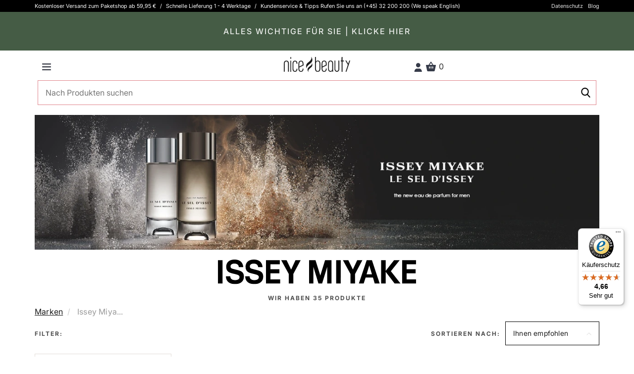

--- FILE ---
content_type: text/html; charset=UTF-8
request_url: https://nicebeauty.com/de/marken/issey-miyake.html
body_size: 97054
content:
<!DOCTYPE html> <html lang="DE" data-base-url="https://nicebeauty.com/de" data-currency="EUR"> <head > <script async id="CookieConsent" src="https://policy.app.cookieinformation.com/uc.js" data-gcm-version="2.0" data-culture="DE" type="text/javascript"></script> <meta http-equiv="Cache-control" content="public"> <meta charset="utf-8"> <meta http-equiv="X-UA-Compatible" content="IE=edge"> <meta name="viewport" content="width=device-width, initial-scale=1, minimum-scale=1, maximum-scale=5, user-scalable=yes"> <meta http-equiv="Content-Type" content="text/html; charset=utf-8" > <meta name="robots" content="index, follow, max-snippet:-1, max-image-preview:large, max-video-preview:-1"> <link rel="preload" href="/fonts/playfair_display/PlayfairDisplay-Black_webfont.woff2" as="font" crossorigin=anonymous > <link rel="preload" href="/fonts/source_sans_pro/SourceSansPro-Light_webfont.woff2" as="font" crossorigin=anonymous > <link rel="preload" href="/fonts/source_sans_pro/SourceSansPro-Regular_webfont.woff2" as="font" crossorigin=anonymous > <link rel="preload" href="/fonts/source_sans_pro/SourceSansPro-SemiBold_webfont.woff2" as="font" crossorigin=anonymous > <link rel="dns-prefetch" href="https://www.googletagmanager.com"> <link rel="preconnect" href="https://www.googletagmanager.com"> <link rel="dns-prefetch" href="https://analytics.sleeknote.com"> <link rel="preconnect" href="https://analytics.sleeknote.com"> <link rel="dns-prefetch" href="https://www.google.com"> <link rel="preconnect" href="https://www.google.com"> <link rel="dns-prefetch" href="https://sleeknotestaticcontent.sleeknote.com"> <link rel="preconnect" href="https://sleeknotestaticcontent.sleeknote.com"> <link rel="dns-prefetch" href="https://googleads.g.doubleclick.net"> <link rel="preconnect" href="https://googleads.g.doubleclick.net"> <link rel="dns-prefetch" href="https://sslwidget.criteo.com"> <link rel="preconnect" href="https://sslwidget.criteo.com"> <link rel="dns-prefetch" href="https://gum.criteo.com"> <link rel="preconnect" href="https://gum.criteo.com"> <link rel="dns-prefetch" href="https://ag.gbc.criteo.com"> <link rel="preconnect" href="https://ag.gbc.criteo.com"> <link rel="dns-prefetch" href="https://dis.eu.criteo.com"> <link rel="preconnect" href="https://dis.eu.criteo.com"> <link rel="dns-prefetch" href="https://pro.ip-api.com"> <link rel="preconnect" href="https://pro.ip-api.com"> <link rel="dns-prefetch" href="https://static.criteo.net"> <link rel="preconnect" href="https://static.criteo.net"> <link rel="dns-prefetch" href="https://www.googleadservices.com"> <link rel="preconnect" href="https://www.googleadservices.com"> <link rel="dns-prefetch" href="https://staticxx.facebook.com"> <link rel="preconnect" href="https://staticxx.facebook.com"> <link rel="apple-touch-icon" sizes="57x57" href="https://distcdn.nicehair.dk/img/favicons/apple-icon-57x57.png"> <link rel="apple-touch-icon" sizes="60x60" href="https://distcdn.nicehair.dk/img/favicons/apple-icon-60x60.png"> <link rel="apple-touch-icon" sizes="72x72" href="https://distcdn.nicehair.dk/img/favicons/apple-icon-72x72.png"> <link rel="apple-touch-icon" sizes="76x76" href="https://distcdn.nicehair.dk/img/favicons/apple-icon-76x76.png"> <link rel="apple-touch-icon" sizes="114x114" href="https://distcdn.nicehair.dk/img/favicons/apple-icon-114x114.png"> <link rel="apple-touch-icon" sizes="120x120" href="https://distcdn.nicehair.dk/img/favicons/apple-icon-120x120.png"> <link rel="apple-touch-icon" sizes="144x144" href="https://distcdn.nicehair.dk/img/favicons/apple-icon-144x144.png"> <link rel="apple-touch-icon" sizes="152x152" href="https://distcdn.nicehair.dk/img/favicons/apple-icon-152x152.png"> <link rel="apple-touch-icon" sizes="180x180" href="https://distcdn.nicehair.dk/img/favicons/apple-icon-180x180.png"> <link rel="icon" type="image/png" sizes="192x192" href="https://distcdn.nicehair.dk/img/favicons/android-icon-192x192.png"> <link rel="icon" type="image/png" sizes="32x32" href="https://distcdn.nicehair.dk/img/favicons/favicon-32x32.png"> <link rel="icon" type="image/png" sizes="96x96" href="https://distcdn.nicehair.dk/img/favicons/favicon-96x96.png"> <link rel="icon" type="image/png" sizes="16x16" href="https://distcdn.nicehair.dk/img/favicons/favicon-16x16.png"> <meta name="msapplication-TileColor" content="#ffffff"> <meta name="msapplication-TileImage" content="https://distcdn.nicehair.dk/img/favicons/ms-icon-144x144.png"> <meta name="theme-color" content="#ffffff"> <title>Issey Miyake - Düfte & Parfüms für jedes Alter - Online kaufen</title> <meta property="og:title" content="Issey Miyake - Düfte & Parfüms für jedes Alter - Online kaufen" > <meta name="description" content="Issey Miyake ist ein japanischer Modedesigner und Gründer der nach ihm benannten Modemarke. Seine erste Kollektion wurde 1971 auf den Markt gebracht. Charakteristisch für seine Kleidung sind die farbenfrohen Seidenstoffe und außergewöhnliche Schnitte. Die Mode ist im oberen Preissegment angesiedelt." > <meta property="og:description " content="Issey Miyake ist ein japanischer Modedesigner und Gründer der nach ihm benannten Modemarke. Seine erste Kollektion wurde 1971 auf den Markt gebracht. Charakteristisch für seine Kleidung sind die farbenfrohen Seidenstoffe und außergewöhnliche Schnitte. Die Mode ist im oberen Preissegment angesiedelt." > <meta property="og:locale" content="de_DE" > <meta name="language" content="DE" > <link rel="canonical" href="https://nicebeauty.com/de/marken/issey-miyake.html" > <meta property="og:url" content="https://nicebeauty.com/de/marken/issey-miyake.html" > <link rel="alternate" href="https://nicehair.dk/m/issey-miyake.html" hreflang="da" > <meta property="og:locale:alternate" content="da_DE" > <link rel="alternate" href="https://nicebeauty.com/de/marken/issey-miyake.html" hreflang="de" > <meta property="og:locale:alternate" content="de_DE" > <link rel="alternate" href="https://nicebeauty.com/nl/brands/issey-miyake.html" hreflang="nl" > <meta property="og:locale:alternate" content="nl_DE" > <link rel="alternate" href="https://nicebeauty.com/no/brands/issey-miyake.html" hreflang="no" > <meta property="og:locale:alternate" content="no_DE" > <link rel="alternate" href="https://nicebeauty.se/varumarken/issey-miyake.html" hreflang="sv" > <meta property="og:locale:alternate" content="sv_DE" > <link rel="alternate" href="https://nicehair.dk/" hreflang="x-default" > <meta name="google-site-verification" content="ixYjDsIYdXAmHIk7tFnvUGIRAugJDp1JHZqEePauoTY" > <meta name="google-site-verification" content="xmzwe0Ty_-xzGYtoCzgUXZeFJBUDBPvmMTzUSmpdfbU" > <meta property="og:image" content="https://cdn.nicehair.dk/categories/banners/2175/imle-sel-edp-edtbanner-nicehairjpg-1755499673.webp"> <script> dataLayer = [{ 'page_type': 'category', 'category_id': '2175', 'CriteoProductListId' : [ ] }]; document.addEventListener("DOMContentLoaded", function() { Relewise.brandViewed(110); }); </script> <script>(function(w,d,s,l,i){w[l]=w[l]||[];w[l].push({'gtm.start': new Date().getTime(),event:'gtm.js'});var f=d.getElementsByTagName(s)[0], j=d.createElement(s),dl=l!='dataLayer'?'&l='+l:'';j.async=true;j.src= 'https://www.googletagmanager.com/gtm.js?id='+i+dl;f.parentNode.insertBefore(j,f); })(window,document,'script','dataLayer','GTM-PQCBCZ5');</script> </head> <body class=" "> <style type="text/css">/* * Bootstrap v3.1.1 (http://getbootstrap.com) * Copyright 2011-2014 Twitter, Inc. * Licensed under MIT (https://github.com/twbs/bootstrap/blob/master/LICENSE) */ /* normalize.css v3.0.0 | MIT License | git.io/normalize */html{font-family:sans-serif;-ms-text-size-adjust:100%;-webkit-text-size-adjust:100%}body{margin:0}article,aside,details,figcaption,figure,footer,header,hgroup,main,nav,section,summary{display:block}audio,canvas,progress,video{display:inline-block;vertical-align:baseline}audio:not([controls]){display:none;height:0}[hidden],template{display:none}a{background:transparent}a:active,a:hover{outline:0}abbr[title]{border-bottom:1px dotted}b,strong{font-weight:bold}dfn{font-style:italic}h1{font-size:2em;margin:0.67em 0}mark{background:#ff0;color:#000}small{font-size:80%}sub,sup{font-size:75%;line-height:0;position:relative;vertical-align:baseline}sup{top:-0.5em}sub{bottom:-0.25em}img{border:0}svg:not(:root){overflow:hidden}figure{margin:1em 40px}hr{-moz-box-sizing:content-box;box-sizing:content-box;height:0}pre{overflow:auto}code,kbd,pre,samp{font-family:monospace, monospace;font-size:1em}button,input,optgroup,select,textarea{color:inherit;font:inherit;margin:0}button{overflow:visible}button,select{text-transform:none}button,html input[type="button"],input[type="reset"],input[type="submit"]{-webkit-appearance:button;cursor:pointer}button[disabled],html input[disabled]{cursor:default}button::-moz-focus-inner,input::-moz-focus-inner{border:0;padding:0}input{line-height:normal}input[type="checkbox"],input[type="radio"]{box-sizing:border-box;padding:0}input[type="number"]::-webkit-inner-spin-button,input[type="number"]::-webkit-outer-spin-button{height:auto}input[type="search"]{-webkit-appearance:textfield;-moz-box-sizing:content-box;-webkit-box-sizing:content-box;box-sizing:content-box}input[type="search"]::-webkit-search-cancel-button,input[type="search"]::-webkit-search-decoration{-webkit-appearance:none}fieldset{border:1px solid #c0c0c0;margin:0 2px;padding:0.35em 0.625em 0.75em}legend{border:0;padding:0}textarea{overflow:auto}optgroup{font-weight:bold}table{border-collapse:collapse;border-spacing:0}td,th{padding:0}@media print{*{text-shadow:none !important;color:#000 !important;background:transparent !important;box-shadow:none !important}a,a:visited{text-decoration:underline}a[href]:after{content:" (" attr(href) ")"}abbr[title]:after{content:" (" attr(title) ")"}a[href^="javascript:"]:after,a[href^="#"]:after{content:""}pre,blockquote{border:1px solid #999;page-break-inside:avoid}thead{display:table-header-group}tr,img{page-break-inside:avoid}img{max-width:100% !important}p,h2,h3{orphans:3;widows:3}h2,h3{page-break-after:avoid}select{background:#fff !important}.navbar{display:none}.table td,.table th{background-color:#fff !important}.btn>.caret,.dropup>.btn>.caret{border-top-color:#000 !important}.label{border:1px solid #000}.table{border-collapse:collapse !important}.table-bordered th,.table-bordered td{border:1px solid #ddd !important}}*{-webkit-box-sizing:border-box;-moz-box-sizing:border-box;box-sizing:border-box}*:before,*:after{-webkit-box-sizing:border-box;-moz-box-sizing:border-box;box-sizing:border-box}html{font-size:62.5%;-webkit-tap-highlight-color:rgba(0,0,0,0)}body{font-family:"Helvetica Neue",Helvetica,Arial,sans-serif;font-size:14px;line-height:1.2;color:#333;background-color:#fff}input,button,select,textarea{font-family:inherit;font-size:inherit;line-height:inherit}a{color:#428bca;text-decoration:none}a:hover,a:focus{color:#2a6496;text-decoration:underline}a:focus{outline:thin dotted;outline:5px auto -webkit-focus-ring-color;outline-offset:-2px}figure{margin:0}img{vertical-align:middle}.img-responsive,.thumbnail>img,.thumbnail a>img,.carousel-inner>.item>img,.carousel-inner>.item>a>img{display:block;max-width:100%;height:auto}.img-rounded{border-radius:6px}.img-thumbnail{padding:4px;line-height:1.2;background-color:#fff;border:1px solid #ddd;border-radius:4px;-webkit-transition:all .2s ease-in-out;transition:all .2s ease-in-out;display:inline-block;max-width:100%;height:auto}.img-circle{border-radius:50%}hr{margin-top:11px;margin-bottom:11px;border:0;border-top:1px solid #eee}.sr-only{position:absolute;width:1px;height:1px;margin:-1px;padding:0;overflow:hidden;clip:rect(0, 0, 0, 0);border:0}h1,h2,h3,h4,h5,h6,.h1,.h2,.h3,.h4,.h5,.h6{font-family:inherit;font-weight:500;line-height:1.1;color:inherit}h1 small,h2 small,h3 small,h4 small,h5 small,h6 small,.h1 small,.h2 small,.h3 small,.h4 small,.h5 small,.h6 small,h1 .small,h2 .small,h3 .small,h4 .small,h5 .small,h6 .small,.h1 .small,.h2 .small,.h3 .small,.h4 .small,.h5 .small,.h6 .small{font-weight:normal;line-height:1;color:#999}h1,.h1,h2,.h2,h3,.h3{margin-top:11px;margin-bottom:5.5px}h1 small,.h1 small,h2 small,.h2 small,h3 small,.h3 small,h1 .small,.h1 .small,h2 .small,.h2 .small,h3 .small,.h3 .small{font-size:65%}h4,.h4,h5,.h5,h6,.h6{margin-top:5.5px;margin-bottom:5.5px}h4 small,.h4 small,h5 small,.h5 small,h6 small,.h6 small,h4 .small,.h4 .small,h5 .small,.h5 .small,h6 .small,.h6 .small{font-size:75%}h1,.h1{font-size:36px}h2,.h2{font-size:30px}h3,.h3{font-size:24px}h4,.h4{font-size:18px}h5,.h5{font-size:14px}h6,.h6{font-size:12px}p{margin:0 0 5.5px}.lead{margin-bottom:11px;font-size:16px;font-weight:200;line-height:1.4}@media (min-width:768px){.lead{font-size:21px}}small,.small{font-size:85%}cite{font-style:normal}.text-left{text-align:left}.text-right{text-align:right}.text-center{text-align:center}.text-justify{text-align:justify}.text-muted{color:#999}.text-primary{color:#428bca}a.text-primary:hover{color:#3071a9}.text-success{color:#3c763d}a.text-success:hover{color:#2b542c}.text-info{color:#31708f}a.text-info:hover{color:#245269}.text-warning{color:#8a6d3b}a.text-warning:hover{color:#66512c}.text-danger{color:#a94442}a.text-danger:hover{color:#843534}.bg-primary{color:#fff;background-color:#428bca}a.bg-primary:hover{background-color:#3071a9}.bg-success{background-color:#dff0d8}a.bg-success:hover{background-color:#c1e2b3}.bg-info{background-color:#d9edf7}a.bg-info:hover{background-color:#afd9ee}.bg-warning{background-color:#fcf8e3}a.bg-warning:hover{background-color:#f7ecb5}.bg-danger{background-color:#f2dede}a.bg-danger:hover{background-color:#e4b9b9}.page-header{padding-bottom:4.5px;margin:22px 0 11px;border-bottom:1px solid #eee}ul,ol{margin-top:0;margin-bottom:5.5px}ul ul,ol ul,ul ol,ol ol{margin-bottom:0}.list-unstyled{padding-left:0;list-style:none}.list-inline{padding-left:0;list-style:none;margin-left:-5px}.list-inline>li{display:inline-block;padding-left:5px;padding-right:5px}dl{margin-top:0;margin-bottom:11px}dt,dd{line-height:1.2}dt{font-weight:bold}dd{margin-left:0}@media (min-width:768px){.dl-horizontal dt{float:left;width:160px;clear:left;text-align:right;overflow:hidden;text-overflow:ellipsis;white-space:nowrap}.dl-horizontal dd{margin-left:180px}}abbr[title],abbr[data-original-title]{cursor:help;border-bottom:1px dotted #999}.initialism{font-size:90%;text-transform:uppercase}blockquote{padding:5.5px 11px;margin:0 0 11px;font-size:17.5px;border-left:5px solid #eee}blockquote p:last-child,blockquote ul:last-child,blockquote ol:last-child{margin-bottom:0}blockquote footer,blockquote small,blockquote .small{display:block;font-size:80%;line-height:1.2;color:#999}blockquote footer:before,blockquote small:before,blockquote .small:before{content:'\2014 \00A0'}.blockquote-reverse,blockquote.pull-right{padding-right:15px;padding-left:0;border-right:5px solid #eee;border-left:0;text-align:right}.blockquote-reverse footer:before,blockquote.pull-right footer:before,.blockquote-reverse small:before,blockquote.pull-right small:before,.blockquote-reverse .small:before,blockquote.pull-right .small:before{content:''}.blockquote-reverse footer:after,blockquote.pull-right footer:after,.blockquote-reverse small:after,blockquote.pull-right small:after,.blockquote-reverse .small:after,blockquote.pull-right .small:after{content:'\00A0 \2014'}blockquote:before,blockquote:after{content:""}address{margin-bottom:11px;font-style:normal;line-height:1.2}code,kbd,pre,samp{font-family:Menlo,Monaco,Consolas,"Courier New",monospace}code{padding:2px 4px;font-size:90%;color:#c7254e;background-color:#f9f2f4;white-space:nowrap;border-radius:4px}kbd{padding:2px 4px;font-size:90%;color:#fff;background-color:#333;border-radius:3px;box-shadow:inset 0 -1px 0 rgba(0,0,0,0.25)}pre{display:block;padding:5px;margin:0 0 5.5px;font-size:13px;line-height:1.2;word-break:break-all;word-wrap:break-word;color:#333;background-color:#f5f5f5;border:1px solid #ccc;border-radius:4px}pre code{padding:0;font-size:inherit;color:inherit;white-space:pre-wrap;background-color:transparent;border-radius:0}.pre-scrollable{max-height:340px;overflow-y:scroll}.container{margin-right:auto;margin-left:auto;padding-left:6px;padding-right:6px}@media (min-width:768px){.container{width:732px}}@media (min-width:992px){.container{width:952px}}@media (min-width:1200px){.container{width:1152px}}.container-fluid{margin-right:auto;margin-left:auto;padding-left:6px;padding-right:6px}.row{margin-left:-6px;margin-right:-6px}.col-xs-1, .col-sm-1, .col-md-1, .col-lg-1, .col-xs-2, .col-sm-2, .col-md-2, .col-lg-2, .col-xs-3, .col-sm-3, .col-md-3, .col-lg-3, .col-xs-4, .col-sm-4, .col-md-4, .col-lg-4, .col-xs-5, .col-sm-5, .col-md-5, .col-lg-5, .col-xs-6, .col-sm-6, .col-md-6, .col-lg-6, .col-xs-7, .col-sm-7, .col-md-7, .col-lg-7, .col-xs-8, .col-sm-8, .col-md-8, .col-lg-8, .col-xs-9, .col-sm-9, .col-md-9, .col-lg-9, .col-xs-10, .col-sm-10, .col-md-10, .col-lg-10, .col-xs-11, .col-sm-11, .col-md-11, .col-lg-11, .col-xs-12, .col-sm-12, .col-md-12, .col-lg-12{position:relative;min-height:1px;padding-left:6px;padding-right:6px}.col-xs-1, .col-xs-2, .col-xs-3, .col-xs-4, .col-xs-5, .col-xs-6, .col-xs-7, .col-xs-8, .col-xs-9, .col-xs-10, .col-xs-11, .col-xs-12{float:left}.col-xs-12{width:100%}.col-xs-11{width:91.66666667%}.col-xs-10{width:83.33333333%}.col-xs-9{width:75%}.col-xs-8{width:66.66666667%}.col-xs-7{width:58.33333333%}.col-xs-6{width:50%}.col-xs-5{width:41.66666667%}.col-xs-4{width:33.33333333%}.col-xs-3{width:25%}.col-xs-2{width:16.66666667%}.col-xs-1{width:8.33333333%}.col-xs-pull-12{right:100%}.col-xs-pull-11{right:91.66666667%}.col-xs-pull-10{right:83.33333333%}.col-xs-pull-9{right:75%}.col-xs-pull-8{right:66.66666667%}.col-xs-pull-7{right:58.33333333%}.col-xs-pull-6{right:50%}.col-xs-pull-5{right:41.66666667%}.col-xs-pull-4{right:33.33333333%}.col-xs-pull-3{right:25%}.col-xs-pull-2{right:16.66666667%}.col-xs-pull-1{right:8.33333333%}.col-xs-pull-0{right:0}.col-xs-push-12{left:100%}.col-xs-push-11{left:91.66666667%}.col-xs-push-10{left:83.33333333%}.col-xs-push-9{left:75%}.col-xs-push-8{left:66.66666667%}.col-xs-push-7{left:58.33333333%}.col-xs-push-6{left:50%}.col-xs-push-5{left:41.66666667%}.col-xs-push-4{left:33.33333333%}.col-xs-push-3{left:25%}.col-xs-push-2{left:16.66666667%}.col-xs-push-1{left:8.33333333%}.col-xs-push-0{left:0}.col-xs-offset-12{margin-left:100%}.col-xs-offset-11{margin-left:91.66666667%}.col-xs-offset-10{margin-left:83.33333333%}.col-xs-offset-9{margin-left:75%}.col-xs-offset-8{margin-left:66.66666667%}.col-xs-offset-7{margin-left:58.33333333%}.col-xs-offset-6{margin-left:50%}.col-xs-offset-5{margin-left:41.66666667%}.col-xs-offset-4{margin-left:33.33333333%}.col-xs-offset-3{margin-left:25%}.col-xs-offset-2{margin-left:16.66666667%}.col-xs-offset-1{margin-left:8.33333333%}.col-xs-offset-0{margin-left:0}@media (min-width:768px){.col-sm-1, .col-sm-2, .col-sm-3, .col-sm-4, .col-sm-5, .col-sm-6, .col-sm-7, .col-sm-8, .col-sm-9, .col-sm-10, .col-sm-11, .col-sm-12{float:left}.col-sm-12{width:100%}.col-sm-11{width:91.66666667%}.col-sm-10{width:83.33333333%}.col-sm-9{width:75%}.col-sm-8{width:66.66666667%}.col-sm-7{width:58.33333333%}.col-sm-6{width:50%}.col-sm-5{width:41.66666667%}.col-sm-4{width:33.33333333%}.col-sm-3{width:25%}.col-sm-2{width:16.66666667%}.col-sm-1{width:8.33333333%}.col-sm-pull-12{right:100%}.col-sm-pull-11{right:91.66666667%}.col-sm-pull-10{right:83.33333333%}.col-sm-pull-9{right:75%}.col-sm-pull-8{right:66.66666667%}.col-sm-pull-7{right:58.33333333%}.col-sm-pull-6{right:50%}.col-sm-pull-5{right:41.66666667%}.col-sm-pull-4{right:33.33333333%}.col-sm-pull-3{right:25%}.col-sm-pull-2{right:16.66666667%}.col-sm-pull-1{right:8.33333333%}.col-sm-pull-0{right:0}.col-sm-push-12{left:100%}.col-sm-push-11{left:91.66666667%}.col-sm-push-10{left:83.33333333%}.col-sm-push-9{left:75%}.col-sm-push-8{left:66.66666667%}.col-sm-push-7{left:58.33333333%}.col-sm-push-6{left:50%}.col-sm-push-5{left:41.66666667%}.col-sm-push-4{left:33.33333333%}.col-sm-push-3{left:25%}.col-sm-push-2{left:16.66666667%}.col-sm-push-1{left:8.33333333%}.col-sm-push-0{left:0}.col-sm-offset-12{margin-left:100%}.col-sm-offset-11{margin-left:91.66666667%}.col-sm-offset-10{margin-left:83.33333333%}.col-sm-offset-9{margin-left:75%}.col-sm-offset-8{margin-left:66.66666667%}.col-sm-offset-7{margin-left:58.33333333%}.col-sm-offset-6{margin-left:50%}.col-sm-offset-5{margin-left:41.66666667%}.col-sm-offset-4{margin-left:33.33333333%}.col-sm-offset-3{margin-left:25%}.col-sm-offset-2{margin-left:16.66666667%}.col-sm-offset-1{margin-left:8.33333333%}.col-sm-offset-0{margin-left:0}}@media (min-width:992px){.col-md-1, .col-md-2, .col-md-3, .col-md-4, .col-md-5, .col-md-6, .col-md-7, .col-md-8, .col-md-9, .col-md-10, .col-md-11, .col-md-12{float:left}.col-md-12{width:100%}.col-md-11{width:91.66666667%}.col-md-10{width:83.33333333%}.col-md-9{width:75%}.col-md-8{width:66.66666667%}.col-md-7{width:58.33333333%}.col-md-6{width:50%}.col-md-5{width:41.66666667%}.col-md-4{width:33.33333333%}.col-md-3{width:25%}.col-md-2{width:16.66666667%}.col-md-1{width:8.33333333%}.col-md-pull-12{right:100%}.col-md-pull-11{right:91.66666667%}.col-md-pull-10{right:83.33333333%}.col-md-pull-9{right:75%}.col-md-pull-8{right:66.66666667%}.col-md-pull-7{right:58.33333333%}.col-md-pull-6{right:50%}.col-md-pull-5{right:41.66666667%}.col-md-pull-4{right:33.33333333%}.col-md-pull-3{right:25%}.col-md-pull-2{right:16.66666667%}.col-md-pull-1{right:8.33333333%}.col-md-pull-0{right:0}.col-md-push-12{left:100%}.col-md-push-11{left:91.66666667%}.col-md-push-10{left:83.33333333%}.col-md-push-9{left:75%}.col-md-push-8{left:66.66666667%}.col-md-push-7{left:58.33333333%}.col-md-push-6{left:50%}.col-md-push-5{left:41.66666667%}.col-md-push-4{left:33.33333333%}.col-md-push-3{left:25%}.col-md-push-2{left:16.66666667%}.col-md-push-1{left:8.33333333%}.col-md-push-0{left:0}.col-md-offset-12{margin-left:100%}.col-md-offset-11{margin-left:91.66666667%}.col-md-offset-10{margin-left:83.33333333%}.col-md-offset-9{margin-left:75%}.col-md-offset-8{margin-left:66.66666667%}.col-md-offset-7{margin-left:58.33333333%}.col-md-offset-6{margin-left:50%}.col-md-offset-5{margin-left:41.66666667%}.col-md-offset-4{margin-left:33.33333333%}.col-md-offset-3{margin-left:25%}.col-md-offset-2{margin-left:16.66666667%}.col-md-offset-1{margin-left:8.33333333%}.col-md-offset-0{margin-left:0}}@media (min-width:1200px){.col-lg-1, .col-lg-2, .col-lg-3, .col-lg-4, .col-lg-5, .col-lg-6, .col-lg-7, .col-lg-8, .col-lg-9, .col-lg-10, .col-lg-11, .col-lg-12{float:left}.col-lg-12{width:100%}.col-lg-11{width:91.66666667%}.col-lg-10{width:83.33333333%}.col-lg-9{width:75%}.col-lg-8{width:66.66666667%}.col-lg-7{width:58.33333333%}.col-lg-6{width:50%}.col-lg-5{width:41.66666667%}.col-lg-4{width:33.33333333%}.col-lg-3{width:25%}.col-lg-2{width:16.66666667%}.col-lg-1{width:8.33333333%}.col-lg-pull-12{right:100%}.col-lg-pull-11{right:91.66666667%}.col-lg-pull-10{right:83.33333333%}.col-lg-pull-9{right:75%}.col-lg-pull-8{right:66.66666667%}.col-lg-pull-7{right:58.33333333%}.col-lg-pull-6{right:50%}.col-lg-pull-5{right:41.66666667%}.col-lg-pull-4{right:33.33333333%}.col-lg-pull-3{right:25%}.col-lg-pull-2{right:16.66666667%}.col-lg-pull-1{right:8.33333333%}.col-lg-pull-0{right:0}.col-lg-push-12{left:100%}.col-lg-push-11{left:91.66666667%}.col-lg-push-10{left:83.33333333%}.col-lg-push-9{left:75%}.col-lg-push-8{left:66.66666667%}.col-lg-push-7{left:58.33333333%}.col-lg-push-6{left:50%}.col-lg-push-5{left:41.66666667%}.col-lg-push-4{left:33.33333333%}.col-lg-push-3{left:25%}.col-lg-push-2{left:16.66666667%}.col-lg-push-1{left:8.33333333%}.col-lg-push-0{left:0}.col-lg-offset-12{margin-left:100%}.col-lg-offset-11{margin-left:91.66666667%}.col-lg-offset-10{margin-left:83.33333333%}.col-lg-offset-9{margin-left:75%}.col-lg-offset-8{margin-left:66.66666667%}.col-lg-offset-7{margin-left:58.33333333%}.col-lg-offset-6{margin-left:50%}.col-lg-offset-5{margin-left:41.66666667%}.col-lg-offset-4{margin-left:33.33333333%}.col-lg-offset-3{margin-left:25%}.col-lg-offset-2{margin-left:16.66666667%}.col-lg-offset-1{margin-left:8.33333333%}.col-lg-offset-0{margin-left:0}}table{max-width:100%;background-color:transparent}th{text-align:left}.table{width:100%;margin-bottom:11px}.table>thead>tr>th,.table>tbody>tr>th,.table>tfoot>tr>th,.table>thead>tr>td,.table>tbody>tr>td,.table>tfoot>tr>td{padding:8px;line-height:1.2;vertical-align:top;border-top:1px solid #ddd}.table>thead>tr>th{vertical-align:bottom;border-bottom:2px solid #ddd}.table>caption+thead>tr:first-child>th,.table>colgroup+thead>tr:first-child>th,.table>thead:first-child>tr:first-child>th,.table>caption+thead>tr:first-child>td,.table>colgroup+thead>tr:first-child>td,.table>thead:first-child>tr:first-child>td{border-top:0}.table>tbody+tbody{border-top:2px solid #ddd}.table .table{background-color:#fff}.table-condensed>thead>tr>th,.table-condensed>tbody>tr>th,.table-condensed>tfoot>tr>th,.table-condensed>thead>tr>td,.table-condensed>tbody>tr>td,.table-condensed>tfoot>tr>td{padding:5px}.table-bordered{border:1px solid #ddd}.table-bordered>thead>tr>th,.table-bordered>tbody>tr>th,.table-bordered>tfoot>tr>th,.table-bordered>thead>tr>td,.table-bordered>tbody>tr>td,.table-bordered>tfoot>tr>td{border:1px solid #ddd}.table-bordered>thead>tr>th,.table-bordered>thead>tr>td{border-bottom-width:2px}.table-striped>tbody>tr:nth-child(odd)>td,.table-striped>tbody>tr:nth-child(odd)>th{background-color:#f9f9f9}.table-hover>tbody>tr:hover>td,.table-hover>tbody>tr:hover>th{background-color:#f5f5f5}table col[class*="col-"]{position:static;float:none;display:table-column}table td[class*="col-"],table th[class*="col-"]{position:static;float:none;display:table-cell}.table>thead>tr>td.active,.table>tbody>tr>td.active,.table>tfoot>tr>td.active,.table>thead>tr>th.active,.table>tbody>tr>th.active,.table>tfoot>tr>th.active,.table>thead>tr.active>td,.table>tbody>tr.active>td,.table>tfoot>tr.active>td,.table>thead>tr.active>th,.table>tbody>tr.active>th,.table>tfoot>tr.active>th{background-color:#f5f5f5}.table-hover>tbody>tr>td.active:hover,.table-hover>tbody>tr>th.active:hover,.table-hover>tbody>tr.active:hover>td,.table-hover>tbody>tr.active:hover>th{background-color:#e8e8e8}.table>thead>tr>td.success,.table>tbody>tr>td.success,.table>tfoot>tr>td.success,.table>thead>tr>th.success,.table>tbody>tr>th.success,.table>tfoot>tr>th.success,.table>thead>tr.success>td,.table>tbody>tr.success>td,.table>tfoot>tr.success>td,.table>thead>tr.success>th,.table>tbody>tr.success>th,.table>tfoot>tr.success>th{background-color:#dff0d8}.table-hover>tbody>tr>td.success:hover,.table-hover>tbody>tr>th.success:hover,.table-hover>tbody>tr.success:hover>td,.table-hover>tbody>tr.success:hover>th{background-color:#d0e9c6}.table>thead>tr>td.info,.table>tbody>tr>td.info,.table>tfoot>tr>td.info,.table>thead>tr>th.info,.table>tbody>tr>th.info,.table>tfoot>tr>th.info,.table>thead>tr.info>td,.table>tbody>tr.info>td,.table>tfoot>tr.info>td,.table>thead>tr.info>th,.table>tbody>tr.info>th,.table>tfoot>tr.info>th{background-color:#d9edf7}.table-hover>tbody>tr>td.info:hover,.table-hover>tbody>tr>th.info:hover,.table-hover>tbody>tr.info:hover>td,.table-hover>tbody>tr.info:hover>th{background-color:#c4e3f3}.table>thead>tr>td.warning,.table>tbody>tr>td.warning,.table>tfoot>tr>td.warning,.table>thead>tr>th.warning,.table>tbody>tr>th.warning,.table>tfoot>tr>th.warning,.table>thead>tr.warning>td,.table>tbody>tr.warning>td,.table>tfoot>tr.warning>td,.table>thead>tr.warning>th,.table>tbody>tr.warning>th,.table>tfoot>tr.warning>th{background-color:#fcf8e3}.table-hover>tbody>tr>td.warning:hover,.table-hover>tbody>tr>th.warning:hover,.table-hover>tbody>tr.warning:hover>td,.table-hover>tbody>tr.warning:hover>th{background-color:#faf2cc}.table>thead>tr>td.danger,.table>tbody>tr>td.danger,.table>tfoot>tr>td.danger,.table>thead>tr>th.danger,.table>tbody>tr>th.danger,.table>tfoot>tr>th.danger,.table>thead>tr.danger>td,.table>tbody>tr.danger>td,.table>tfoot>tr.danger>td,.table>thead>tr.danger>th,.table>tbody>tr.danger>th,.table>tfoot>tr.danger>th{background-color:#f2dede}.table-hover>tbody>tr>td.danger:hover,.table-hover>tbody>tr>th.danger:hover,.table-hover>tbody>tr.danger:hover>td,.table-hover>tbody>tr.danger:hover>th{background-color:#ebcccc}@media (max-width:767px){.table-responsive{width:100%;margin-bottom:8.25px;overflow-y:hidden;overflow-x:scroll;-ms-overflow-style:-ms-autohiding-scrollbar;border:1px solid #ddd;-webkit-overflow-scrolling:touch}.table-responsive>.table{margin-bottom:0}.table-responsive>.table>thead>tr>th,.table-responsive>.table>tbody>tr>th,.table-responsive>.table>tfoot>tr>th,.table-responsive>.table>thead>tr>td,.table-responsive>.table>tbody>tr>td,.table-responsive>.table>tfoot>tr>td{white-space:nowrap}.table-responsive>.table-bordered{border:0}.table-responsive>.table-bordered>thead>tr>th:first-child,.table-responsive>.table-bordered>tbody>tr>th:first-child,.table-responsive>.table-bordered>tfoot>tr>th:first-child,.table-responsive>.table-bordered>thead>tr>td:first-child,.table-responsive>.table-bordered>tbody>tr>td:first-child,.table-responsive>.table-bordered>tfoot>tr>td:first-child{border-left:0}.table-responsive>.table-bordered>thead>tr>th:last-child,.table-responsive>.table-bordered>tbody>tr>th:last-child,.table-responsive>.table-bordered>tfoot>tr>th:last-child,.table-responsive>.table-bordered>thead>tr>td:last-child,.table-responsive>.table-bordered>tbody>tr>td:last-child,.table-responsive>.table-bordered>tfoot>tr>td:last-child{border-right:0}.table-responsive>.table-bordered>tbody>tr:last-child>th,.table-responsive>.table-bordered>tfoot>tr:last-child>th,.table-responsive>.table-bordered>tbody>tr:last-child>td,.table-responsive>.table-bordered>tfoot>tr:last-child>td{border-bottom:0}}fieldset{padding:0;margin:0;border:0;min-width:0}legend{display:block;width:100%;padding:0;margin-bottom:11px;font-size:21px;line-height:inherit;color:#333;border:0;border-bottom:1px solid #e5e5e5}label{display:inline-block;margin-bottom:5px;font-weight:bold}input[type="search"]{-webkit-box-sizing:border-box;-moz-box-sizing:border-box;box-sizing:border-box}input[type="radio"],input[type="checkbox"]{margin:4px 0 0;margin-top:1px \9;line-height:normal}input[type="file"]{display:block}input[type="range"]{display:block;width:100%}select[multiple],select[size]{height:auto}input[type="file"]:focus,input[type="radio"]:focus,input[type="checkbox"]:focus{outline:thin dotted;outline:5px auto -webkit-focus-ring-color;outline-offset:-2px}output{display:block;padding-top:7px;font-size:14px;line-height:1.2;color:#555}.form-control{display:block;width:100%;padding:6px 12px;font-size:14px;line-height:1.2;color:#555;background-color:#fff;background-image:none;border:1px solid #ccc;border-radius:4px;-webkit-box-shadow:inset 0 1px 1px rgba(0,0,0,0.075);box-shadow:inset 0 1px 1px rgba(0,0,0,0.075);-webkit-transition:border-color ease-in-out .15s, box-shadow ease-in-out .15s;transition:border-color ease-in-out .15s, box-shadow ease-in-out .15s}.form-control:focus{border-color:#66afe9;outline:0;-webkit-box-shadow:inset 0 1px 1px rgba(0,0,0,.075), 0 0 8px rgba(102, 175, 233, 0.6);box-shadow:inset 0 1px 1px rgba(0,0,0,.075), 0 0 8px rgba(102, 175, 233, 0.6)}.form-control::-moz-placeholder{color:#999;opacity:1}.form-control:-ms-input-placeholder{color:#999}.form-control::-webkit-input-placeholder{color:#999}.form-control[disabled],.form-control[readonly],fieldset[disabled] .form-control{cursor:not-allowed;background-color:#eee;opacity:1}textarea.form-control{height:auto}input[type="search"]{-webkit-appearance:none}input[type="date"]{line-height:25px}.form-group{margin-bottom:15px}.radio,.checkbox{display:block;min-height:11px;margin-top:10px;margin-bottom:10px;padding-left:20px}.radio label,.checkbox label{display:inline;font-weight:normal;cursor:pointer}.radio input[type="radio"],.radio-inline input[type="radio"],.checkbox input[type="checkbox"],.checkbox-inline input[type="checkbox"]{float:left;margin-left:-20px}.radio+.radio,.checkbox+.checkbox{margin-top:-5px}.radio-inline,.checkbox-inline{display:inline-block;padding-left:20px;margin-bottom:0;vertical-align:middle;font-weight:normal;cursor:pointer}.radio-inline+.radio-inline,.checkbox-inline+.checkbox-inline{margin-top:0;margin-left:10px}input[type="radio"][disabled],input[type="checkbox"][disabled],.radio[disabled],.radio-inline[disabled],.checkbox[disabled],.checkbox-inline[disabled],fieldset[disabled] input[type="radio"],fieldset[disabled] input[type="checkbox"],fieldset[disabled] .radio,fieldset[disabled] .radio-inline,fieldset[disabled] .checkbox,fieldset[disabled] .checkbox-inline{cursor:not-allowed}.input-sm{height:30px;padding:5px 10px;font-size:12px;line-height:1.5;border-radius:3px}select.input-sm{height:30px;line-height:30px}textarea.input-sm,select[multiple].input-sm{height:auto}.input-lg{height:46px;padding:10px 16px;font-size:18px;line-height:1.33;border-radius:6px}select.input-lg{height:46px;line-height:46px}textarea.input-lg,select[multiple].input-lg{height:auto}.has-feedback{position:relative}.has-feedback .form-control{padding-right:31.25px}.has-feedback .form-control-feedback{position:absolute;top:16px;right:0;display:block;width:25px;height:25px;line-height:25px;text-align:center}.has-success .help-block,.has-success .control-label,.has-success .radio,.has-success .checkbox,.has-success .radio-inline,.has-success .checkbox-inline{color:#3c763d}.has-success .form-control{border-color:#3c763d;-webkit-box-shadow:inset 0 1px 1px rgba(0,0,0,0.075);box-shadow:inset 0 1px 1px rgba(0,0,0,0.075)}.has-success .form-control:focus{border-color:#2b542c;-webkit-box-shadow:inset 0 1px 1px rgba(0,0,0,0.075),0 0 6px #67b168;box-shadow:inset 0 1px 1px rgba(0,0,0,0.075),0 0 6px #67b168}.has-success .input-group-addon{color:#3c763d;border-color:#3c763d;background-color:#dff0d8}.has-success .form-control-feedback{color:#3c763d}.has-warning .help-block,.has-warning .control-label,.has-warning .radio,.has-warning .checkbox,.has-warning .radio-inline,.has-warning .checkbox-inline{color:#8a6d3b}.has-warning .form-control{border-color:#8a6d3b;-webkit-box-shadow:inset 0 1px 1px rgba(0,0,0,0.075);box-shadow:inset 0 1px 1px rgba(0,0,0,0.075)}.has-warning .form-control:focus{border-color:#66512c;-webkit-box-shadow:inset 0 1px 1px rgba(0,0,0,0.075),0 0 6px #c0a16b;box-shadow:inset 0 1px 1px rgba(0,0,0,0.075),0 0 6px #c0a16b}.has-warning .input-group-addon{color:#8a6d3b;border-color:#8a6d3b;background-color:#fcf8e3}.has-warning .form-control-feedback{color:#8a6d3b}.has-error .help-block,.has-error .control-label,.has-error .radio,.has-error .checkbox,.has-error .radio-inline,.has-error .checkbox-inline{color:#a94442}.has-error .form-control{border-color:#a94442;-webkit-box-shadow:inset 0 1px 1px rgba(0,0,0,0.075);box-shadow:inset 0 1px 1px rgba(0,0,0,0.075)}.has-error .form-control:focus{border-color:#843534;-webkit-box-shadow:inset 0 1px 1px rgba(0,0,0,0.075),0 0 6px #ce8483;box-shadow:inset 0 1px 1px rgba(0,0,0,0.075),0 0 6px #ce8483}.has-error .input-group-addon{color:#a94442;border-color:#a94442;background-color:#f2dede}.has-error .form-control-feedback{color:#a94442}.form-control-static{margin-bottom:0}.help-block{display:block;margin-top:5px;margin-bottom:10px;color:#737373}@media (min-width:768px){.form-inline .form-group{display:inline-block;margin-bottom:0;vertical-align:middle}.form-inline .form-control{display:inline-block;width:auto;vertical-align:middle}.form-inline .input-group>.form-control{width:100%}.form-inline .control-label{margin-bottom:0;vertical-align:middle}.form-inline .radio,.form-inline .checkbox{display:inline-block;margin-top:0;margin-bottom:0;padding-left:0;vertical-align:middle}.form-inline .radio input[type="radio"],.form-inline .checkbox input[type="checkbox"]{float:none;margin-left:0}.form-inline .has-feedback .form-control-feedback{top:0}}.form-horizontal .control-label,.form-horizontal .radio,.form-horizontal .checkbox,.form-horizontal .radio-inline,.form-horizontal .checkbox-inline{margin-top:0;margin-bottom:0;padding-top:7px}.form-horizontal .radio,.form-horizontal .checkbox{min-height:18px}.form-horizontal .form-group{margin-left:-6px;margin-right:-6px}.form-horizontal .form-control-static{padding-top:7px}@media (min-width:768px){.form-horizontal .control-label{text-align:right}}.form-horizontal .has-feedback .form-control-feedback{top:0;right:6px}.btn{display:inline-block;margin-bottom:0;font-weight:normal;text-align:center;vertical-align:middle;cursor:pointer;background-image:none;border:1px solid transparent;white-space:nowrap;padding:6px 12px;font-size:14px;line-height:1.2;border-radius:4px;-webkit-user-select:none;-moz-user-select:none;-ms-user-select:none;user-select:none}.btn:focus,.btn:active:focus,.btn.active:focus{outline:thin dotted;outline:5px auto -webkit-focus-ring-color;outline-offset:-2px}.btn:hover,.btn:focus{color:#333;text-decoration:none}.btn:active,.btn.active{outline:0;background-image:none;-webkit-box-shadow:inset 0 3px 5px rgba(0,0,0,0.125);box-shadow:inset 0 3px 5px rgba(0,0,0,0.125)}.btn.disabled,.btn[disabled],fieldset[disabled] .btn{cursor:not-allowed;pointer-events:none;opacity:.65;filter:alpha(opacity=65);-webkit-box-shadow:none;box-shadow:none}.btn-default{color:#333;background-color:#fff;border-color:#ccc}.btn-default:hover,.btn-default:focus,.btn-default:active,.btn-default.active,.open .dropdown-toggle.btn-default{color:#333;background-color:#ebebeb;border-color:#adadad}.btn-default:active,.btn-default.active,.open .dropdown-toggle.btn-default{background-image:none}.btn-default.disabled,.btn-default[disabled],fieldset[disabled] .btn-default,.btn-default.disabled:hover,.btn-default[disabled]:hover,fieldset[disabled] .btn-default:hover,.btn-default.disabled:focus,.btn-default[disabled]:focus,fieldset[disabled] .btn-default:focus,.btn-default.disabled:active,.btn-default[disabled]:active,fieldset[disabled] .btn-default:active,.btn-default.disabled.active,.btn-default[disabled].active,fieldset[disabled] .btn-default.active{background-color:#fff;border-color:#ccc}.btn-default .badge{color:#fff;background-color:#333}.btn-primary{color:#fff;background-color:#428bca;border-color:#357ebd}.btn-primary:hover,.btn-primary:focus,.btn-primary:active,.btn-primary.active,.open .dropdown-toggle.btn-primary{color:#fff;background-color:#3276b1;border-color:#285e8e}.btn-primary:active,.btn-primary.active,.open .dropdown-toggle.btn-primary{background-image:none}.btn-primary.disabled,.btn-primary[disabled],fieldset[disabled] .btn-primary,.btn-primary.disabled:hover,.btn-primary[disabled]:hover,fieldset[disabled] .btn-primary:hover,.btn-primary.disabled:focus,.btn-primary[disabled]:focus,fieldset[disabled] .btn-primary:focus,.btn-primary.disabled:active,.btn-primary[disabled]:active,fieldset[disabled] .btn-primary:active,.btn-primary.disabled.active,.btn-primary[disabled].active,fieldset[disabled] .btn-primary.active{background-color:#428bca;border-color:#357ebd}.btn-primary .badge{color:#428bca;background-color:#fff}.btn-success{color:#fff;background-color:#5cb85c;border-color:#4cae4c}.btn-success:hover,.btn-success:focus,.btn-success:active,.btn-success.active,.open .dropdown-toggle.btn-success{color:#fff;background-color:#47a447;border-color:#398439}.btn-success:active,.btn-success.active,.open .dropdown-toggle.btn-success{background-image:none}.btn-success.disabled,.btn-success[disabled],fieldset[disabled] .btn-success,.btn-success.disabled:hover,.btn-success[disabled]:hover,fieldset[disabled] .btn-success:hover,.btn-success.disabled:focus,.btn-success[disabled]:focus,fieldset[disabled] .btn-success:focus,.btn-success.disabled:active,.btn-success[disabled]:active,fieldset[disabled] .btn-success:active,.btn-success.disabled.active,.btn-success[disabled].active,fieldset[disabled] .btn-success.active{background-color:#5cb85c;border-color:#4cae4c}.btn-success .badge{color:#5cb85c;background-color:#fff}.btn-info{color:#fff;background-color:#5bc0de;border-color:#46b8da}.btn-info:hover,.btn-info:focus,.btn-info:active,.btn-info.active,.open .dropdown-toggle.btn-info{color:#fff;background-color:#39b3d7;border-color:#269abc}.btn-info:active,.btn-info.active,.open .dropdown-toggle.btn-info{background-image:none}.btn-info.disabled,.btn-info[disabled],fieldset[disabled] .btn-info,.btn-info.disabled:hover,.btn-info[disabled]:hover,fieldset[disabled] .btn-info:hover,.btn-info.disabled:focus,.btn-info[disabled]:focus,fieldset[disabled] .btn-info:focus,.btn-info.disabled:active,.btn-info[disabled]:active,fieldset[disabled] .btn-info:active,.btn-info.disabled.active,.btn-info[disabled].active,fieldset[disabled] .btn-info.active{background-color:#5bc0de;border-color:#46b8da}.btn-info .badge{color:#5bc0de;background-color:#fff}.btn-warning{color:#fff;background-color:#f0ad4e;border-color:#eea236}.btn-warning:hover,.btn-warning:focus,.btn-warning:active,.btn-warning.active,.open .dropdown-toggle.btn-warning{color:#fff;background-color:#ed9c28;border-color:#d58512}.btn-warning:active,.btn-warning.active,.open .dropdown-toggle.btn-warning{background-image:none}.btn-warning.disabled,.btn-warning[disabled],fieldset[disabled] .btn-warning,.btn-warning.disabled:hover,.btn-warning[disabled]:hover,fieldset[disabled] .btn-warning:hover,.btn-warning.disabled:focus,.btn-warning[disabled]:focus,fieldset[disabled] .btn-warning:focus,.btn-warning.disabled:active,.btn-warning[disabled]:active,fieldset[disabled] .btn-warning:active,.btn-warning.disabled.active,.btn-warning[disabled].active,fieldset[disabled] .btn-warning.active{background-color:#f0ad4e;border-color:#eea236}.btn-warning .badge{color:#f0ad4e;background-color:#fff}.btn-danger{color:#fff;background-color:#d9534f;border-color:#d43f3a}.btn-danger:hover,.btn-danger:focus,.btn-danger:active,.btn-danger.active,.open .dropdown-toggle.btn-danger{color:#fff;background-color:#d2322d;border-color:#ac2925}.btn-danger:active,.btn-danger.active,.open .dropdown-toggle.btn-danger{background-image:none}.btn-danger.disabled,.btn-danger[disabled],fieldset[disabled] .btn-danger,.btn-danger.disabled:hover,.btn-danger[disabled]:hover,fieldset[disabled] .btn-danger:hover,.btn-danger.disabled:focus,.btn-danger[disabled]:focus,fieldset[disabled] .btn-danger:focus,.btn-danger.disabled:active,.btn-danger[disabled]:active,fieldset[disabled] .btn-danger:active,.btn-danger.disabled.active,.btn-danger[disabled].active,fieldset[disabled] .btn-danger.active{background-color:#d9534f;border-color:#d43f3a}.btn-danger .badge{color:#d9534f;background-color:#fff}.btn-link{color:#428bca;font-weight:normal;cursor:pointer;border-radius:0}.btn-link,.btn-link:active,.btn-link[disabled],fieldset[disabled] .btn-link{background-color:transparent;-webkit-box-shadow:none;box-shadow:none}.btn-link,.btn-link:hover,.btn-link:focus,.btn-link:active{border-color:transparent}.btn-link:hover,.btn-link:focus{color:#2a6496;text-decoration:underline;background-color:transparent}.btn-link[disabled]:hover,fieldset[disabled] .btn-link:hover,.btn-link[disabled]:focus,fieldset[disabled] .btn-link:focus{color:#999;text-decoration:none}.btn-lg,.btn-group-lg>.btn{padding:10px 16px;font-size:18px;line-height:1.33;border-radius:6px}.btn-sm,.btn-group-sm>.btn{padding:5px 10px;font-size:12px;line-height:1.5;border-radius:3px}.btn-xs,.btn-group-xs>.btn{padding:1px 5px;font-size:12px;line-height:1.5;border-radius:3px}.btn-block{display:block;width:100%;padding-left:0;padding-right:0}.btn-block+.btn-block{margin-top:5px}input[type="submit"].btn-block,input[type="reset"].btn-block,input[type="button"].btn-block{width:100%}.fade{opacity:0;-webkit-transition:opacity .15s linear;transition:opacity .15s linear}.fade.in{opacity:1}.collapse{display:none}.collapse.in{display:block}.collapsing{position:relative;height:0;overflow:hidden;-webkit-transition:height .35s ease;transition:height .35s ease}@font-face{font-family:'Glyphicons Halflings';src:url('../fonts/glyphicons-halflings-regular.eot');src:url('../fonts/glyphicons-halflings-regular.eot?#iefix') format('embedded-opentype'),url('../fonts/glyphicons-halflings-regular.woff') format('woff'),url('../fonts/glyphicons-halflings-regular.ttf') format('truetype'),url('../fonts/glyphicons-halflings-regular.svg#glyphicons_halflingsregular') format('svg')} .glyphicon{position:relative;top:1px;display:inline-block;font-family:'Glyphicons Halflings';font-style:normal;font-weight:normal;line-height:1;-webkit-font-smoothing:antialiased;-moz-osx-font-smoothing:grayscale} .glyphicon-asterisk:before{content:"\2a"} .glyphicon-plus:before{content:"\2b"} .glyphicon-euro:before{content:"\20ac"} .glyphicon-minus:before{content:"\2212"} .glyphicon-cloud:before{content:"\2601"} .glyphicon-envelope:before{content:"\2709"} .glyphicon-pencil:before{content:"\270f"} .glyphicon-glass:before{content:"\e001"} .glyphicon-music:before{content:"\e002"} .glyphicon-search:before{content:"\e003"} .glyphicon-heart:before{content:"\e005"} .glyphicon-star:before{content:"\e006"} .glyphicon-star-empty:before{content:"\e007"} .glyphicon-user:before{content:"\e008"} .glyphicon-film:before{content:"\e009"} .glyphicon-th-large:before{content:"\e010"} .glyphicon-th:before{content:"\e011"} .glyphicon-th-list:before{content:"\e012"} .glyphicon-ok:before{content:"\e013"} .glyphicon-remove:before{content:"\e014"} .glyphicon-zoom-in:before{content:"\e015"} .glyphicon-zoom-out:before{content:"\e016"} .glyphicon-off:before{content:"\e017"} .glyphicon-signal:before{content:"\e018"} .glyphicon-cog:before{content:"\e019"} .glyphicon-trash:before{content:"\e020"} .glyphicon-home:before{content:"\e021"} .glyphicon-file:before{content:"\e022"} .glyphicon-time:before{content:"\e023"} .glyphicon-road:before{content:"\e024"} .glyphicon-download-alt:before{content:"\e025"} .glyphicon-download:before{content:"\e026"} .glyphicon-upload:before{content:"\e027"} .glyphicon-inbox:before{content:"\e028"} .glyphicon-play-circle:before{content:"\e029"} .glyphicon-repeat:before{content:"\e030"} .glyphicon-refresh:before{content:"\e031"} .glyphicon-list-alt:before{content:"\e032"} .glyphicon-lock:before{content:"\e033"} .glyphicon-flag:before{content:"\e034"} .glyphicon-headphones:before{content:"\e035"} .glyphicon-volume-off:before{content:"\e036"} .glyphicon-volume-down:before{content:"\e037"} .glyphicon-volume-up:before{content:"\e038"} .glyphicon-qrcode:before{content:"\e039"} .glyphicon-barcode:before{content:"\e040"} .glyphicon-tag:before{content:"\e041"} .glyphicon-tags:before{content:"\e042"} .glyphicon-book:before{content:"\e043"} .glyphicon-bookmark:before{content:"\e044"} .glyphicon-print:before{content:"\e045"} .glyphicon-camera:before{content:"\e046"} .glyphicon-font:before{content:"\e047"} .glyphicon-bold:before{content:"\e048"} .glyphicon-italic:before{content:"\e049"} .glyphicon-text-height:before{content:"\e050"} .glyphicon-text-width:before{content:"\e051"} .glyphicon-align-left:before{content:"\e052"} .glyphicon-align-center:before{content:"\e053"} .glyphicon-align-right:before{content:"\e054"} .glyphicon-align-justify:before{content:"\e055"} .glyphicon-list:before{content:"\e056"} .glyphicon-indent-left:before{content:"\e057"} .glyphicon-indent-right:before{content:"\e058"} .glyphicon-facetime-video:before{content:"\e059"} .glyphicon-picture:before{content:"\e060"} .glyphicon-map-marker:before{content:"\e062"} .glyphicon-adjust:before{content:"\e063"} .glyphicon-tint:before{content:"\e064"} .glyphicon-edit:before{content:"\e065"} .glyphicon-share:before{content:"\e066"} .glyphicon-check:before{content:"\e067"} .glyphicon-move:before{content:"\e068"} .glyphicon-step-backward:before{content:"\e069"} .glyphicon-fast-backward:before{content:"\e070"} .glyphicon-backward:before{content:"\e071"} .glyphicon-play:before{content:"\e072"} .glyphicon-pause:before{content:"\e073"} .glyphicon-stop:before{content:"\e074"} .glyphicon-forward:before{content:"\e075"} .glyphicon-fast-forward:before{content:"\e076"} .glyphicon-step-forward:before{content:"\e077"} .glyphicon-eject:before{content:"\e078"} .glyphicon-chevron-left:before{content:"\e079"} .glyphicon-chevron-right:before{content:"\e080"} .glyphicon-plus-sign:before{content:"\e081"} .glyphicon-minus-sign:before{content:"\e082"} .glyphicon-remove-sign:before{content:"\e083"} .glyphicon-ok-sign:before{content:"\e084"} .glyphicon-question-sign:before{content:"\e085"} .glyphicon-info-sign:before{content:"\e086"} .glyphicon-screenshot:before{content:"\e087"} .glyphicon-remove-circle:before{content:"\e088"} .glyphicon-ok-circle:before{content:"\e089"} .glyphicon-ban-circle:before{content:"\e090"} .glyphicon-arrow-left:before{content:"\e091"} .glyphicon-arrow-right:before{content:"\e092"} .glyphicon-arrow-up:before{content:"\e093"} .glyphicon-arrow-down:before{content:"\e094"} .glyphicon-share-alt:before{content:"\e095"} .glyphicon-resize-full:before{content:"\e096"} .glyphicon-resize-small:before{content:"\e097"} .glyphicon-exclamation-sign:before{content:"\e101"} .glyphicon-gift:before{content:"\e102"} .glyphicon-leaf:before{content:"\e103"} .glyphicon-fire:before{content:"\e104"} .glyphicon-eye-open:before{content:"\e105"} .glyphicon-eye-close:before{content:"\e106"} .glyphicon-warning-sign:before{content:"\e107"} .glyphicon-plane:before{content:"\e108"} .glyphicon-calendar:before{content:"\e109"} .glyphicon-random:before{content:"\e110"} .glyphicon-comment:before{content:"\e111"} .glyphicon-magnet:before{content:"\e112"} .glyphicon-chevron-up:before{content:"\e113"} .glyphicon-chevron-down:before{content:"\e114"} .glyphicon-retweet:before{content:"\e115"} .glyphicon-shopping-cart:before{content:"\e116"} .glyphicon-folder-close:before{content:"\e117"} .glyphicon-folder-open:before{content:"\e118"} .glyphicon-resize-vertical:before{content:"\e119"} .glyphicon-resize-horizontal:before{content:"\e120"} .glyphicon-hdd:before{content:"\e121"} .glyphicon-bullhorn:before{content:"\e122"} .glyphicon-bell:before{content:"\e123"} .glyphicon-certificate:before{content:"\e124"} .glyphicon-thumbs-up:before{content:"\e125"} .glyphicon-thumbs-down:before{content:"\e126"} .glyphicon-hand-right:before{content:"\e127"} .glyphicon-hand-left:before{content:"\e128"} .glyphicon-hand-up:before{content:"\e129"} .glyphicon-hand-down:before{content:"\e130"} .glyphicon-circle-arrow-right:before{content:"\e131"} .glyphicon-circle-arrow-left:before{content:"\e132"} .glyphicon-circle-arrow-up:before{content:"\e133"} .glyphicon-circle-arrow-down:before{content:"\e134"} .glyphicon-globe:before{content:"\e135"} .glyphicon-wrench:before{content:"\e136"} .glyphicon-tasks:before{content:"\e137"} .glyphicon-filter:before{content:"\e138"} .glyphicon-briefcase:before{content:"\e139"} .glyphicon-fullscreen:before{content:"\e140"} .glyphicon-dashboard:before{content:"\e141"} .glyphicon-paperclip:before{content:"\e142"} .glyphicon-heart-empty:before{content:"\e143"} .glyphicon-link:before{content:"\e144"} .glyphicon-phone:before{content:"\e145"} .glyphicon-pushpin:before{content:"\e146"} .glyphicon-usd:before{content:"\e148"} .glyphicon-gbp:before{content:"\e149"} .glyphicon-sort:before{content:"\e150"} .glyphicon-sort-by-alphabet:before{content:"\e151"} .glyphicon-sort-by-alphabet-alt:before{content:"\e152"} .glyphicon-sort-by-order:before{content:"\e153"} .glyphicon-sort-by-order-alt:before{content:"\e154"} .glyphicon-sort-by-attributes:before{content:"\e155"} .glyphicon-sort-by-attributes-alt:before{content:"\e156"} .glyphicon-unchecked:before{content:"\e157"} .glyphicon-expand:before{content:"\e158"} .glyphicon-collapse-down:before{content:"\e159"} .glyphicon-collapse-up:before{content:"\e160"} .glyphicon-log-in:before{content:"\e161"} .glyphicon-flash:before{content:"\e162"} .glyphicon-log-out:before{content:"\e163"} .glyphicon-new-window:before{content:"\e164"} .glyphicon-record:before{content:"\e165"} .glyphicon-save:before{content:"\e166"} .glyphicon-open:before{content:"\e167"} .glyphicon-saved:before{content:"\e168"} .glyphicon-import:before{content:"\e169"} .glyphicon-export:before{content:"\e170"} .glyphicon-send:before{content:"\e171"} .glyphicon-floppy-disk:before{content:"\e172"} .glyphicon-floppy-saved:before{content:"\e173"} .glyphicon-floppy-remove:before{content:"\e174"} .glyphicon-floppy-save:before{content:"\e175"} .glyphicon-floppy-open:before{content:"\e176"} .glyphicon-credit-card:before{content:"\e177"} .glyphicon-transfer:before{content:"\e178"} .glyphicon-cutlery:before{content:"\e179"} .glyphicon-header:before{content:"\e180"} .glyphicon-compressed:before{content:"\e181"} .glyphicon-earphone:before{content:"\e182"} .glyphicon-phone-alt:before{content:"\e183"} .glyphicon-tower:before{content:"\e184"} .glyphicon-stats:before{content:"\e185"} .glyphicon-sd-video:before{content:"\e186"} .glyphicon-hd-video:before{content:"\e187"} .glyphicon-subtitles:before{content:"\e188"} .glyphicon-sound-stereo:before{content:"\e189"} .glyphicon-sound-dolby:before{content:"\e190"} .glyphicon-sound-5-1:before{content:"\e191"} .glyphicon-sound-6-1:before{content:"\e192"} .glyphicon-sound-7-1:before{content:"\e193"} .glyphicon-copyright-mark:before{content:"\e194"} .glyphicon-registration-mark:before{content:"\e195"} .glyphicon-cloud-download:before{content:"\e197"} .glyphicon-cloud-upload:before{content:"\e198"} .glyphicon-tree-conifer:before{content:"\e199"} .glyphicon-tree-deciduous:before{content:"\e200"} .caret{display:inline-block;width:0;height:0;margin-left:2px;vertical-align:middle;border-top:4px solid;border-right:4px solid transparent;border-left:4px solid transparent} .dropdown{position:relative} .dropdown-toggle:focus{outline:0} .dropdown-menu{position:absolute;top:100%;left:0;z-index:1000;display:none;float:left;min-width:160px;padding:5px 0;margin:2px 0 0;list-style:none;font-size:14px;background-color:#fff;border:1px solid #ccc;border:1px solid rgba(0,0,0,0.15);border-radius:4px;-webkit-box-shadow:0 6px 12px rgba(0,0,0,0.175);box-shadow:0 6px 12px rgba(0,0,0,0.175);background-clip:padding-box} .dropdown-menu.pull-right{right:0;left:auto} .dropdown-menu .divider{height:1px;margin:4.5px 0;overflow:hidden;background-color:#e5e5e5} .dropdown-menu>li>a{display:block;padding:3px 20px;clear:both;font-weight:normal;line-height:1.2;color:#333;white-space:nowrap} .dropdown-menu>li>a:hover,.dropdown-menu>li>a:focus{text-decoration:none;color:#262626;background-color:#f5f5f5} .dropdown-menu>.active>a,.dropdown-menu>.active>a:hover,.dropdown-menu>.active>a:focus{color:#fff;text-decoration:none;outline:0;background-color:#428bca} .dropdown-menu>.disabled>a,.dropdown-menu>.disabled>a:hover,.dropdown-menu>.disabled>a:focus{color:#999} .dropdown-menu>.disabled>a:hover,.dropdown-menu>.disabled>a:focus{text-decoration:none;background-color:transparent;background-image:none;filter:progid:DXImageTransform.Microsoft.gradient(enabled = false);cursor:not-allowed} .open>.dropdown-menu{display:block} .open>a{outline:0} .dropdown-menu-right{left:auto;right:0} .dropdown-menu-left{left:0;right:auto} .dropdown-header{display:block;padding:3px 20px;font-size:12px;line-height:1.2;color:#999} .dropdown-backdrop{position:fixed;left:0;right:0;bottom:0;top:0;z-index:990} .pull-right>.dropdown-menu{right:0;left:auto} .dropup .caret,.navbar-fixed-bottom .dropdown .caret{border-top:0;border-bottom:4px solid;content:""} .dropup .dropdown-menu,.navbar-fixed-bottom .dropdown .dropdown-menu{top:auto;bottom:100%;margin-bottom:1px}@media (min-width:768px){.navbar-right .dropdown-menu{left:auto;right:0}.navbar-right .dropdown-menu-left{left:0;right:auto}} .btn-group,.btn-group-vertical{position:relative;display:inline-block;vertical-align:middle} .btn-group>.btn,.btn-group-vertical>.btn{position:relative;float:left} .btn-group>.btn:hover,.btn-group-vertical>.btn:hover,.btn-group>.btn:focus,.btn-group-vertical>.btn:focus,.btn-group>.btn:active,.btn-group-vertical>.btn:active,.btn-group>.btn.active,.btn-group-vertical>.btn.active{z-index:2} .btn-group>.btn:focus,.btn-group-vertical>.btn:focus{outline:none} .btn-group .btn+.btn,.btn-group .btn+.btn-group,.btn-group .btn-group+.btn,.btn-group .btn-group+.btn-group{margin-left:-1px} .btn-toolbar{margin-left:-5px} .btn-toolbar .btn-group,.btn-toolbar .input-group{float:left} .btn-toolbar>.btn,.btn-toolbar>.btn-group,.btn-toolbar>.input-group{margin-left:5px} .btn-group>.btn:not(:first-child):not(:last-child):not(.dropdown-toggle){border-radius:0} .btn-group>.btn:first-child{margin-left:0} .btn-group>.btn:first-child:not(:last-child):not(.dropdown-toggle){border-bottom-right-radius:0;border-top-right-radius:0} .btn-group>.btn:last-child:not(:first-child),.btn-group>.dropdown-toggle:not(:first-child){border-bottom-left-radius:0;border-top-left-radius:0} .btn-group>.btn-group{float:left} .btn-group>.btn-group:not(:first-child):not(:last-child)>.btn{border-radius:0} .btn-group>.btn-group:first-child>.btn:last-child,.btn-group>.btn-group:first-child>.dropdown-toggle{border-bottom-right-radius:0;border-top-right-radius:0} .btn-group>.btn-group:last-child>.btn:first-child{border-bottom-left-radius:0;border-top-left-radius:0} .btn-group .dropdown-toggle:active,.btn-group.open .dropdown-toggle{outline:0} .btn-group>.btn+.dropdown-toggle{padding-left:8px;padding-right:8px} .btn-group>.btn-lg+.dropdown-toggle{padding-left:12px;padding-right:12px} .btn-group.open .dropdown-toggle{-webkit-box-shadow:inset 0 3px 5px rgba(0,0,0,0.125);box-shadow:inset 0 3px 5px rgba(0,0,0,0.125)} .btn-group.open .dropdown-toggle.btn-link{-webkit-box-shadow:none;box-shadow:none} .btn .caret{margin-left:0} .btn-lg .caret{border-width:5px 5px 0;border-bottom-width:0} .dropup .btn-lg .caret{border-width:0 5px 5px} .btn-group-vertical>.btn,.btn-group-vertical>.btn-group,.btn-group-vertical>.btn-group>.btn{display:block;float:none;width:100%;max-width:100%} .btn-group-vertical>.btn-group>.btn{float:none} .btn-group-vertical>.btn+.btn,.btn-group-vertical>.btn+.btn-group,.btn-group-vertical>.btn-group+.btn,.btn-group-vertical>.btn-group+.btn-group{margin-top:-1px;margin-left:0} .btn-group-vertical>.btn:not(:first-child):not(:last-child){border-radius:0} .btn-group-vertical>.btn:first-child:not(:last-child){border-top-right-radius:4px;border-bottom-right-radius:0;border-bottom-left-radius:0} .btn-group-vertical>.btn:last-child:not(:first-child){border-bottom-left-radius:4px;border-top-right-radius:0;border-top-left-radius:0} .btn-group-vertical>.btn-group:not(:first-child):not(:last-child)>.btn{border-radius:0} .btn-group-vertical>.btn-group:first-child:not(:last-child)>.btn:last-child,.btn-group-vertical>.btn-group:first-child:not(:last-child)>.dropdown-toggle{border-bottom-right-radius:0;border-bottom-left-radius:0} .btn-group-vertical>.btn-group:last-child:not(:first-child)>.btn:first-child{border-top-right-radius:0;border-top-left-radius:0} .btn-group-justified{display:table;width:100%;table-layout:fixed;border-collapse:separate} .btn-group-justified>.btn,.btn-group-justified>.btn-group{float:none;display:table-cell;width:1%} .btn-group-justified>.btn-group .btn{width:100%} [data-toggle="buttons"]>.btn>input[type="radio"],[data-toggle="buttons"]>.btn>input[type="checkbox"]{display:none} .input-group{position:relative;display:table;border-collapse:separate} .input-group[class*="col-"]{float:none;padding-left:0;padding-right:0} .input-group .form-control{position:relative;z-index:2;float:left;width:100%;margin-bottom:0} .input-group-lg>.form-control,.input-group-lg>.input-group-addon,.input-group-lg>.input-group-btn>.btn{height:46px;padding:10px 16px;font-size:18px;line-height:1.33;border-radius:6px} select.input-group-lg>.form-control,select.input-group-lg>.input-group-addon,select.input-group-lg>.input-group-btn>.btn{height:46px;line-height:46px} textarea.input-group-lg>.form-control,textarea.input-group-lg>.input-group-addon,textarea.input-group-lg>.input-group-btn>.btn,select[multiple].input-group-lg>.form-control,select[multiple].input-group-lg>.input-group-addon,select[multiple].input-group-lg>.input-group-btn>.btn{height:auto} .input-group-sm>.form-control,.input-group-sm>.input-group-addon,.input-group-sm>.input-group-btn>.btn{height:30px;padding:5px 10px;font-size:12px;line-height:1.5;border-radius:3px} select.input-group-sm>.form-control,select.input-group-sm>.input-group-addon,select.input-group-sm>.input-group-btn>.btn{height:30px;line-height:30px} textarea.input-group-sm>.form-control,textarea.input-group-sm>.input-group-addon,textarea.input-group-sm>.input-group-btn>.btn,select[multiple].input-group-sm>.form-control,select[multiple].input-group-sm>.input-group-addon,select[multiple].input-group-sm>.input-group-btn>.btn{height:auto} .input-group-addon,.input-group-btn,.input-group .form-control{display:table-cell} .input-group-addon:not(:first-child):not(:last-child),.input-group-btn:not(:first-child):not(:last-child),.input-group .form-control:not(:first-child):not(:last-child){border-radius:0} .input-group-addon,.input-group-btn{width:1%;white-space:nowrap;vertical-align:middle} .input-group-addon{padding:6px 12px;font-size:14px;font-weight:normal;line-height:1;color:#555;text-align:center;background-color:#eee;border:1px solid #ccc;border-radius:4px} .input-group-addon.input-sm{padding:5px 10px;font-size:12px;border-radius:3px} .input-group-addon.input-lg{padding:10px 16px;font-size:18px;border-radius:6px} .input-group-addon input[type="radio"],.input-group-addon input[type="checkbox"]{margin-top:0} .input-group .form-control:first-child,.input-group-addon:first-child,.input-group-btn:first-child>.btn,.input-group-btn:first-child>.btn-group>.btn,.input-group-btn:first-child>.dropdown-toggle,.input-group-btn:last-child>.btn:not(:last-child):not(.dropdown-toggle),.input-group-btn:last-child>.btn-group:not(:last-child)>.btn{border-bottom-right-radius:0;border-top-right-radius:0} .input-group-addon:first-child{border-right:0} .input-group .form-control:last-child,.input-group-addon:last-child,.input-group-btn:last-child>.btn,.input-group-btn:last-child>.btn-group>.btn,.input-group-btn:last-child>.dropdown-toggle,.input-group-btn:first-child>.btn:not(:first-child),.input-group-btn:first-child>.btn-group:not(:first-child)>.btn{border-bottom-left-radius:0;border-top-left-radius:0} .input-group-addon:last-child{border-left:0} .input-group-btn{position:relative;font-size:0;white-space:nowrap} .input-group-btn>.btn{position:relative} .input-group-btn>.btn+.btn{margin-left:-1px} .input-group-btn>.btn:hover,.input-group-btn>.btn:focus,.input-group-btn>.btn:active{z-index:2} .input-group-btn:first-child>.btn,.input-group-btn:first-child>.btn-group{margin-right:-1px} .input-group-btn:last-child>.btn,.input-group-btn:last-child>.btn-group{margin-left:-1px} .nav{margin-bottom:0;padding-left:0;list-style:none} .nav>li{position:relative;display:block} .nav>li>a{position:relative;display:block;padding:10px 15px} .nav>li>a:hover,.nav>li>a:focus{text-decoration:none;background-color:#eee} .nav>li.disabled>a{color:#999} .nav>li.disabled>a:hover,.nav>li.disabled>a:focus{color:#999;text-decoration:none;background-color:transparent;cursor:not-allowed} .nav .open>a,.nav .open>a:hover,.nav .open>a:focus{background-color:#eee;border-color:#428bca} .nav .nav-divider{height:1px;margin:4.5px 0;overflow:hidden;background-color:#e5e5e5} .nav>li>a>img{max-width:none} .nav-tabs{border-bottom:1px solid #ddd} .nav-tabs>li{float:left;margin-bottom:-1px} .nav-tabs>li>a{margin-right:2px;line-height:1.2;border:1px solid transparent;border-radius:4px 4px 0 0} .nav-tabs>li>a:hover{border-color:#eee #eee #ddd} .nav-tabs>li.active>a,.nav-tabs>li.active>a:hover,.nav-tabs>li.active>a:focus{color:#555;background-color:#fff;border:1px solid #ddd;border-bottom-color:transparent;cursor:default} .nav-tabs.nav-justified{width:100%;border-bottom:0} .nav-tabs.nav-justified>li{float:none} .nav-tabs.nav-justified>li>a{text-align:center;margin-bottom:5px} .nav-tabs.nav-justified>.dropdown .dropdown-menu{top:auto;left:auto}@media (min-width:768px){.nav-tabs.nav-justified>li{display:table-cell;width:1%}.nav-tabs.nav-justified>li>a{margin-bottom:0}} .nav-tabs.nav-justified>li>a{margin-right:0;border-radius:4px} .nav-tabs.nav-justified>.active>a,.nav-tabs.nav-justified>.active>a:hover,.nav-tabs.nav-justified>.active>a:focus{border:1px solid #ddd}@media (min-width:768px){.nav-tabs.nav-justified>li>a{border-bottom:1px solid #ddd;border-radius:4px 4px 0 0}.nav-tabs.nav-justified>.active>a,.nav-tabs.nav-justified>.active>a:hover,.nav-tabs.nav-justified>.active>a:focus{border-bottom-color:#fff}} .nav-pills>li{float:left} .nav-pills>li>a{border-radius:4px} .nav-pills>li+li{margin-left:2px} .nav-pills>li.active>a,.nav-pills>li.active>a:hover,.nav-pills>li.active>a:focus{color:#fff;background-color:#428bca} .nav-stacked>li{float:none} .nav-stacked>li+li{margin-top:2px;margin-left:0} .nav-justified{width:100%} .nav-justified>li{float:none} .nav-justified>li>a{text-align:center;margin-bottom:5px} .nav-justified>.dropdown .dropdown-menu{top:auto;left:auto}@media (min-width:768px){.nav-justified>li{display:table-cell;width:1%}.nav-justified>li>a{margin-bottom:0}} .nav-tabs-justified{border-bottom:0} .nav-tabs-justified>li>a{margin-right:0;border-radius:4px} .nav-tabs-justified>.active>a,.nav-tabs-justified>.active>a:hover,.nav-tabs-justified>.active>a:focus{border:1px solid #ddd}@media (min-width:768px){.nav-tabs-justified>li>a{border-bottom:1px solid #ddd;border-radius:4px 4px 0 0}.nav-tabs-justified>.active>a,.nav-tabs-justified>.active>a:hover,.nav-tabs-justified>.active>a:focus{border-bottom-color:#fff}} .tab-content>.tab-pane{display:none} .tab-content>.active{display:block} .nav-tabs .dropdown-menu{margin-top:-1px;border-top-right-radius:0;border-top-left-radius:0} .navbar{position:relative;min-height:40px;margin-bottom:11px;border:1px solid transparent}@media (min-width:768px){.navbar{border-radius:4px}}@media (min-width:768px){.navbar-header{float:left}} .navbar-collapse{max-height:340px;overflow-x:visible;padding-right:6px;padding-left:6px;border-top:1px solid transparent;box-shadow:inset 0 1px 0 rgba(255,255,255,0.1);-webkit-overflow-scrolling:touch} .navbar-collapse.in{overflow-y:auto}@media (min-width:768px){.navbar-collapse{width:auto;border-top:0;box-shadow:none}.navbar-collapse.collapse{display:block !important;height:auto !important;padding-bottom:0;overflow:visible !important}.navbar-collapse.in{overflow-y:visible}.navbar-fixed-top .navbar-collapse,.navbar-static-top .navbar-collapse,.navbar-fixed-bottom .navbar-collapse{padding-left:0;padding-right:0}} .container>.navbar-header,.container-fluid>.navbar-header,.container>.navbar-collapse,.container-fluid>.navbar-collapse{margin-right:-6px;margin-left:-6px}@media (min-width:768px){.container>.navbar-header,.container-fluid>.navbar-header,.container>.navbar-collapse,.container-fluid>.navbar-collapse{margin-right:0;margin-left:0}} .navbar-static-top{z-index:1000;border-width:0 0 1px}@media (min-width:768px){.navbar-static-top{border-radius:0}} .navbar-fixed-top,.navbar-fixed-bottom{position:fixed;right:0;left:0;z-index:1030}@media (min-width:768px){.navbar-fixed-top,.navbar-fixed-bottom{border-radius:0}} .navbar-fixed-top{top:0;border-width:0 0 1px} .navbar-fixed-bottom{bottom:0;margin-bottom:0;border-width:1px 0 0} .navbar-brand{float:left;padding:14.5px 6px;font-size:18px;line-height:11px;height:40px} .navbar-brand:hover,.navbar-brand:focus{text-decoration:none}@media (min-width:768px){.navbar>.container .navbar-brand,.navbar>.container-fluid .navbar-brand{margin-left:-6px}} .navbar-toggle{position:relative;float:right;margin-right:6px;padding:9px 10px;margin-top:3px;margin-bottom:3px;background-color:transparent;background-image:none;border:1px solid transparent;border-radius:4px} .navbar-toggle:focus{outline:none} .navbar-toggle .icon-bar{display:block;width:22px;height:2px;border-radius:1px} .navbar-toggle .icon-bar+.icon-bar{margin-top:4px}@media (min-width:768px){.navbar-toggle{display:none}} .navbar-nav{margin:7.25px -6px} .navbar-nav>li>a{padding-top:10px;padding-bottom:10px;line-height:11px}@media (max-width:767px){.navbar-nav .open .dropdown-menu{position:static;float:none;width:auto;margin-top:0;background-color:transparent;border:0;box-shadow:none}.navbar-nav .open .dropdown-menu>li>a,.navbar-nav .open .dropdown-menu .dropdown-header{padding:5px 15px 5px 25px}.navbar-nav .open .dropdown-menu>li>a{line-height:11px}.navbar-nav .open .dropdown-menu>li>a:hover,.navbar-nav .open .dropdown-menu>li>a:focus{background-image:none}}@media (min-width:768px){.navbar-nav{float:left;margin:0}.navbar-nav>li{float:left}.navbar-nav>li>a{padding-top:14.5px;padding-bottom:14.5px}.navbar-nav.navbar-right:last-child{margin-right:-6px}}@media (min-width:768px){.navbar-left{float:left !important}.navbar-right{float:right !important}} .navbar-form{margin-left:-6px;margin-right:-6px;padding:10px 6px;border-top:1px solid transparent;border-bottom:1px solid transparent;-webkit-box-shadow:inset 0 1px 0 rgba(255,255,255,0.1),0 1px 0 rgba(255,255,255,0.1);box-shadow:inset 0 1px 0 rgba(255,255,255,0.1),0 1px 0 rgba(255,255,255,0.1);margin-top:7.5px;margin-bottom:7.5px}@media (min-width:768px){.navbar-form .form-group{display:inline-block;margin-bottom:0;vertical-align:middle}.navbar-form .form-control{display:inline-block;width:auto;vertical-align:middle}.navbar-form .input-group>.form-control{width:100%}.navbar-form .control-label{margin-bottom:0;vertical-align:middle}.navbar-form .radio,.navbar-form .checkbox{display:inline-block;margin-top:0;margin-bottom:0;padding-left:0;vertical-align:middle}.navbar-form .radio input[type="radio"],.navbar-form .checkbox input[type="checkbox"]{float:none;margin-left:0}.navbar-form .has-feedback .form-control-feedback{top:0}}@media (max-width:767px){.navbar-form .form-group{margin-bottom:5px}}@media (min-width:768px){.navbar-form{width:auto;border:0;margin-left:0;margin-right:0;padding-top:0;padding-bottom:0;-webkit-box-shadow:none;box-shadow:none}.navbar-form.navbar-right:last-child{margin-right:-6px}} .navbar-nav>li>.dropdown-menu{margin-top:0;border-top-right-radius:0;border-top-left-radius:0} .navbar-fixed-bottom .navbar-nav>li>.dropdown-menu{border-bottom-right-radius:0;border-bottom-left-radius:0} .navbar-btn{margin-top:7.5px;margin-bottom:7.5px} .navbar-btn.btn-sm{margin-top:5px;margin-bottom:5px} .navbar-btn.btn-xs{margin-top:9px;margin-bottom:9px} .navbar-text{margin-top:14.5px;margin-bottom:14.5px}@media (min-width:768px){.navbar-text{float:left;margin-left:6px;margin-right:6px}.navbar-text.navbar-right:last-child{margin-right:0}} .navbar-default{background-color:#f8f8f8;border-color:#e7e7e7} .navbar-default .navbar-brand{color:#777} .navbar-default .navbar-brand:hover,.navbar-default .navbar-brand:focus{color:#5e5e5e;background-color:transparent} .navbar-default .navbar-text{color:#777} .navbar-default .navbar-nav>li>a{color:#777} .navbar-default .navbar-nav>li>a:hover,.navbar-default .navbar-nav>li>a:focus{color:#333;background-color:transparent} .navbar-default .navbar-nav>.active>a,.navbar-default .navbar-nav>.active>a:hover,.navbar-default .navbar-nav>.active>a:focus{color:#555;background-color:#e7e7e7} .navbar-default .navbar-nav>.disabled>a,.navbar-default .navbar-nav>.disabled>a:hover,.navbar-default .navbar-nav>.disabled>a:focus{color:#ccc;background-color:transparent} .navbar-default .navbar-toggle{border-color:#ddd} .navbar-default .navbar-toggle:hover,.navbar-default .navbar-toggle:focus{background-color:#ddd} .navbar-default .navbar-toggle .icon-bar{background-color:#888} .navbar-default .navbar-collapse,.navbar-default .navbar-form{border-color:#e7e7e7} .navbar-default .navbar-nav>.open>a,.navbar-default .navbar-nav>.open>a:hover,.navbar-default .navbar-nav>.open>a:focus{background-color:#e7e7e7;color:#555}@media (max-width:767px){.navbar-default .navbar-nav .open .dropdown-menu>li>a{color:#777}.navbar-default .navbar-nav .open .dropdown-menu>li>a:hover,.navbar-default .navbar-nav .open .dropdown-menu>li>a:focus{color:#333;background-color:transparent}.navbar-default .navbar-nav .open .dropdown-menu>.active>a,.navbar-default .navbar-nav .open .dropdown-menu>.active>a:hover,.navbar-default .navbar-nav .open .dropdown-menu>.active>a:focus{color:#555;background-color:#e7e7e7}.navbar-default .navbar-nav .open .dropdown-menu>.disabled>a,.navbar-default .navbar-nav .open .dropdown-menu>.disabled>a:hover,.navbar-default .navbar-nav .open .dropdown-menu>.disabled>a:focus{color:#ccc;background-color:transparent}} .navbar-default .navbar-link{color:#777} .navbar-default .navbar-link:hover{color:#333} .navbar-inverse{background-color:#222;border-color:#080808} .navbar-inverse .navbar-brand{color:#999} .navbar-inverse .navbar-brand:hover,.navbar-inverse .navbar-brand:focus{color:#fff;background-color:transparent} .navbar-inverse .navbar-text{color:#999} .navbar-inverse .navbar-nav>li>a{color:#999} .navbar-inverse .navbar-nav>li>a:hover,.navbar-inverse .navbar-nav>li>a:focus{color:#fff;background-color:transparent} .navbar-inverse .navbar-nav>.active>a,.navbar-inverse .navbar-nav>.active>a:hover,.navbar-inverse .navbar-nav>.active>a:focus{color:#fff;background-color:#080808} .navbar-inverse .navbar-nav>.disabled>a,.navbar-inverse .navbar-nav>.disabled>a:hover,.navbar-inverse .navbar-nav>.disabled>a:focus{color:#444;background-color:transparent} .navbar-inverse .navbar-toggle{border-color:#333} .navbar-inverse .navbar-toggle:hover,.navbar-inverse .navbar-toggle:focus{background-color:#333} .navbar-inverse .navbar-toggle .icon-bar{background-color:#fff} .navbar-inverse .navbar-collapse,.navbar-inverse .navbar-form{border-color:#101010} .navbar-inverse .navbar-nav>.open>a,.navbar-inverse .navbar-nav>.open>a:hover,.navbar-inverse .navbar-nav>.open>a:focus{background-color:#080808;color:#fff}@media (max-width:767px){.navbar-inverse .navbar-nav .open .dropdown-menu>.dropdown-header{border-color:#080808}.navbar-inverse .navbar-nav .open .dropdown-menu .divider{background-color:#080808}.navbar-inverse .navbar-nav .open .dropdown-menu>li>a{color:#999}.navbar-inverse .navbar-nav .open .dropdown-menu>li>a:hover,.navbar-inverse .navbar-nav .open .dropdown-menu>li>a:focus{color:#fff;background-color:transparent}.navbar-inverse .navbar-nav .open .dropdown-menu>.active>a,.navbar-inverse .navbar-nav .open .dropdown-menu>.active>a:hover,.navbar-inverse .navbar-nav .open .dropdown-menu>.active>a:focus{color:#fff;background-color:#080808}.navbar-inverse .navbar-nav .open .dropdown-menu>.disabled>a,.navbar-inverse .navbar-nav .open .dropdown-menu>.disabled>a:hover,.navbar-inverse .navbar-nav .open .dropdown-menu>.disabled>a:focus{color:#444;background-color:transparent}} .navbar-inverse .navbar-link{color:#999} .navbar-inverse .navbar-link:hover{color:#fff} .breadcrumb{padding:8px 15px;margin-bottom:11px;list-style:none;background-color:#f5f5f5;border-radius:4px} .breadcrumb>li{display:inline-block} .breadcrumb>li+li:before{content:"/\00a0";padding:0 5px;color:#ccc} .breadcrumb>.active{color:#999} .pagination{display:inline-block;padding-left:0;margin:11px 0;border-radius:4px} .pagination>li{display:inline} .pagination>li>a,.pagination>li>span{position:relative;float:left;padding:6px 12px;line-height:1.2;text-decoration:none;color:#428bca;background-color:#fff;border:1px solid #ddd;margin-left:-1px} .pagination>li:first-child>a,.pagination>li:first-child>span{margin-left:0;border-bottom-left-radius:4px;border-top-left-radius:4px} .pagination>li:last-child>a,.pagination>li:last-child>span{border-bottom-right-radius:4px;border-top-right-radius:4px} .pagination>li>a:hover,.pagination>li>span:hover,.pagination>li>a:focus,.pagination>li>span:focus{color:#2a6496;background-color:#eee;border-color:#ddd} .pagination>.active>a,.pagination>.active>span,.pagination>.active>a:hover,.pagination>.active>span:hover,.pagination>.active>a:focus,.pagination>.active>span:focus{z-index:2;color:#fff;background-color:#428bca;border-color:#428bca;cursor:default} .pagination>.disabled>span,.pagination>.disabled>span:hover,.pagination>.disabled>span:focus,.pagination>.disabled>a,.pagination>.disabled>a:hover,.pagination>.disabled>a:focus{color:#999;background-color:#fff;border-color:#ddd;cursor:not-allowed} .pagination-lg>li>a,.pagination-lg>li>span{padding:10px 16px;font-size:18px} .pagination-lg>li:first-child>a,.pagination-lg>li:first-child>span{border-bottom-left-radius:6px;border-top-left-radius:6px} .pagination-lg>li:last-child>a,.pagination-lg>li:last-child>span{border-bottom-right-radius:6px;border-top-right-radius:6px} .pagination-sm>li>a,.pagination-sm>li>span{padding:5px 10px;font-size:12px} .pagination-sm>li:first-child>a,.pagination-sm>li:first-child>span{border-bottom-left-radius:3px;border-top-left-radius:3px} .pagination-sm>li:last-child>a,.pagination-sm>li:last-child>span{border-bottom-right-radius:3px;border-top-right-radius:3px} .pager{padding-left:0;margin:11px 0;list-style:none;text-align:center} .pager li{display:inline} .pager li>a,.pager li>span{display:inline-block;padding:5px 14px;background-color:#fff;border:1px solid #ddd;border-radius:15px} .pager li>a:hover,.pager li>a:focus{text-decoration:none;background-color:#eee} .pager .next>a,.pager .next>span{float:right} .pager .previous>a,.pager .previous>span{float:left} .pager .disabled>a,.pager .disabled>a:hover,.pager .disabled>a:focus,.pager .disabled>span{color:#999;background-color:#fff;cursor:not-allowed} .label{display:inline;padding:.2em .6em .3em;font-size:75%;font-weight:bold;line-height:1;color:#fff;text-align:center;white-space:nowrap;vertical-align:baseline;border-radius:.25em} .label[href]:hover,.label[href]:focus{color:#fff;text-decoration:none;cursor:pointer} .label:empty{display:none} .btn .label{position:relative;top:-1px} .label-default{background-color:#999} .label-default[href]:hover,.label-default[href]:focus{background-color:#808080} .label-primary{background-color:#428bca} .label-primary[href]:hover,.label-primary[href]:focus{background-color:#3071a9} .label-success{background-color:#5cb85c} .label-success[href]:hover,.label-success[href]:focus{background-color:#449d44} .label-info{background-color:#5bc0de} .label-info[href]:hover,.label-info[href]:focus{background-color:#31b0d5} .label-warning{background-color:#f0ad4e} .label-warning[href]:hover,.label-warning[href]:focus{background-color:#ec971f} .label-danger{background-color:#d9534f} .label-danger[href]:hover,.label-danger[href]:focus{background-color:#c9302c} .badge{display:inline-block;min-width:10px;padding:3px 7px;font-size:12px;font-weight:bold;color:#fff;line-height:1;vertical-align:baseline;white-space:nowrap;text-align:center;background-color:#999;border-radius:10px} .badge:empty{display:none} .btn .badge{position:relative;top:-1px} .btn-xs .badge{top:0;padding:1px 5px} a.badge:hover,a.badge:focus{color:#fff;text-decoration:none;cursor:pointer} a.list-group-item.active>.badge,.nav-pills>.active>a>.badge{color:#428bca;background-color:#fff} .nav-pills>li>a>.badge{margin-left:3px} .jumbotron{padding:30px;margin-bottom:30px;color:inherit;background-color:#eee} .jumbotron h1,.jumbotron .h1{color:inherit} .jumbotron p{margin-bottom:15px;font-size:21px;font-weight:200} .container .jumbotron{border-radius:6px} .jumbotron .container{max-width:100%}@media screen and (min-width:768px){.jumbotron{padding-top:48px;padding-bottom:48px}.container .jumbotron{padding-left:60px;padding-right:60px}.jumbotron h1,.jumbotron .h1{font-size:63px}} .thumbnail{display:block;padding:4px;margin-bottom:11px;line-height:1.2;background-color:#fff;border:1px solid #ddd;border-radius:4px;-webkit-transition:all .2s ease-in-out;transition:all .2s ease-in-out} .thumbnail>img,.thumbnail a>img{margin-left:auto;margin-right:auto} a.thumbnail:hover,a.thumbnail:focus,a.thumbnail.active{border-color:#428bca} .thumbnail .caption{padding:9px;color:#333} .alert{padding:15px;margin-bottom:11px;border:1px solid transparent;border-radius:4px} .alert h4{margin-top:0;color:inherit} .alert .alert-link{font-weight:bold} .alert>p,.alert>ul{margin-bottom:0} .alert>p+p{margin-top:5px} .alert-dismissable{padding-right:35px} .alert-dismissable .close{position:relative;top:-2px;right:-21px;color:inherit} .alert-success{background-color:#dff0d8;border-color:#d6e9c6;color:#3c763d} .alert-success hr{border-top-color:#c9e2b3} .alert-success .alert-link{color:#2b542c} .alert-info{background-color:#d9edf7;border-color:#bce8f1;color:#31708f} .alert-info hr{border-top-color:#a6e1ec} .alert-info .alert-link{color:#245269} .alert-warning{background-color:#fcf8e3;border-color:#faebcc;color:#8a6d3b} .alert-warning hr{border-top-color:#f7e1b5} .alert-warning .alert-link{color:#66512c} .alert-danger{background-color:#f2dede;border-color:#ebccd1;color:#a94442} .alert-danger hr{border-top-color:#e4b9c0} .alert-danger .alert-link{color:#843534} @-webkit-keyframes progress-bar-stripes{from{background-position:40px 0}to{background-position:0 0}} @keyframes progress-bar-stripes{from{background-position:40px 0}to{background-position:0 0}} .progress{overflow:hidden;height:11px;margin-bottom:11px;background-color:#f5f5f5;border-radius:4px;-webkit-box-shadow:inset 0 1px 2px rgba(0,0,0,0.1);box-shadow:inset 0 1px 2px rgba(0,0,0,0.1)} .progress-bar{float:left;width:0%;height:100%;font-size:12px;line-height:11px;color:#fff;text-align:center;background-color:#428bca;-webkit-box-shadow:inset 0 -1px 0 rgba(0,0,0,0.15);box-shadow:inset 0 -1px 0 rgba(0,0,0,0.15);-webkit-transition:width .6s ease;transition:width .6s ease} .progress-striped .progress-bar{background-image:-webkit-linear-gradient(45deg, rgba(255,255,255,0.15) 25%, transparent 25%, transparent 50%, rgba(255,255,255,0.15) 50%, rgba(255,255,255,0.15) 75%, transparent 75%, transparent);background-image:linear-gradient(45deg, rgba(255,255,255,0.15) 25%, transparent 25%, transparent 50%, rgba(255,255,255,0.15) 50%, rgba(255,255,255,0.15) 75%, transparent 75%, transparent);background-size:40px 40px} .progress.active .progress-bar{-webkit-animation:progress-bar-stripes 2s linear infinite;animation:progress-bar-stripes 2s linear infinite} .progress-bar-success{background-color:#5cb85c} .progress-striped .progress-bar-success{background-image:-webkit-linear-gradient(45deg, rgba(255,255,255,0.15) 25%, transparent 25%, transparent 50%, rgba(255,255,255,0.15) 50%, rgba(255,255,255,0.15) 75%, transparent 75%, transparent);background-image:linear-gradient(45deg, rgba(255,255,255,0.15) 25%, transparent 25%, transparent 50%, rgba(255,255,255,0.15) 50%, rgba(255,255,255,0.15) 75%, transparent 75%, transparent)} .progress-bar-info{background-color:#5bc0de} .progress-striped .progress-bar-info{background-image:-webkit-linear-gradient(45deg, rgba(255,255,255,0.15) 25%, transparent 25%, transparent 50%, rgba(255,255,255,0.15) 50%, rgba(255,255,255,0.15) 75%, transparent 75%, transparent);background-image:linear-gradient(45deg, rgba(255,255,255,0.15) 25%, transparent 25%, transparent 50%, rgba(255,255,255,0.15) 50%, rgba(255,255,255,0.15) 75%, transparent 75%, transparent)} .progress-bar-warning{background-color:#f0ad4e} .progress-striped .progress-bar-warning{background-image:-webkit-linear-gradient(45deg, rgba(255,255,255,0.15) 25%, transparent 25%, transparent 50%, rgba(255,255,255,0.15) 50%, rgba(255,255,255,0.15) 75%, transparent 75%, transparent);background-image:linear-gradient(45deg, rgba(255,255,255,0.15) 25%, transparent 25%, transparent 50%, rgba(255,255,255,0.15) 50%, rgba(255,255,255,0.15) 75%, transparent 75%, transparent)} .progress-bar-danger{background-color:#d9534f} .progress-striped .progress-bar-danger{background-image:-webkit-linear-gradient(45deg, rgba(255,255,255,0.15) 25%, transparent 25%, transparent 50%, rgba(255,255,255,0.15) 50%, rgba(255,255,255,0.15) 75%, transparent 75%, transparent);background-image:linear-gradient(45deg, rgba(255,255,255,0.15) 25%, transparent 25%, transparent 50%, rgba(255,255,255,0.15) 50%, rgba(255,255,255,0.15) 75%, transparent 75%, transparent)} .media,.media-body{overflow:hidden;zoom:1} .media,.media .media{margin-top:15px} .media:first-child{margin-top:0} .media-object{display:block} .media-heading{margin:0 0 5px} .media>.pull-left{margin-right:10px} .media>.pull-right{margin-left:10px} .media-list{padding-left:0;list-style:none} .list-group{margin-bottom:20px;padding-left:0} .list-group-item{position:relative;display:block;padding:10px 15px;margin-bottom:-1px;background-color:#fff;border:1px solid #ddd} .list-group-item:first-child{border-top-right-radius:4px;border-top-left-radius:4px} .list-group-item:last-child{margin-bottom:0;border-bottom-right-radius:4px;border-bottom-left-radius:4px} .list-group-item>.badge{float:right} .list-group-item>.badge+.badge{margin-right:5px} a.list-group-item{color:#555} a.list-group-item .list-group-item-heading{color:#333} a.list-group-item:hover,a.list-group-item:focus{text-decoration:none;background-color:#f5f5f5} a.list-group-item.active,a.list-group-item.active:hover,a.list-group-item.active:focus{z-index:2;color:#fff;background-color:#428bca;border-color:#428bca} a.list-group-item.active .list-group-item-heading,a.list-group-item.active:hover .list-group-item-heading,a.list-group-item.active:focus .list-group-item-heading{color:inherit} a.list-group-item.active .list-group-item-text,a.list-group-item.active:hover .list-group-item-text,a.list-group-item.active:focus .list-group-item-text{color:#e1edf7} .list-group-item-success{color:#3c763d;background-color:#dff0d8} a.list-group-item-success{color:#3c763d} a.list-group-item-success .list-group-item-heading{color:inherit} a.list-group-item-success:hover,a.list-group-item-success:focus{color:#3c763d;background-color:#d0e9c6} a.list-group-item-success.active,a.list-group-item-success.active:hover,a.list-group-item-success.active:focus{color:#fff;background-color:#3c763d;border-color:#3c763d} .list-group-item-info{color:#31708f;background-color:#d9edf7} a.list-group-item-info{color:#31708f} a.list-group-item-info .list-group-item-heading{color:inherit} a.list-group-item-info:hover,a.list-group-item-info:focus{color:#31708f;background-color:#c4e3f3} a.list-group-item-info.active,a.list-group-item-info.active:hover,a.list-group-item-info.active:focus{color:#fff;background-color:#31708f;border-color:#31708f} .list-group-item-warning{color:#8a6d3b;background-color:#fcf8e3} a.list-group-item-warning{color:#8a6d3b} a.list-group-item-warning .list-group-item-heading{color:inherit} a.list-group-item-warning:hover,a.list-group-item-warning:focus{color:#8a6d3b;background-color:#faf2cc} a.list-group-item-warning.active,a.list-group-item-warning.active:hover,a.list-group-item-warning.active:focus{color:#fff;background-color:#8a6d3b;border-color:#8a6d3b} .list-group-item-danger{color:#a94442;background-color:#f2dede} a.list-group-item-danger{color:#a94442} a.list-group-item-danger .list-group-item-heading{color:inherit} a.list-group-item-danger:hover,a.list-group-item-danger:focus{color:#a94442;background-color:#ebcccc} a.list-group-item-danger.active,a.list-group-item-danger.active:hover,a.list-group-item-danger.active:focus{color:#fff;background-color:#a94442;border-color:#a94442} .list-group-item-heading{margin-top:0;margin-bottom:5px} .list-group-item-text{margin-bottom:0;line-height:1.3} .panel{margin-bottom:11px;background-color:#fff;border:1px solid transparent;border-radius:4px;-webkit-box-shadow:0 1px 1px rgba(0,0,0,0.05);box-shadow:0 1px 1px rgba(0,0,0,0.05)} .panel-body{padding:15px} .panel-heading{padding:10px 15px;border-bottom:1px solid transparent;border-top-right-radius:3px;border-top-left-radius:3px} .panel-heading>.dropdown .dropdown-toggle{color:inherit} .panel-title{margin-top:0;margin-bottom:0;font-size:16px;color:inherit} .panel-title>a{color:inherit} .panel-footer{padding:10px 15px;background-color:#f5f5f5;border-top:1px solid #ddd;border-bottom-right-radius:3px;border-bottom-left-radius:3px} .panel>.list-group{margin-bottom:0} .panel>.list-group .list-group-item{border-width:1px 0;border-radius:0} .panel>.list-group:first-child .list-group-item:first-child{border-top:0;border-top-right-radius:3px;border-top-left-radius:3px} .panel>.list-group:last-child .list-group-item:last-child{border-bottom:0;border-bottom-right-radius:3px;border-bottom-left-radius:3px} .panel-heading+.list-group .list-group-item:first-child{border-top-width:0} .panel>.table,.panel>.table-responsive>.table{margin-bottom:0} .panel>.table:first-child,.panel>.table-responsive:first-child>.table:first-child{border-top-right-radius:3px;border-top-left-radius:3px} .panel>.table:first-child>thead:first-child>tr:first-child td:first-child,.panel>.table-responsive:first-child>.table:first-child>thead:first-child>tr:first-child td:first-child,.panel>.table:first-child>tbody:first-child>tr:first-child td:first-child,.panel>.table-responsive:first-child>.table:first-child>tbody:first-child>tr:first-child td:first-child,.panel>.table:first-child>thead:first-child>tr:first-child th:first-child,.panel>.table-responsive:first-child>.table:first-child>thead:first-child>tr:first-child th:first-child,.panel>.table:first-child>tbody:first-child>tr:first-child th:first-child,.panel>.table-responsive:first-child>.table:first-child>tbody:first-child>tr:first-child th:first-child{border-top-left-radius:3px} .panel>.table:first-child>thead:first-child>tr:first-child td:last-child,.panel>.table-responsive:first-child>.table:first-child>thead:first-child>tr:first-child td:last-child,.panel>.table:first-child>tbody:first-child>tr:first-child td:last-child,.panel>.table-responsive:first-child>.table:first-child>tbody:first-child>tr:first-child td:last-child,.panel>.table:first-child>thead:first-child>tr:first-child th:last-child,.panel>.table-responsive:first-child>.table:first-child>thead:first-child>tr:first-child th:last-child,.panel>.table:first-child>tbody:first-child>tr:first-child th:last-child,.panel>.table-responsive:first-child>.table:first-child>tbody:first-child>tr:first-child th:last-child{border-top-right-radius:3px} .panel>.table:last-child,.panel>.table-responsive:last-child>.table:last-child{border-bottom-right-radius:3px;border-bottom-left-radius:3px} .panel>.table:last-child>tbody:last-child>tr:last-child td:first-child,.panel>.table-responsive:last-child>.table:last-child>tbody:last-child>tr:last-child td:first-child,.panel>.table:last-child>tfoot:last-child>tr:last-child td:first-child,.panel>.table-responsive:last-child>.table:last-child>tfoot:last-child>tr:last-child td:first-child,.panel>.table:last-child>tbody:last-child>tr:last-child th:first-child,.panel>.table-responsive:last-child>.table:last-child>tbody:last-child>tr:last-child th:first-child,.panel>.table:last-child>tfoot:last-child>tr:last-child th:first-child,.panel>.table-responsive:last-child>.table:last-child>tfoot:last-child>tr:last-child th:first-child{border-bottom-left-radius:3px} .panel>.table:last-child>tbody:last-child>tr:last-child td:last-child,.panel>.table-responsive:last-child>.table:last-child>tbody:last-child>tr:last-child td:last-child,.panel>.table:last-child>tfoot:last-child>tr:last-child td:last-child,.panel>.table-responsive:last-child>.table:last-child>tfoot:last-child>tr:last-child td:last-child,.panel>.table:last-child>tbody:last-child>tr:last-child th:last-child,.panel>.table-responsive:last-child>.table:last-child>tbody:last-child>tr:last-child th:last-child,.panel>.table:last-child>tfoot:last-child>tr:last-child th:last-child,.panel>.table-responsive:last-child>.table:last-child>tfoot:last-child>tr:last-child th:last-child{border-bottom-right-radius:3px} .panel>.panel-body+.table,.panel>.panel-body+.table-responsive{border-top:1px solid #ddd} .panel>.table>tbody:first-child>tr:first-child th,.panel>.table>tbody:first-child>tr:first-child td{border-top:0} .panel>.table-bordered,.panel>.table-responsive>.table-bordered{border:0} .panel>.table-bordered>thead>tr>th:first-child,.panel>.table-responsive>.table-bordered>thead>tr>th:first-child,.panel>.table-bordered>tbody>tr>th:first-child,.panel>.table-responsive>.table-bordered>tbody>tr>th:first-child,.panel>.table-bordered>tfoot>tr>th:first-child,.panel>.table-responsive>.table-bordered>tfoot>tr>th:first-child,.panel>.table-bordered>thead>tr>td:first-child,.panel>.table-responsive>.table-bordered>thead>tr>td:first-child,.panel>.table-bordered>tbody>tr>td:first-child,.panel>.table-responsive>.table-bordered>tbody>tr>td:first-child,.panel>.table-bordered>tfoot>tr>td:first-child,.panel>.table-responsive>.table-bordered>tfoot>tr>td:first-child{border-left:0} .panel>.table-bordered>thead>tr>th:last-child,.panel>.table-responsive>.table-bordered>thead>tr>th:last-child,.panel>.table-bordered>tbody>tr>th:last-child,.panel>.table-responsive>.table-bordered>tbody>tr>th:last-child,.panel>.table-bordered>tfoot>tr>th:last-child,.panel>.table-responsive>.table-bordered>tfoot>tr>th:last-child,.panel>.table-bordered>thead>tr>td:last-child,.panel>.table-responsive>.table-bordered>thead>tr>td:last-child,.panel>.table-bordered>tbody>tr>td:last-child,.panel>.table-responsive>.table-bordered>tbody>tr>td:last-child,.panel>.table-bordered>tfoot>tr>td:last-child,.panel>.table-responsive>.table-bordered>tfoot>tr>td:last-child{border-right:0} .panel>.table-bordered>thead>tr:first-child>td,.panel>.table-responsive>.table-bordered>thead>tr:first-child>td,.panel>.table-bordered>tbody>tr:first-child>td,.panel>.table-responsive>.table-bordered>tbody>tr:first-child>td,.panel>.table-bordered>thead>tr:first-child>th,.panel>.table-responsive>.table-bordered>thead>tr:first-child>th,.panel>.table-bordered>tbody>tr:first-child>th,.panel>.table-responsive>.table-bordered>tbody>tr:first-child>th{border-bottom:0} .panel>.table-bordered>tbody>tr:last-child>td,.panel>.table-responsive>.table-bordered>tbody>tr:last-child>td,.panel>.table-bordered>tfoot>tr:last-child>td,.panel>.table-responsive>.table-bordered>tfoot>tr:last-child>td,.panel>.table-bordered>tbody>tr:last-child>th,.panel>.table-responsive>.table-bordered>tbody>tr:last-child>th,.panel>.table-bordered>tfoot>tr:last-child>th,.panel>.table-responsive>.table-bordered>tfoot>tr:last-child>th{border-bottom:0} .panel>.table-responsive{border:0;margin-bottom:0} .panel-group{margin-bottom:11px} .panel-group .panel{margin-bottom:0;border-radius:4px;overflow:hidden} .panel-group .panel+.panel{margin-top:5px} .panel-group .panel-heading{border-bottom:0} .panel-group .panel-heading+.panel-collapse .panel-body{border-top:1px solid #ddd} .panel-group .panel-footer{border-top:0} .panel-group .panel-footer+.panel-collapse .panel-body{border-bottom:1px solid #ddd} .panel-default{border-color:#ddd} .panel-default>.panel-heading{color:#333;background-color:#f5f5f5;border-color:#ddd} .panel-default>.panel-heading+.panel-collapse .panel-body{border-top-color:#ddd} .panel-default>.panel-footer+.panel-collapse .panel-body{border-bottom-color:#ddd} .panel-primary{border-color:#428bca} .panel-primary>.panel-heading{color:#fff;background-color:#428bca;border-color:#428bca} .panel-primary>.panel-heading+.panel-collapse .panel-body{border-top-color:#428bca} .panel-primary>.panel-footer+.panel-collapse .panel-body{border-bottom-color:#428bca} .panel-success{border-color:#d6e9c6} .panel-success>.panel-heading{color:#3c763d;background-color:#dff0d8;border-color:#d6e9c6} .panel-success>.panel-heading+.panel-collapse .panel-body{border-top-color:#d6e9c6} .panel-success>.panel-footer+.panel-collapse .panel-body{border-bottom-color:#d6e9c6} .panel-info{border-color:#bce8f1} .panel-info>.panel-heading{color:#31708f;background-color:#d9edf7;border-color:#bce8f1} .panel-info>.panel-heading+.panel-collapse .panel-body{border-top-color:#bce8f1} .panel-info>.panel-footer+.panel-collapse .panel-body{border-bottom-color:#bce8f1} .panel-warning{border-color:#faebcc} .panel-warning>.panel-heading{color:#8a6d3b;background-color:#fcf8e3;border-color:#faebcc} .panel-warning>.panel-heading+.panel-collapse .panel-body{border-top-color:#faebcc} .panel-warning>.panel-footer+.panel-collapse .panel-body{border-bottom-color:#faebcc} .panel-danger{border-color:#ebccd1} .panel-danger>.panel-heading{color:#a94442;background-color:#f2dede;border-color:#ebccd1} .panel-danger>.panel-heading+.panel-collapse .panel-body{border-top-color:#ebccd1} .panel-danger>.panel-footer+.panel-collapse .panel-body{border-bottom-color:#ebccd1} .well{min-height:20px;padding:19px;margin-bottom:20px;background-color:#f5f5f5;border:1px solid #e3e3e3;border-radius:4px;-webkit-box-shadow:inset 0 1px 1px rgba(0,0,0,0.05);box-shadow:inset 0 1px 1px rgba(0,0,0,0.05)} .well blockquote{border-color:#ddd;border-color:rgba(0,0,0,0.15)} .well-lg{padding:24px;border-radius:6px} .well-sm{padding:9px;border-radius:3px} .close{float:right;font-size:21px;font-weight:bold;line-height:1;color:#000;text-shadow:0 1px 0 #fff;opacity:.2;filter:alpha(opacity=20)} .close:hover,.close:focus{color:#000;text-decoration:none;cursor:pointer;opacity:.5;filter:alpha(opacity=50)} button.close{padding:0;cursor:pointer;background:transparent;border:0;-webkit-appearance:none} .modal-open{overflow:hidden} .modal{display:none;overflow:auto;overflow-y:scroll;position:fixed;top:0;right:0;bottom:0;left:0;z-index:1050;-webkit-overflow-scrolling:touch;outline:0} .modal.fade .modal-dialog{-webkit-transform:translate(0, -25%);-ms-transform:translate(0, -25%);transform:translate(0, -25%);-webkit-transition:-webkit-transform 0.3s ease-out;-moz-transition:-moz-transform 0.3s ease-out;-o-transition:-o-transform 0.3s ease-out;transition:transform 0.3s ease-out} .modal.in .modal-dialog{-webkit-transform:translate(0, 0);-ms-transform:translate(0, 0);transform:translate(0, 0)} .modal-dialog{position:relative;width:auto;margin:10px} .modal-content{position:relative;background-color:#fff;border:1px solid #999;border:1px solid rgba(0,0,0,0.2);border-radius:6px;-webkit-box-shadow:0 3px 9px rgba(0,0,0,0.5);box-shadow:0 3px 9px rgba(0,0,0,0.5);background-clip:padding-box;outline:none} .modal-backdrop{position:fixed;top:0;right:0;bottom:0;left:0;z-index:1040;background-color:#000} .modal-backdrop.fade{opacity:0;filter:alpha(opacity=0)} .modal-backdrop.in{opacity:.5;filter:alpha(opacity=50)} .modal-header{padding:15px;border-bottom:1px solid #e5e5e5;min-height:16.2px} .modal-header .close{margin-top:-2px} .modal-title{margin:0;line-height:1.2} .modal-body{position:relative;padding:20px} .modal-footer{margin-top:15px;padding:19px 20px 20px;text-align:right;border-top:1px solid #e5e5e5} .modal-footer .btn+.btn{margin-left:5px;margin-bottom:0} .modal-footer .btn-group .btn+.btn{margin-left:-1px} .modal-footer .btn-block+.btn-block{margin-left:0}@media (min-width:768px){.modal-dialog{width:600px;margin:30px auto}.modal-content{-webkit-box-shadow:0 5px 15px rgba(0,0,0,0.5);box-shadow:0 5px 15px rgba(0,0,0,0.5)}.modal-sm{width:300px}}@media (min-width:992px){.modal-lg{width:900px}} .tooltip{position:absolute;z-index:1030;display:block;visibility:visible;font-size:12px;line-height:1.4;opacity:0;filter:alpha(opacity=0)} .tooltip.in{opacity:.9;filter:alpha(opacity=90)} .tooltip.top{margin-top:-3px;padding:5px 0} .tooltip.right{margin-left:3px;padding:0 5px} .tooltip.bottom{margin-top:3px;padding:5px 0} .tooltip.left{margin-left:-3px;padding:0 5px} .tooltip-inner{max-width:200px;padding:3px 8px;color:#fff;text-align:center;text-decoration:none;background-color:#000;border-radius:4px} .tooltip-arrow{position:absolute;width:0;height:0;border-color:transparent;border-style:solid} .tooltip.top .tooltip-arrow{bottom:0;left:50%;margin-left:-5px;border-width:5px 5px 0;border-top-color:#000} .tooltip.top-left .tooltip-arrow{bottom:0;left:5px;border-width:5px 5px 0;border-top-color:#000} .tooltip.top-right .tooltip-arrow{bottom:0;right:5px;border-width:5px 5px 0;border-top-color:#000} .tooltip.right .tooltip-arrow{top:50%;left:0;margin-top:-5px;border-width:5px 5px 5px 0;border-right-color:#000} .tooltip.left .tooltip-arrow{top:50%;right:0;margin-top:-5px;border-width:5px 0 5px 5px;border-left-color:#000} .tooltip.bottom .tooltip-arrow{top:0;left:50%;margin-left:-5px;border-width:0 5px 5px;border-bottom-color:#000} .tooltip.bottom-left .tooltip-arrow{top:0;left:5px;border-width:0 5px 5px;border-bottom-color:#000} .tooltip.bottom-right .tooltip-arrow{top:0;right:5px;border-width:0 5px 5px;border-bottom-color:#000} .popover{position:absolute;top:0;left:0;z-index:1010;display:none;max-width:276px;padding:1px;text-align:left;background-color:#fff;background-clip:padding-box;border:1px solid #ccc;border:1px solid rgba(0,0,0,0.2);border-radius:6px;-webkit-box-shadow:0 5px 10px rgba(0,0,0,0.2);box-shadow:0 5px 10px rgba(0,0,0,0.2);white-space:normal} .popover.top{margin-top:-10px} .popover.right{margin-left:10px} .popover.bottom{margin-top:10px} .popover.left{margin-left:-10px} .popover-title{margin:0;padding:8px 14px;font-size:14px;font-weight:normal;line-height:18px;background-color:#f7f7f7;border-bottom:1px solid #ebebeb;border-radius:5px 5px 0 0} .popover-content{padding:9px 14px} .popover>.arrow,.popover>.arrow:after{position:absolute;display:block;width:0;height:0;border-color:transparent;border-style:solid} .popover>.arrow{border-width:11px} .popover>.arrow:after{border-width:10px;content:""} .popover.top>.arrow{left:50%;margin-left:-11px;border-bottom-width:0;border-top-color:#999;border-top-color:rgba(0,0,0,0.25);bottom:-11px} .popover.top>.arrow:after{content:" ";bottom:1px;margin-left:-10px;border-bottom-width:0;border-top-color:#fff} .popover.right>.arrow{top:50%;left:-11px;margin-top:-11px;border-left-width:0;border-right-color:#999;border-right-color:rgba(0,0,0,0.25)} .popover.right>.arrow:after{content:" ";left:1px;bottom:-10px;border-left-width:0;border-right-color:#fff} .popover.bottom>.arrow{left:50%;margin-left:-11px;border-top-width:0;border-bottom-color:#999;border-bottom-color:rgba(0,0,0,0.25);top:-11px} .popover.bottom>.arrow:after{content:" ";top:1px;margin-left:-10px;border-top-width:0;border-bottom-color:#fff} .popover.left>.arrow{top:50%;right:-11px;margin-top:-11px;border-right-width:0;border-left-color:#999;border-left-color:rgba(0,0,0,0.25)} .popover.left>.arrow:after{content:" ";right:1px;border-right-width:0;border-left-color:#fff;bottom:-10px} .carousel{position:relative} .carousel-inner{position:relative;overflow:hidden;width:100%} .carousel-inner>.item{display:none;position:relative;-webkit-transition:.6s ease-in-out left;transition:.6s ease-in-out left} .carousel-inner>.item>img,.carousel-inner>.item>a>img{line-height:1} .carousel-inner>.active,.carousel-inner>.next,.carousel-inner>.prev{display:block} .carousel-inner>.active{left:0} .carousel-inner>.next,.carousel-inner>.prev{position:absolute;top:0;width:100%} .carousel-inner>.next{left:100%} .carousel-inner>.prev{left:-100%} .carousel-inner>.next.left,.carousel-inner>.prev.right{left:0} .carousel-inner>.active.left{left:-100%} .carousel-inner>.active.right{left:100%} .carousel-control{position:absolute;top:0;left:0;bottom:0;width:15%;opacity:.5;filter:alpha(opacity=50);font-size:20px;color:#fff;text-align:center;text-shadow:0 1px 2px rgba(0,0,0,0.6)} .carousel-control.left{background-image:-webkit-linear-gradient(left, color-stop(rgba(0,0,0,0.5) 0), color-stop(rgba(0,0,0,0.0001) 100%));background-image:linear-gradient(to right, rgba(0,0,0,0.5) 0, rgba(0,0,0,0.0001) 100%);background-repeat:repeat-x;filter:progid:DXImageTransform.Microsoft.gradient(startColorstr='#80000000', endColorstr='#00000000', GradientType=1)} .carousel-control.right{left:auto;right:0;background-image:-webkit-linear-gradient(left, color-stop(rgba(0,0,0,0.0001) 0), color-stop(rgba(0,0,0,0.5) 100%));background-image:linear-gradient(to right, rgba(0,0,0,0.0001) 0, rgba(0,0,0,0.5) 100%);background-repeat:repeat-x;filter:progid:DXImageTransform.Microsoft.gradient(startColorstr='#00000000', endColorstr='#80000000', GradientType=1)} .carousel-control:hover,.carousel-control:focus{outline:none;color:#fff;text-decoration:none;opacity:.9;filter:alpha(opacity=90)} .carousel-control .icon-prev,.carousel-control .icon-next,.carousel-control .glyphicon-chevron-left,.carousel-control .glyphicon-chevron-right{position:absolute;top:50%;z-index:5;display:inline-block} .carousel-control .icon-prev,.carousel-control .glyphicon-chevron-left{left:50%} .carousel-control .icon-next,.carousel-control .glyphicon-chevron-right{right:50%} .carousel-control .icon-prev,.carousel-control .icon-next{width:20px;height:20px;margin-top:-10px;margin-left:-10px;font-family:serif} .carousel-control .icon-prev:before{content:'\2039'} .carousel-control .icon-next:before{content:'\203a'} .carousel-indicators{position:absolute;bottom:10px;left:50%;z-index:15;width:60%;margin-left:-30%;padding-left:0;list-style:none;text-align:center} .carousel-indicators li{display:inline-block;width:10px;height:10px;margin:1px;text-indent:-999px;border:1px solid #fff;border-radius:10px;cursor:pointer;background-color:#000 \9;background-color:rgba(0,0,0,0)} .carousel-indicators .active{margin:0;width:12px;height:12px;background-color:#fff} .carousel-caption{position:absolute;left:15%;right:15%;bottom:20px;z-index:10;padding-top:20px;padding-bottom:20px;color:#fff;text-align:center;text-shadow:0 1px 2px rgba(0,0,0,0.6)} .carousel-caption .btn{text-shadow:none}@media screen and (min-width:768px){.carousel-control .glyphicon-chevron-left,.carousel-control .glyphicon-chevron-right,.carousel-control .icon-prev,.carousel-control .icon-next{width:30px;height:30px;margin-top:-15px;margin-left:-15px;font-size:30px}.carousel-caption{left:20%;right:20%;padding-bottom:30px}.carousel-indicators{bottom:20px}} .clearfix:before,.clearfix:after,.container:before,.container:after,.container-fluid:before,.container-fluid:after,.row:before,.row:after,.form-horizontal .form-group:before,.form-horizontal .form-group:after,.btn-toolbar:before,.btn-toolbar:after,.btn-group-vertical>.btn-group:before,.btn-group-vertical>.btn-group:after,.nav:before,.nav:after,.navbar:before,.navbar:after,.navbar-header:before,.navbar-header:after,.navbar-collapse:before,.navbar-collapse:after,.pager:before,.pager:after,.panel-body:before,.panel-body:after,.modal-footer:before,.modal-footer:after{content:" ";display:table} .clearfix:after,.container:after,.container-fluid:after,.row:after,.form-horizontal .form-group:after,.btn-toolbar:after,.btn-group-vertical>.btn-group:after,.nav:after,.navbar:after,.navbar-header:after,.navbar-collapse:after,.pager:after,.panel-body:after,.modal-footer:after{clear:both} .center-block{display:block;margin-left:auto;margin-right:auto} .pull-right{float:right !important} .pull-left{float:left !important} .hide{display:none !important} .show{display:block !important} .invisible{visibility:hidden} .text-hide{font:0/0 a;color:transparent;text-shadow:none;background-color:transparent;border:0} .hidden{display:none !important;visibility:hidden !important} .affix{position:fixed}@-ms-viewport{width:device-width} .visible-xs,.visible-sm,.visible-md,.visible-lg{display:none !important}@media (max-width:767px){.visible-xs{display:block !important}table.visible-xs{display:table}tr.visible-xs{display:table-row !important}th.visible-xs,td.visible-xs{display:table-cell !important}}@media (min-width:768px) and (max-width:991px){.visible-sm{display:block !important}table.visible-sm{display:table}tr.visible-sm{display:table-row !important}th.visible-sm,td.visible-sm{display:table-cell !important}}@media (min-width:992px) and (max-width:1199px){.visible-md{display:block !important}table.visible-md{display:table}tr.visible-md{display:table-row !important}th.visible-md,td.visible-md{display:table-cell !important}}@media (min-width:1200px){.visible-lg{display:block !important}table.visible-lg{display:table}tr.visible-lg{display:table-row !important}th.visible-lg,td.visible-lg{display:table-cell !important}}@media (max-width:767px){.hidden-xs{display:none !important}}@media (min-width:768px) and (max-width:991px){.hidden-sm{display:none !important}}@media (min-width:992px) and (max-width:1199px){.hidden-md{display:none !important}}@media (min-width:1200px){.hidden-lg{display:none !important}} .visible-print{display:none !important}@media print{.visible-print{display:block !important}table.visible-print{display:table}tr.visible-print{display:table-row !important}th.visible-print,td.visible-print{display:table-cell !important}}@media print{.hidden-print{display:none !important}} @-webkit-keyframes spin { 0% { -webkit-transform: rotate(0deg); transform: rotate(0deg); } 100% { -webkit-transform: rotate(359deg); transform: rotate(359deg); } } .glyphicon-spin { -webkit-animation: spin 1000ms infinite linear; animation: spin 1000ms infinite linear; }</style> <style type="text/css">@charset "UTF-8";.noselect{-webkit-touch-callout:none;-webkit-user-select:none;-moz-user-select:none;user-select:none}@keyframes spin{0%{transform:rotate(0deg)}to{transform:rotate(1turn)}}@keyframes shake{0%{-webkit-transform:translate(2px)}50%{-webkit-transform:translate(-2px)}to{-webkit-transform:translate(0)}}.shake{-webkit-animation-duration:.1s;-webkit-animation-iteration-count:5;-webkit-animation-name:shake;-webkit-animation-timing-function:linear;-webkit-transform-origin:50% 50%}@keyframes pop{50%{transform:scale(2)}}@font-face{font-display:fallback;font-family:Playfair Display;src:url(/fonts/playfair_display/PlayfairDisplay-Black_webfont.woff2) format("woff2"),url(/fonts/playfair_display/PlayfairDisplay-Black_webfont.woff) format("woff"),url(/fonts/playfair_display/PlayfairDisplay-Black_webfont.ttf) format("truetype"),url(/fonts/playfair_display/PlayfairDisplay-Black.ttf) format("truetype")}@font-face{font-display:fallback;font-family:Source Sans Pro Light;src:url(/fonts/source_sans_pro/SourceSansPro-Light_webfont.woff2) format("woff2"),url(/fonts/source_sans_pro/SourceSansPro-Light_webfont.woff) format("woff"),url(/fonts/source_sans_pro/SourceSansPro-Light_webfont.ttf) format("truetype"),url(/fonts/source_sans_pro/SourceSansPro-Light.ttf) format("truetype")}@font-face{font-display:fallback;font-family:Source Sans Pro Regular;src:url(/fonts/source_sans_pro/SourceSansPro-Regular_webfont.woff2) format("woff2"),url(/fonts/source_sans_pro/SourceSansPro-Regular_webfont.woff) format("woff"),url(/fonts/source_sans_pro/SourceSansPro-Regular_webfont.ttf) format("truetype"),url(/fonts/source_sans_pro/SourceSansPro-Regular.ttf) format("truetype")}@font-face{font-display:fallback;font-family:Source Sans Pro SemiBold;src:url(/fonts/source_sans_pro/SourceSansPro-SemiBold_webfont.woff2) format("woff2"),url(/fonts/source_sans_pro/SourceSansPro-SemiBold_webfont.ttf) format("truetype"),url(/fonts/source_sans_pro/SourceSansPro-SemiBold_webfont.woff) format("woff"),url(/fonts/source_sans_pro/SourceSansPro-SemiBold.ttf) format("truetype")}@font-face{font-display:fallback;font-family:Source Sans Pro Bold;src:url(/fonts/source_sans_pro/SourceSansPro-Bold_webfont.woff2) format("woff2"),url(/fonts/source_sans_pro/SourceSansPro-Bold_webfont.ttf) format("truetype"),url(/fonts/source_sans_pro/SourceSansPro-Bold_webfont.woff) format("woff"),url(/fonts/source_sans_pro/SourceSansPro-Bold.ttf) format("truetype")}@font-face{font-display:fallback;font-family:Misses;src:url(/fonts/misses/Misses.woff2) format("woff2"),url(/fonts/misses/Misses.woff) format("woff"),url(/fonts/misses/Misses.ttf) format("truetype")}@font-face{font-display:fallback;font-family:Juana Bold It;src:url(/fonts/juana_bold_it/Juana-BoldIt.woff2) format("woff2"),url(/fonts/juana_bold_it/Juana-BoldIt.woff) format("woff"),url(/fonts/juana_bold_it/Juana-BoldIt.ttf) format("truetype")}@font-face{font-display:fallback;font-family:Inter;font-style:normal;font-weight:100;src:url(/fonts/inter/Inter_18pt-Thin.ttf) format("truetype")}@font-face{font-display:fallback;font-family:Inter;font-style:italic;font-weight:100;src:url(/fonts/inter/Inter_18pt-ThinItalic.ttf) format("truetype")}@font-face{font-display:fallback;font-family:Inter;font-style:normal;font-weight:200;src:url(/fonts/inter/Inter_18pt-ExtraLight.ttf) format("truetype")}@font-face{font-display:fallback;font-family:Inter;font-style:italic;font-weight:200;src:url(/fonts/inter/Inter_18pt-ExtraLightItalic.ttf) format("truetype")}@font-face{font-display:fallback;font-family:Inter;font-style:normal;font-weight:300;src:url(/fonts/inter/Inter_18pt-Light.ttf) format("truetype")}@font-face{font-display:fallback;font-family:Inter;font-style:italic;font-weight:300;src:url(/fonts/inter/Inter_18pt-LightItalic.ttf) format("truetype")}@font-face{font-display:fallback;font-family:Inter;font-style:normal;font-weight:400;src:url(/fonts/inter/Inter_18pt-Regular.ttf) format("truetype")}@font-face{font-display:fallback;font-family:Inter;font-style:italic;font-weight:400;src:url(/fonts/inter/Inter_18pt-Italic.ttf) format("truetype")}@font-face{font-display:fallback;font-family:Inter;font-style:normal;font-weight:500;src:url(/fonts/inter/Inter_18pt-Medium.ttf) format("truetype")}@font-face{font-display:fallback;font-family:Inter;font-style:italic;font-weight:500;src:url(/fonts/inter/Inter_18pt-MediumItalic.ttf) format("truetype")}@font-face{font-display:fallback;font-family:Inter;font-style:normal;font-weight:600;src:url(/fonts/inter/Inter_18pt-SemiBold.ttf) format("truetype")}@font-face{font-display:fallback;font-family:Inter;font-style:italic;font-weight:600;src:url(/fonts/inter/Inter_18pt-SemiBoldItalic.ttf) format("truetype")}@font-face{font-display:fallback;font-family:Inter;font-style:normal;font-weight:700;src:url(/fonts/inter/Inter_18pt-Bold.ttf) format("truetype")}@font-face{font-display:fallback;font-family:Inter;font-style:italic;font-weight:700;src:url(/fonts/inter/Inter_18pt-BoldItalic.ttf) format("truetype")}@font-face{font-display:fallback;font-family:Inter;font-style:normal;font-weight:800;src:url(/fonts/inter/Inter_18pt-ExtraBold.ttf) format("truetype")}@font-face{font-display:fallback;font-family:Inter;font-style:italic;font-weight:800;src:url(/fonts/inter/Inter_18pt-ExtraBoldItalic.ttf) format("truetype")}@font-face{font-display:fallback;font-family:Inter;font-style:normal;font-weight:900;src:url(/fonts/inter/Inter_18pt-Black.ttf) format("truetype")}@font-face{font-display:fallback;font-family:Inter;font-style:italic;font-weight:900;src:url(/fonts/inter/Inter_18pt-BlackItalic.ttf) format("truetype")}.btn,a.btn{align-items:center;border-radius:25px;box-shadow:none!important;-moz-box-shadow:none!important;-webkit-box-shadow:none!important;box-sizing:border-box;display:flex;font-family:Inter;font-size:16px;height:50px;justify-content:center;padding:0 25px;text-align:center;text-decoration:none}.btn,.btn:active,.btn:focus,.btn:hover,.btn:visited,a.btn,a.btn:active,a.btn:focus,a.btn:hover,a.btn:visited{outline:none!important}.btn.full-width,a.btn.full-width{width:100%!important}.btn.small,a.btn.small{font-size:14px;height:40px}.btn.primary,a.btn.primary{background:#000;border:none;color:hsla(0,0%,100%,.9)}.btn.primary:hover,a.btn.primary:hover{background:#151515;color:#fff}.btn.primary:active,.btn.primary:focus,.btn.primary:visited,a.btn.primary:active,a.btn.primary:focus,a.btn.primary:visited{background:#151515;color:hsla(0,0%,100%,.9)}.btn.primary.inactive,.btn.primary:disabled,a.btn.primary.inactive,a.btn.primary:disabled{background:#000;opacity:.5}.btn.secondary,a.btn.secondary{background:#fff;color:hsla(0,0%,44%,.9)}.btn.secondary:active,.btn.secondary:focus,.btn.secondary:hover,.btn.secondary:visited,a.btn.secondary:active,a.btn.secondary:focus,a.btn.secondary:hover,a.btn.secondary:visited{background:#707070;color:hsla(0,0%,100%,.9)}.btn.secondary.inactive,.btn.secondary.inactive:active,.btn.secondary.inactive:hover,.btn.secondary:disabled,.btn.secondary:disabled:active,.btn.secondary:disabled:hover,a.btn.secondary.inactive,a.btn.secondary.inactive:active,a.btn.secondary.inactive:hover,a.btn.secondary:disabled,a.btn.secondary:disabled:active,a.btn.secondary:disabled:hover{background:#fff;color:#000;opacity:.5}.btn.cta,a.btn.cta{background:#2444dc;border:none;color:hsla(0,0%,100%,.9)}.btn.cta:hover,a.btn.cta:hover{background:#2339a1;color:#fff}.btn.cta:active,.btn.cta:focus,.btn.cta:visited,a.btn.cta:active,a.btn.cta:focus,a.btn.cta:visited{background:#2444dc;color:hsla(0,0%,100%,.9)}.btn.cta.inactive,.btn.cta:disabled,a.btn.cta.inactive,a.btn.cta:disabled{opacity:.5}.btn.cta.inactive:active,.btn.cta.inactive:hover,.btn.cta:disabled:active,.btn.cta:disabled:hover,a.btn.cta.inactive:active,a.btn.cta.inactive:hover,a.btn.cta:disabled:active,a.btn.cta:disabled:hover{background:#2444dc;color:hsla(0,0%,100%,.9);opacity:.5}.btn.star,a.btn.star{background-color:#ff6e6e;background-image:url(https://distcdn.nicehair.dk/img/icons/star_full_white_icon.svg);background-position:15px 46%;background-repeat:no-repeat;border:none;color:hsla(0,0%,100%,.9)}.btn.star:hover,a.btn.star:hover{background-color:#f35d5d;color:#fff}.btn.star:active,.btn.star:focus,.btn.star:visited,a.btn.star:active,a.btn.star:focus,a.btn.star:visited{background-color:#ff6e6e;color:hsla(0,0%,100%,.9)}.btn.star.inactive,.btn.star:disabled,a.btn.star.inactive,a.btn.star:disabled{opacity:.5}.btn.star.inactive:active,.btn.star.inactive:hover,.btn.star:disabled:active,.btn.star:disabled:hover,a.btn.star.inactive:active,a.btn.star.inactive:hover,a.btn.star:disabled:active,a.btn.star:disabled:hover{background-color:#ff6e6e;color:hsla(0,0%,100%,.9);opacity:.5}.btn.pink,a.btn.pink{background:#ddb1b5;color:#fff}.btn.pink:hover,a.btn.pink:hover{background:rgba(221,177,181,.9);color:hsla(0,0%,100%,.9)}.btn.lightgreen,a.btn.lightgreen{background:#a8b6a9;color:#fff}.btn.lightgreen:hover,a.btn.lightgreen:hover{background:hsla(124,9%,69%,.9);color:hsla(0,0%,100%,.9)}.accordion{margin-top:40px}.accordion .accordion-item{border-top:1px solid #000}.accordion .accordion-item:last-child{border-bottom:1px solid #000}.accordion .accordion-item .accordion-header{align-items:center;display:block;justify-content:center;padding:12px 0;width:100%}.accordion .accordion-item .accordion-header h5{color:#000;cursor:pointer;font-size:16px;font-weight:700;letter-spacing:2px;line-height:16px;margin:0;position:relative;text-align:left;text-transform:uppercase}.accordion .accordion-item .accordion-body{overflow:hidden;padding-bottom:20px;transition:max-height .3s ease-in-out}.accordion .accordion-item .accordion-body p{margin-bottom:20px}.accordion .accordion-item .accordion-body li,.accordion .accordion-item .accordion-body p{color:rgba(0,0,0,.9);font-size:16px;line-height:26px;text-align:left}.accordion .accordion-item.collapsed .accordion-header .arrow{transform:rotate(0deg)}.accordion .accordion-item.collapsed .accordion-body{max-height:0;padding-bottom:0;transition:max-height .3s ease-in-out}.brand-page{background:#fff;padding:40px 0;text-align:center}.brand-page .letters-wrap{border-bottom:1px solid #efefef;margin-bottom:20px;padding:10px 0}.brand-page .letters-wrap .letters{display:inline-block;margin:0 auto;padding:0 0 10px;width:auto}.brand-page .letters-wrap .letters .letter-nav{color:#151515;display:inline-block;text-transform:uppercase}.brand-page .letters-wrap .letters .letter-nav a{color:inherit;font-size:33px;padding:10px;text-decoration:none}.brand-page .letters-wrap .letters .letter-nav:hover{background-color:#c1d6fa;color:#000}.brand-page .letterrow{border-bottom:1px solid #efefef;margin:20px 0;padding:20px 0}.brand-page .letterrow:last-child{border:none}.brand-page .letterrow .letter{border:3px solid #000;color:#000;font-family:Juana Bold It;font-size:50px;padding:20px 0;text-align:center}.brand-page .letterrow .letterbrands{list-style-type:none;margin:0;padding:0 0 0 15px}.brand-page .letterrow .letterbrands .luxury-brand-item{font-style:italic;font-weight:700}.brand-page .letterrow .letterbrands .luxury-brand-item:before{content:"* "}.brand-page .letterrow .letterbrands li{text-align:left!important}.brand-page .letterrow .letterbrands li a{display:inline-block;padding:5px;text-align:left!important;text-decoration:none}.brand-page .letterrow .letterbrands li a span.new-listings{background:#c1d6fa}.brand-page .letterrow .letterbrands li a span.new,.brand-page .letterrow .letterbrands li a span.new-listings{color:#000;font-size:11px;margin-left:5px;padding:3px;position:relative;text-decoration:none!important;top:-1px}.brand-page .letterrow .letterbrands li a span.new{background:#ffeea5}.brand-page .focusbrand{margin:10px 0;padding:10px}.brand-page .luxury-brand-info p{font-style:italic;font-weight:700}@media (max-width:768px){.letter{margin:20px 0}}.bundle-box{background-color:#fff;border-radius:2px;-moz-border-radius:2px;-webkit-border-radius:2px;box-shadow:1px 1px 6px rgba(0,0,0,.15);-moz-box-shadow:1px 1px 6px rgba(0,0,0,.15);-webkit-box-shadow:1px 1px 6px rgba(0,0,0,.15);margin:50px auto;padding:25px;text-align:center;width:300px}#bundle-box{z-index:10000}@media (max-width:768px){.bundle-box{margin:0;width:auto}}#cart-added{bottom:0;display:none;height:0;left:0;position:fixed;right:0;top:0;z-index:99999}#cart-added .cart-added-inner{margin:auto;max-width:800px;position:relative;width:80%}#cart-added .cart-added-inner .close-cart-added{background-image:url(https://distcdn.nicehair.dk/img/icons/close_icon.svg);background-position:0;background-repeat:no-repeat;background-size:100%;cursor:pointer;height:15px;opacity:.8;position:absolute;right:20px;top:20px;width:15px;z-index:9000}#cart-added .cart-added-inner .panel{border-radius:0!important;box-shadow:none}#cart-added .cart-added-inner .panel .alert-info{background:#f9cdad;border-radius:0!important;color:#000}#cart-added .cart-added-inner strong{color:#000;font-size:16px;font-weight:700;line-height:26px}.category-header{background:#fff;padding:10px 20px 0;text-align:center}.category-header h1{color:#000;font-family:Juana Bold It;font-size:48px;line-height:64px;margin:0;text-align:center}.category-header .amount-off-products{color:#000;font-size:12px;font-weight:700;letter-spacing:2px;line-height:16px;margin-bottom:0;opacity:.7;text-align:center;text-transform:uppercase}.category-mobile-banner{display:none}.category-mobile-banner img{-o-object-fit:cover;object-fit:cover;width:100%!important}.relations-alt-title{display:none;text-align:center}.relations-alt-title.dont-hide{display:inline-block!important}.relations-alt-title h2{text-align:center}.breadcrumb{background:transparent;font-size:14px;letter-spacing:.2px;margin-bottom:0;padding:10px 0}.breadcrumb li:before{color:#e3ddd8}.breadcrumb li a{font-family:inherit;font-size:inherit}.breadcrumb li .active{color:#000;font-size:14px;opacity:.5}.productrow .product{height:409px;margin-bottom:15px}.productrow .product .product-list-data{position:relative!important}.productrow .product .product-list-data .free-shipping-ribbon{height:90px!important;left:-5px!important;overflow:hidden!important;position:absolute!important;text-align:right!important;top:-5px!important;width:90px!important;z-index:101!important}.productrow .product .product-list-data .free-shipping-ribbon span{background:#ffeea5!important;box-shadow:0 3px 10px -5px #000!important;color:#000!important;display:block!important;font-size:12px!important;font-weight:700!important;left:-27px!important;line-height:26px!important;position:absolute!important;text-align:center!important;top:20px!important;transform:rotate(-45deg)!important;width:120px!important}.productrow .product .product-list-data .free-shipping-ribbon span:before{border-color:#ffeea5 transparent transparent #ffeea5!important;border-style:solid!important;border-width:3px!important;content:""!important;left:0;position:absolute;top:100%!important;z-index:-1!important}.productrow .product .product-list-data .free-shipping-ribbon span:after{border-color:#ffeea5 #ffeea5 transparent transparent!important;border-style:solid!important;border-width:3px!important;content:""!important;position:absolute;right:0;top:100%!important;z-index:-1!important}.productrow .product .product-list-data .inner-product{background-color:#fff;border:1px solid transparent;padding:10px}.productrow .product .product-list-data .inner-product:hover{border:1px solid #212534}.productrow .product .product-list-data .inner-product .product-image{height:160px;margin-bottom:35px;position:relative;text-align:center}.productrow .product .product-list-data .inner-product .product-image a{opacity:1}.productrow .product .product-list-data .inner-product .product-image img{margin:0 auto;max-height:160px;max-width:100%}.productrow .product .product-list-data .inner-product .product-image .new-listing-badge{background:#7c2d3a;border-radius:5px;color:#fff;font-size:14px;left:0;letter-spacing:.2px;padding:4px;position:absolute;text-transform:uppercase;top:50%;z-index:100}.productrow .product .product-list-data .inner-product .product-image .new-listing-badge.black{background:#000!important;display:none}.productrow .product .product-list-data .inner-product .product-image .add-to-wishlist{background-image:url(https://distcdn.nicehair.dk/img/new_icons/wishlist-plus.svg);background-position:50%;background-repeat:no-repeat;background-size:60% auto;cursor:pointer;display:inline-block;height:38px;position:absolute;right:2px;width:40px;z-index:900}.productrow .product .product-list-data .inner-product .product-image .add-to-wishlist.on-wish-list{background-image:url(https://distcdn.nicehair.dk/img/new_icons/wishlist-filled.svg)}.productrow .product .product-list-data .inner-product .product-name{color:#000;display:block;font-size:14px;font-weight:500;height:61px;line-height:20px;margin-bottom:10px;overflow:hidden;text-align:center;text-decoration:none}.productrow .product .product-list-data .inner-product .product-name a{-webkit-line-clamp:3;line-clamp:3;-webkit-box-orient:vertical;color:inherit;display:-webkit-box;font-size:inherit;line-height:inherit;overflow:hidden;text-decoration:none}.productrow .product .product-list-data .inner-product .reviews{display:block;height:13px;margin:0 auto 15px;width:100%}.productrow .product .product-list-data .inner-product .reviews .rating-box{background-image:url(https://distcdn.nicehair.dk/img/rating/stars-empty-sm.png);background-position:0 0;background-repeat:no-repeat;background-size:auto 13px;font-size:0;height:13px;line-height:0;margin:0 auto;overflow:hidden;width:80px}.productrow .product .product-list-data .inner-product .reviews .rating-box .rating{background-image:url(https://distcdn.nicehair.dk/img/rating/stars-filled-sm.png);background-position:0 0;background-repeat:no-repeat;background-size:auto 13px;height:13px}.productrow .product .product-list-data .inner-product .price-box{height:45px!important;margin-bottom:10px!important;text-align:center!important}.productrow .product .product-list-data .inner-product .price-box .price-type-container{height:15px}.productrow .product .product-list-data .inner-product .price-box .price-type-container .msrp-price-text{color:#dcdcdc;font-size:12px;font-weight:700;letter-spacing:0;text-align:center}.productrow .product .product-list-data .inner-product .price-box .price-type-container .discount-price-text,.productrow .product .product-list-data .inner-product .price-box .price-type-container .member-price-text{color:#707070;font-size:12px;font-weight:700;letter-spacing:0;text-align:center}.productrow .product .product-list-data .inner-product .price-box .old-price{color:#c6c6c6;display:inline-block;font-size:16px;height:20px;line-height:20px;opacity:.6;text-align:center;text-decoration:line-through}.productrow .product .product-list-data .inner-product .price-box .price-from,.productrow .product .product-list-data .inner-product .price-box .special-price{color:#707070;display:inline-block;font-size:16px;font-weight:700;line-height:26px;margin-bottom:5px;margin-right:3px!important;text-align:center}.productrow .product .product-list-data .inner-product .price-box .msrp{font-size:12px!important;margin-bottom:10px;margin-top:3px;opacity:.6}.productrow .product .product-list-data .inner-product .price-box .price-to{display:none}.productrow .product .product-list-data .inner-product .actions,.productrow .product .product-list-data .inner-product .actions-de{height:auto;overflow:hidden;text-align:center}.productrow .product .product-list-data .inner-product .actions a,.productrow .product .product-list-data .inner-product .actions-de a{font-size:16px;text-transform:none}.productrow .product .product-list-data .inner-product .actions .product-qty,.productrow .product .product-list-data .inner-product .actions-de .product-qty{float:left;padding-left:0;padding-right:0;text-align:center;width:26%}.productrow .product .product-list-data .inner-product .actions .btn,.productrow .product .product-list-data .inner-product .actions-de .btn{border:0;float:right;width:72%}.productrow .product .product-list-data .inner-product .actions .add-to-cart-show,.productrow .product .product-list-data .inner-product .actions-de .add-to-cart-show{font-size:14px!important;line-height:16px;opacity:1!important;padding:10px!important}.productrow .product .product-list-data .inner-product .btn.star{margin-bottom:10px;margin-top:8px}.productrow .product .product-list-data .inner-product .btn-sold-out{width:100%}.productrow .product .product-list-data .inner-product.soldout{opacity:.8}.productrow .product .product-list-data .inner-product.soldout .actions{padding-top:25px}.productrow .product .product-list-data .inner-product.black-friday .discount-badge{background:#000!important}.productrow .product .product-list-data .inner-product.black-friday .new-listing-badge{display:none!important}.productrow .product .product-list-data .inner-product.black-friday .black{display:block!important}.productrow .product .product-list-data.hide-banners .new-listing-badge{display:none!important}.productrow .product .product-list-data.hide-banners .price-box .special-price.discount-from-msrp .price-including-tax .price{color:#000!important}.productrow .cat_list_item{padding-bottom:10px}.productrow .cat_list_item a{color:inherit;text-decoration:none}.productrow .cat_list_item a .cat-list-inner{display:flex;flex-direction:column;height:100%}.productrow .cat_list_item a .cat-list-inner .cat-list-image{height:180px}.productrow .cat_list_item a .cat-list-inner .cat-list-image img{height:180px;-o-object-fit:cover;object-fit:cover;width:100%}.productrow .cat_list_item a .cat-list-inner .cat-list-image.big{flex-grow:2;height:100%!important;margin-bottom:0!important}.productrow .cat_list_item a .cat-list-inner .cat-list-image.big img{height:100%!important}.productrow .cat_list_item a .cat-list-inner .cat-list-title{font-size:16px;font-weight:700;padding:10px 10px 5px;text-align:center}.productrow .cat_list_item a .cat-list-inner .cat-list-desc{flex-grow:2;padding:10px;text-align:center}.productrow .cat_list_item a .cat-list-inner .cat-list-button{text-transform:uppercase}.category-meta{background:#fff;padding:50px 0}.category-meta .category-description h1,.category-meta .category-description h2{color:#000;font-size:36px;font-weight:300;line-height:44px;margin-bottom:20px}.category-meta .category-description p{color:rgba(0,0,0,.9);font-size:16px;line-height:26px;margin-bottom:20px}.category-meta .category-description b,.category-meta .category-description strong{color:#222;font-size:16px;font-weight:700}.category-meta .category-description li{line-height:24px!important;margin-bottom:5px}@media screen and (max-width:1200px){.productrow .product .inner-product.above-thousand .price-box .old-price,.productrow .product .inner-product.above-thousand .price-box .special-price{font-size:17px!important}.productrow .product .inner-product.above-thousand .price-box .special-price.discount-from-msrp{font-size:14px!important}}@media screen and (max-width:992px){.category-meta{padding:20px 0}.category-header h1{font-size:28px}.category-banner{display:none}.category-mobile-banner{display:inherit}}@media screen and (max-width:480px){.new-listing-badge{font-size:12px!important;letter-spacing:.1px!important}.productrow .product .inner-product .price-box{height:35px!important}.productrow .product .inner-product .price-box .old-price{font-size:15px!important}.productrow .product .inner-product .price-box .special-price{font-size:16px!important}.productrow .product .inner-product .price-box .special-price.discount-from-msrp{font-size:14px!important}.productrow .product .inner-product.above-thousand .price-box .old-price{display:block;font-size:15px!important;height:16px;line-height:14px;margin-bottom:1px!important;margin-right:0}.productrow .product .inner-product.above-thousand .price-box .special-price{display:block;font-size:16px!important;line-height:14px;margin-right:0}.productrow .product .inner-product.above-thousand .price-box .special-price.discount-from-msrp{font-size:14px!important;margin-right:0}}figure{display:flex;flex-direction:row;justify-content:space-around;margin:auto;max-width:100%;width:500px}figure .chart-text{fill:#000;transform:translateY(.25em)}figure .chart-text .chart-number{text-anchor:middle;font-size:.3em;font-weight:700;line-height:1;transform:translateY(-.25em)}figure .chart-text .chart-label{text-anchor:middle;font-size:.2em;text-transform:uppercase;transform:translateY(.7em)}figure .figure-content,figure .figure-key{align-self:center;flex:1;padding-left:15px;padding-right:15px}figure .figure-content svg,figure .figure-key svg{height:auto}figure .figure-key{min-width:.66667}figure .figure-key [class*=shape-]{margin-right:6px}figure .figure-key-list{list-style:none;margin:0;padding:0}figure .figure-key-list li{margin:0 0 8px;padding:0}figure .donut-segment{animation:circle-chart-fill 2s reverse;transform:rotate(0deg);transform-origin:center}@keyframes circle-chart-fill{to{stroke-dasharray:0 100}}.checkout-template{background:#fff;padding:20px 0 50px}.checkout-template .checkout-logo{margin-bottom:40px;text-align:center}.checkout-template .checkout-logo img{max-width:200px}.checkout-template .checkout-top a{text-decoration:none}.checkout-template .checkout-top .checkout-top-inner .checkout-progression{margin-bottom:20px;padding:20px 0;width:100%}.checkout-template .checkout-top .checkout-top-inner .checkout-progression .progress{border-radius:0!important;height:auto!important}.checkout-template .checkout-top .checkout-top-inner .checkout-progression .progress .progress-bar{background:#c1d6fa;border-radius:0!important;color:#000;padding:10px 0!important}.checkout-template .checkout-top .checkout-top-inner .label-primary{background-color:#c1d6fa;border-radius:0!important;color:#000;font-size:16px;text-align:center}.checkout-template .checkout-top .checkout-top-inner .label-default{background-color:#efefef;border-radius:0!important;color:#000;font-size:16px;text-align:center}.checkout-template .checkout-top .checkout-top-inner .step-header{color:#000;font-size:16px;font-weight:700;letter-spacing:2px;line-height:26px;margin-bottom:0;text-transform:uppercase}.checkout-template .checkout-step .form-group{margin-bottom:0}.checkout-template .checkout-step .form-group input,.checkout-template .checkout-step .form-group select{margin-bottom:15px}.checkout-template .checkout-step .form-group.has-error input,.checkout-template .checkout-step .form-group.has-error select{margin-bottom:0}.checkout-template .checkout-step .form-group.has-error small{color:#b0183f;font-size:14px;letter-spacing:.2px;line-height:20px;margin-bottom:15px}.checkout-template .checkout-step .form-group.success{-webkit-touch-callout:none;-webkit-user-select:none;-moz-user-select:none;user-select:none}.checkout-template .checkout-step .form-group.success input,.checkout-template .checkout-step .form-group.success select{-webkit-touch-callout:none;background:rgba(98,216,162,.1);border:2px solid #62d8a2!important;color:#000!important;margin-bottom:0;opacity:1!important;-webkit-user-select:none;-moz-user-select:none;user-select:none}.checkout-template .checkout-step .btn{margin-top:20px}.checkout-template .checkout-step label{color:#000;font-size:16px;font-weight:700;letter-spacing:2px;line-height:26px;margin-bottom:3px;text-transform:uppercase}.checkout-template .checkout-step input[type=checkbox]:checked+label:after{opacity:1}.checkout-template .checkout-step .custom-checkbox{-webkit-touch-callout:none;position:relative;-webkit-user-select:none;-moz-user-select:none;user-select:none;width:18px}.checkout-template .checkout-step .custom-checkbox input[type=checkbox]{height:auto!important;margin:0!important;visibility:hidden;width:18px}.checkout-template .checkout-step .custom-checkbox label{background:#fff;border:1px solid #000;cursor:pointer;height:18px;left:0;position:absolute;top:0;width:18px}.checkout-template .checkout-step .custom-checkbox label:after{background:transparent;background-image:url(https://distcdn.nicehair.dk/img/icons/checkmark_icon.svg);background-position:50%;background-repeat:no-repeat;background-size:auto 70%;content:"";height:100%;opacity:0;position:absolute;width:100%}.checkout-template .checkout-step .custom-checkbox label.force_uncheck:after{opacity:0!important}.checkout-template .checkout-step .custom-checkbox span{position:relative;right:-10px;top:2px}.checkout-template .checkout-step .custom-checkbox{display:inline-block;margin-bottom:15px;width:100%}.checkout-template .checkout-step .custom-checkbox span{cursor:pointer}.checkout-template .checkout-step .terms{border-top:1px solid #efefef;margin:0;padding:20px 0}.checkout-template .checkout-step .terms .accept-terms-span{font-size:14px}.checkout-template .checkout-step .terms .accept-terms-span a{font-size:inherit}.checkout-template .checkout-step #maps{height:300px;margin-bottom:20px}.checkout-template .checkout-step #maps.hidden{display:block!important;opacity:0;position:absolute;top:-100vh}.checkout-template .step1 .right-side{margin-bottom:40px}.checkout-template .step2{padding:20px 0}.checkout-template .step2 .left-side-shipping h4{margin-bottom:10px}.checkout-template .step2 .left-side-shipping label{color:#000!important;font-size:16px!important;font-weight:400!important;letter-spacing:0!important;line-height:18px!important;margin:0!important;padding:0!important;text-transform:none!important}.checkout-template .step2 .left-side-shipping #location_zip{margin-bottom:20px;max-width:200px}.checkout-template .step2 .left-side-shipping .shipping-option-single{margin-bottom:10px}.checkout-template .step2 .left-side-shipping .shipping-option-single input{position:relative;top:5px}.checkout-template .step3 .payment-types .btn{text-align:center}.checkout-template .step3 .payment-types .btn.secondary{height:69px}.checkout-template .step3 .payment-types .btn.secondary:active,.checkout-template .step3 .payment-types .btn.secondary:focus,.checkout-template .step3 .payment-types .btn.secondary:hover{background:#fff}.checkout-template .step3 .payment-types .btn img{max-height:35px;max-width:80px}.checkout-template .order-overview .row{margin-left:0!important;margin-right:0!important}.checkout-template .order-overview h3{border-bottom:1px solid #efefef;margin-bottom:10px;padding-bottom:10px;text-align:center}.checkout-template .order-overview .overview-single-line{border-bottom:1px solid #efefef;display:flex;flex-direction:row;justify-content:space-between;margin-bottom:10px;padding:10px 0}.checkout-template .order-overview .overview-single-line .overview-line-image{order:1;padding:5px}.checkout-template .order-overview .overview-single-line .overview-line-image img{max-width:50px}.checkout-template .order-overview .overview-single-line .overview-line-product-name{flex-grow:2;order:2;padding:5px}.checkout-template .order-overview .overview-single-line .overview-line-product-name .msrp{line-height:25px;margin-right:5px;opacity:.7;text-decoration:line-through}.checkout-template .order-overview .overview-single-line .overview-line-product-name .price{font-weight:700;line-height:25px}.checkout-template .order-overview .overview-single-line .overview-line-product-name .qty{font-weight:700}.checkout-template .order-overview .overview-single-line .overview-line-price{font-weight:700;min-width:30%;order:3;padding:5px}.checkout-template .order-overview .overview-totals .row{border-bottom:1px solid #efefef;padding:10px 0}.checkout-template .order-overview .overview-totals .row.email a{font-size:14px}.checkout-template .order-overview .urgency-box{background:#ffeea5;color:rgba(0,0,0,.9);display:inline-block;font-size:14px;letter-spacing:.2px;line-height:20px;margin-bottom:20px;margin-top:20px;padding:6px 10px;width:100%}.checkout-template .order-overview .urgency-box a{font-size:inherit}.checkout-template .mobile-buttons{display:none}.checkout-template .social-media{padding-top:15px}.checkout-template .social-media a{display:inline-block}.checkout-template .social-media div{background-position:50%;background-repeat:no-repeat;float:left;height:23px;margin-right:10px;width:23px}.checkout-template .social-media div.facebook{background-image:url(https://distcdn.nicehair.dk/img/icons/facebook_icon.svg);background-size:auto 100%}.checkout-template .social-media div.instagram{background-image:url(https://distcdn.nicehair.dk/img/icons/instagram_icon.svg);background-size:100% auto}.checkout-template .social-media div.youtube{background-image:url(https://distcdn.nicehair.dk/img/icons/youtube_icon.svg);background-size:100% auto}.checkout-template .social-media div.pinterest{background-image:url(https://distcdn.nicehair.dk/img/icons/pinterest_icon.svg);background-size:auto 100%}.checkout-template .social-media div.linkedin{background-image:url(https://distcdn.nicehair.dk/img/icons/linkedin_icon.svg);background-size:100% auto}.checkout-template .social-media div.googleplus{background-image:url(https://distcdn.nicehair.dk/img/icons/googleplus_icon.svg);background-size:100% auto;height:23px;width:28px}.checkout-template .social-media div.tiktok{background-image:url(https://distcdn.nicehair.dk/img/icons/tiktok_icon.svg);background-size:100% auto}.checkout-template .search-icon{background-image:url(https://distcdn.nicehair.dk/img/icons/search_negative_icon.svg);background-position:bottom;background-repeat:no-repeat;background-size:100% auto;color:#fff;display:inline-block;height:20px;position:relative;width:18px}@media screen and (max-width:768px){.checkout-template .checkout-top .checkout-top-inner .checkout-progression{margin-bottom:0;padding:20px 0 0}.btn{width:100%}hr{margin:20px 0}h3{text-align:left!important}.mobile-buttons{display:block!important;height:auto;overflow:hidden}}.step1 form .form-group small,.step2 form .form-group small{display:none}.step1 form .form-group.has-error small,.step2 form .form-group.has-error small{display:block}.cms-page h1{line-height:44px!important}.cms-text-page{background:#fff;padding:20px 0}.cms-content{height:auto;overflow:hidden;padding:0 3px}.cms-content h1{font-size:36px;font-weight:200;font-weight:300;line-height:44px!important;margin-bottom:20px;text-align:left}.cms-content .h2{text-align:left}.cms-content img{margin-bottom:20px}.cms-content iframe{height:210px;max-width:100%;width:100%}.cms-content .slider-container{padding:35px}.cms-content li{line-height:24px;margin-bottom:5px}.brand-header{color:#000;font-size:24px;font-weight:700;line-height:30px;margin:40px 0 20px;text-transform:uppercase}.cms-page{background:transparent!important}.cms-page .slider-row{margin:0!important}.cms-page.text-page{background-color:#fff!important;padding-bottom:20px;padding-top:20px}.cms-page .h2{text-align:center}.cms-page .cms-row{margin:0}.cms-page .cms-row .full-width .full-width-col{padding:0!important}.cms-page .cms-row .full-width .full-width-col img{width:100%!important}.cms-page .cms-row:first-child{margin-bottom:0}.cms-page .cms-row .btn.cms-cta{margin-top:20px}.cms-page .cms-row iframe{max-width:100%}.cms-page .cms-row .cms-row-center,.cms-page .cms-row .cms-row-center h4{text-align:center!important}.cms-page .cms-row .cms-row-left{text-align:left!important}.cms-page .cms-row .cms-row-left img{max-width:100%!important}.cms-page .cms-row .cms-row-left h4{text-align:left!important}.cms-page .cms-row .cms-row-right,.cms-page .cms-row .cms-row-right h4{text-align:right!important}.cms-page .cms-row.row-type-1 .h2{margin-bottom:20px}.cms-page .cms-row.row-type-3 .container .image-col{margin-bottom:10px;position:relative;text-align:center}.cms-page .cms-row.row-type-3 .container .image-col .campaign-info{bottom:10px;font-size:14px;position:absolute;right:15px}.cms-page .cms-row .text-field-row h1{font-size:2.5em}.cms-page .cms-row .text-field-row .h2,.cms-page .cms-row .text-field-row a,.cms-page .cms-row .text-field-row div,.cms-page .cms-row .text-field-row h1,.cms-page .cms-row .text-field-row h3,.cms-page .cms-row .text-field-row h4,.cms-page .cms-row .text-field-row h5,.cms-page .cms-row .text-field-row h6,.cms-page .cms-row .text-field-row li,.cms-page .cms-row .text-field-row p,.cms-page .cms-row .text-field-row q,.cms-page .cms-row .text-field-row span{color:inherit!important;text-align:inherit!important}.cms-page .cms-row .inner-wrap{overflow-x:hidden;overflow-y:auto}.cms-page .mobile-image{display:none!important}.cms-page .cms-left-menu{color:#000;font-size:16px;line-height:26px;opacity:.9}.cms-page .cms-left-menu img{display:none}.cms-page .cms-left-menu a{color:inherit;font-family:inherit;text-decoration:none}.cms-page .cms-left-menu ul{margin:0;padding:0}.cms-page .cms-left-menu ul li{list-style-type:none;padding-left:5px}.cms-page .cms-left-menu ul li:before{background-image:url(https://distcdn.nicehair.dk/img/new_icons/arrow.svg);background-position:50%;background-repeat:no-repeat;background-size:auto 100%;color:inherit;content:" ";display:inline-block;height:5px;left:-4px;position:relative;top:-2px;transform:rotate(180deg);width:5px}.slider-container.no-padding{max-width:100%!important;padding:0!important}@media screen and (min-width:2000px){.cms-page .full-width{margin:auto;max-width:2700px!important;padding:0;text-align:center!important}}@media screen and (max-width:992px){.cms-page .cms-left-menu{display:none}}@media screen and (max-width:768px){.cms-page .cms-row.row-type-3 .container{min-width:100%;padding-left:0!important;padding-right:0!important}.cms-page .cms-row.row-type-3 .container .image-col{padding:0!important}.cms-page .cms-row.row-type-3 .container .image-col .campaign-info{bottom:5px;font-size:9px;line-height:0;right:5px;width:unset}.cms-page .has-mobile-image .desktop-image{display:none!important}.cms-page .has-mobile-image .mobile-image{display:inherit!important}}.cookie-policy,.faqnew .faq-content .h2,.faqnew .faq-left-menu h3 a,.faqnew .search-faq-wrap h4{text-align:left}.cookie-policy{background:#000;bottom:9%;color:hsla(0,0%,100%,.9);display:none;font-size:14px;max-height:95%;min-width:320px;overflow:hidden;padding:20px;position:fixed;right:5%;width:33%;z-index:99998}.cookie-policy p{color:inherit;font-size:inherit;margin-top:10px}.cookie-policy .accept-cookie{margin-right:5px;text-decoration:underline}.cookie-policy .buttons{display:flex}.cookie-policy .buttons button{background:transparent;border:1px solid #fff;color:#fff;display:inline-block;width:50%}.cookie-policy .buttons button:first-child{background:#fff!important;border:none;color:#000!important;margin-right:20px}.cookie-policy a{color:inherit;font-size:inherit;text-decoration:underline!important}.cookie-policy a:active,.cookie-policy a:focus,.cookie-policy a:hover,.cookie-policy a:visited{color:#fff;text-decoration:none}.cookie-policy .close-cookie-policy{background-image:url(https://distcdn.nicehair.dk/img/icons/close_neg_icon.svg);background-position:50%;background-repeat:no-repeat;background-size:100% auto;cursor:pointer;height:15px;line-height:50px;position:absolute;right:20px;text-align:right;top:20px;width:15px}@media screen and (max-width:992px){.cookie-policy{font-size:12px}}@media screen and (max-width:768px){.cookie-policy{min-width:auto;right:0!important;width:100%}}#countdown-wrap,.countdown-wrap{-webkit-box-shadow:0 -1px 0 rgba(0,0,0,.1);padding:20px 10px 10px}#clockdiv,.clockdiv{display:inline-block;font-family:sans-serif;font-size:33px;font-weight:100;text-align:center}#clockdiv.inherit-color,.clockdiv.inherit-color{color:inherit!important}#clockdiv.uppercase,.clockdiv.uppercase{text-transform:uppercase!important}#clockdiv>div,.clockdiv>div{border-radius:3px;display:inline-block;padding:0}#clockdiv div>span,.clockdiv div>span{border-radius:3px;display:inline-block;padding:0 30px}.smalltext{font-size:16px;padding-top:5px}@media screen and (max-width:768px){#clockdiv>div,.clockdiv>div{padding:8px 0;width:45%}} /*! fancyBox v2.1.5 fancyapps.com | fancyapps.com/fancybox/#license */.fancybox-image,.fancybox-inner,.fancybox-nav,.fancybox-nav span,.fancybox-outer,.fancybox-skin,.fancybox-tmp,.fancybox-wrap,.fancybox-wrap iframe,.fancybox-wrap object{border:0;margin:0;outline:none;padding:0;vertical-align:top}.fancybox-wrap{left:0;margin-top:20px!important;position:absolute;top:0;z-index:8020}.fancybox-skin{background:#f9f9f9;border-radius:4px;color:#444;position:relative;text-shadow:none}.fancybox-opened{z-index:8030}.fancybox-inner,.fancybox-outer{position:relative}.fancybox-inner{overflow:hidden}.fancybox-type-iframe .fancybox-inner{-webkit-overflow-scrolling:touch}.fancybox-error{color:#444;font:14px/20px Helvetica Neue,Helvetica,Arial,sans-serif;margin:0;padding:15px;white-space:nowrap}.fancybox-iframe,.fancybox-image{display:block;height:100%;width:100%}.fancybox-image{max-height:100%;max-width:100%}#fancybox-loading,.fancybox-close,.fancybox-next span,.fancybox-prev span{background-image:url(https://distcdn.nicehair.dk/img/fancybox.sprite.png)}#fancybox-loading{background-position:0 -108px;cursor:pointer;left:50%;margin-left:-22px;margin-top:-22px;opacity:.8;position:fixed;top:50%;z-index:8060}#fancybox-loading div{background:url(https://distcdn.nicehair.dk/img/fancybox.loading.gif) 50% no-repeat;height:44px;width:44px}.fancybox-close{height:36px;right:-18px;top:-18px;width:36px;z-index:8040}.fancybox-close,.fancybox-nav{cursor:pointer;position:absolute}.fancybox-nav{-webkit-tap-highlight-color:rgba(0,0,0,0);background:transparent url(https://distcdn.nicehair.dk/img/blank.gif);height:100%;text-decoration:none;top:0;width:10%}.fancybox-prev{left:-43px}.fancybox-next{right:-43px}.fancybox-nav span{cursor:pointer;height:34px;margin-top:-18px;position:absolute;top:50%;visibility:hidden;width:36px;z-index:8040}.fancybox-prev span{background-position:0 -36px;left:10px}.fancybox-next span{background-position:0 -72px;right:10px}.fancybox-nav:hover span{visibility:visible}.fancybox-tmp{left:-99999px;max-height:99999px;max-width:99999px;overflow:visible!important;position:absolute;top:-99999px}.fancybox-lock{overflow:visible!important;width:auto}.fancybox-lock body{overflow:hidden!important}.fancybox-lock-test{overflow-y:hidden!important}.fancybox-overlay{background:rgba(0,0,0,.7);display:none;left:0;overflow:hidden;position:absolute;top:0;z-index:8010}.fancybox-overlay-fixed{bottom:0;position:fixed;right:0}.fancybox-lock .fancybox-overlay{overflow:auto;overflow-y:scroll}.fancybox-title{font:normal 13px/20px Helvetica Neue,Helvetica,Arial,sans-serif;position:relative;text-shadow:none;visibility:hidden;z-index:8050}.fancybox-opened .fancybox-title{visibility:visible}.fancybox-title-float-wrap{bottom:0;margin-bottom:-35px;position:absolute;right:50%;text-align:center;z-index:8050}.fancybox-title-float-wrap .child{background:transparent;background:rgba(0,0,0,.8);border-radius:15px;color:#fff;display:inline-block;font-weight:700;line-height:24px;margin-right:-100%;padding:2px 20px;text-shadow:0 1px 2px #222;white-space:nowrap}.fancybox-title-outside-wrap{color:#fff;margin-top:10px;position:relative}.fancybox-title-inside-wrap{padding-top:10px}.fancybox-title-over-wrap{background:#000;background:rgba(0,0,0,.8);bottom:0;color:#fff;left:0;padding:10px;position:absolute}@media only screen and (-webkit-min-device-pixel-ratio:1.5),only screen and (min--moz-device-pixel-ratio:1.5),only screen and (min-device-pixel-ratio:1.5){#fancybox-loading,.fancybox-close,.fancybox-next span,.fancybox-prev span{background-image:url(https://distcdn.nicehair.dk/img/fancybox.sprite@2x.png);background-size:44px 152px}#fancybox-loading div{background-image:url(https://distcdn.nicehair.dk/img/fancybox_loading@2x.gif);background-size:24px 24px}}.cms-page,.faq-wrapper{background:#fff}.cms-page .faq-header-wrap,.faq-wrapper .faq-header-wrap{background:#ffeea5;padding:30px 15px}.cms-page .faq-header-wrap .faq-header,.faq-wrapper .faq-header-wrap .faq-header{background:#fff;padding:0!important}.cms-page .faq-header-wrap .faq-header .faq-header-inner,.faq-wrapper .faq-header-wrap .faq-header .faq-header-inner{border:2px solid #000;box-sizing:border-box;margin:15px}.cms-page .faq-header-wrap .faq-header .faq-header-inner h1,.faq-wrapper .faq-header-wrap .faq-header .faq-header-inner h1{margin-bottom:15px}.cms-page .faq-header-wrap .faq-header .faq-header-inner .faq-punchline,.faq-wrapper .faq-header-wrap .faq-header .faq-header-inner .faq-punchline{color:#000;font-size:12px;font-weight:700;letter-spacing:2px;line-height:16px;margin-bottom:20px;opacity:.7;text-align:center;text-transform:uppercase}.cms-page .faq-header-wrap .faq-header .faq-header-inner .search-faq,.faq-wrapper .faq-header-wrap .faq-header .faq-header-inner .search-faq{margin:20px auto;max-width:700px}.cms-page .faq-header-wrap .faq-header .faq-header-inner .search-faq input,.faq-wrapper .faq-header-wrap .faq-header .faq-header-inner .search-faq input{background-image:url(https://distcdn.nicehair.dk/img/icons/search_icon.svg);background-position:99% 50%;background-repeat:no-repeat;background-size:16px}.faq-page{background:#fff;padding:25px 0}.faq-page .faq-content h1{font-size:36px;text-align:left}.faq-page .faq-content img{max-width:100%;width:auto}.faq-page .faq-content p strong{color:#222;font-size:16px;font-weight:700}.faq-page .faq-content .faq-image{margin-bottom:20px}.faq-page .faq-content .faq-image img{max-height:450px;-o-object-fit:cover;object-fit:cover;width:100%}.faq-page .faq-content .faq-article{margin-bottom:20px}.faq-page .faq-content .author{text-align:center}.faq-page .faq-content .author .author-image img{border-radius:50%;height:130px;max-width:130px;-o-object-fit:cover;object-fit:cover;width:100%}.faq-page .right-part-inner h3{margin-bottom:20px;text-align:center}.faq-page .right-part-inner .search-box-faq{margin:auto auto 40px;max-width:300px}.faq-page .right-part-inner .search-box-faq input{background-image:url(https://distcdn.nicehair.dk/img/icons/search_icon.svg);background-position:95% 50%;background-repeat:no-repeat;background-size:16px}.faq-page .right-part-inner .search-box-faq form{position:relative}.faq-page .right-part-inner .search-box-faq form .trigger-search{cursor:pointer;height:100%;position:absolute;right:0;top:0;width:50px}.faq-page .right-part-inner .search-box-faq form input.error{border:2px solid #b0183f!important;color:#b0183f!important}.faq-page .right-part-inner .tag-box-faq{margin:auto auto 40px;max-width:300px}.faq-page .right-part-inner .tag-box-faq .tag-cloud{text-align:center}.faq-page .right-part-inner .tag-box-faq .tag-cloud a{text-decoration:none}.faq-page .right-part-inner .tag-box-faq .tag-cloud a .single-tag{border:2px solid #000;color:rgba(0,0,0,.9);display:inline-block;font-size:14px;margin-bottom:10px;margin-right:10px;padding:10px;text-align:center}.faq-page .right-part-inner .newest-box-faq .faq-item .faq-image img{height:230px;-o-object-fit:cover;object-fit:cover;width:100%}.faq-page .right-part-inner .newest-box-faq .faq-item .faq-data{height:210px;overflow:hidden;padding:20px 0}.faq-page .right-part-inner .newest-box-faq .faq-item .faq-data a{text-decoration:none}.faq-page .right-part-inner .newest-box-faq .faq-item .faq-data h4{color:#000;font-family:Juana Bold It;font-size:26px;letter-spacing:normal;line-height:36px;margin-bottom:20px;text-align:left;text-transform:none}.faq-page .right-part-inner .newest-box-faq .faq-item .faq-data p{color:#000;font-size:16px;line-height:26px;margin-bottom:0;opacity:.9;text-align:left}.category-slider-row,.category-slider-row .slider-container{margin:0;padding:0}.category-slider-row .slider-container .category-slider{margin:0;padding:10px 0}.category-slider-row .slider-container .category-slider .category-slider-item{border:1px solid #000;border-radius:5px;display:inline-block;margin:5px;overflow:hidden;padding:5px;text-align:center;text-decoration:none;white-space:nowrap;width:150px}.sorting-row{margin-bottom:15px}.sorting-row .active-filters .filtered-by,.sorting-row .sorting-filter-text{color:#000;font-size:12px;font-weight:700;height:100%;letter-spacing:2px;line-height:50px;opacity:.7;text-transform:uppercase}.sorting-row .active-filters .filtered-by{float:left;margin-right:10px}.sorting-row .active-filters .active-filter-wrap{float:left;width:100%}.sorting-row .active-filters .active-filter-wrap .label{background-color:transparent;background-image:url(https://distcdn.nicehair.dk/img/icons/close_icon.svg);background-position:right 5px center;background-repeat:no-repeat;background-size:8px;border:1px solid #000;border-radius:0!important;box-sizing:border-box;color:#000;cursor:pointer;display:inline-block;font-size:12px;font-weight:400;margin-bottom:10px;margin-right:10px;padding:5px 18px 5px 5px}.sorting-row .active-filters .active-filter-wrap .remove-all-filters{background-color:#000;background-image:url(https://distcdn.nicehair.dk/img/icons/close_neg_icon.svg);color:#fff}.sorting-row .show-filter{display:none}.filter-wrap{background:#fff;border:1px solid #e3ddd8;margin-bottom:12px;padding:15px}.filter-wrap input[type=checkbox]:checked+label:after{opacity:1}.filter-wrap .custom-checkbox{-webkit-touch-callout:none;position:relative;-webkit-user-select:none;-moz-user-select:none;user-select:none;width:18px}.filter-wrap .custom-checkbox input[type=checkbox]{height:auto!important;margin:0!important;visibility:hidden;width:18px}.filter-wrap .custom-checkbox label{background:#fff;border:1px solid #000;cursor:pointer;height:18px;left:0;position:absolute;top:0;width:18px}.filter-wrap .custom-checkbox label:after{background:transparent;background-image:url(https://distcdn.nicehair.dk/img/icons/checkmark_icon.svg);background-position:50%;background-repeat:no-repeat;background-size:auto 70%;content:"";height:100%;opacity:0;position:absolute;width:100%}.filter-wrap .custom-checkbox label.force_uncheck:after{opacity:0!important}.filter-wrap .custom-checkbox span{position:relative;right:-10px;top:2px}.filter-wrap .filter-header{border-bottom:1px solid #e3ddd8;display:none;font-size:14px;font-weight:700;margin-bottom:20px;padding:15px}.filter-wrap .filter-header .filter-header-text{color:#000;font-size:26px;font-weight:200;font-weight:300;line-height:36px}.filter-wrap .filter-header .reset-header a{color:#000;font-size:14px;letter-spacing:.2px;line-height:20px;line-height:40px;opacity:.9;text-align:left;text-decoration:none}.filter-wrap .filter-header .close-filter{cursor:pointer;height:auto;line-height:36px;overflow:hidden;padding-top:8px}.filter-wrap .filter-header .close-filter .close-icon{background-image:url(https://distcdn.nicehair.dk/img/icons/close_icon.svg);background-position:50%;background-repeat:no-repeat;background-size:100% auto;cursor:pointer;float:right;height:20px;position:relative;width:20px}.filter-wrap .filter-item{border-bottom:1px solid #e3ddd8!important;margin-bottom:15px;padding-bottom:15px}.filter-wrap .filter-item.closed h5{padding-bottom:0;transition:all .3s ease-in-out}.filter-wrap .filter-item.closed h5:before{transform:rotate(180deg)}.filter-wrap .filter-item.closed .filter-body{max-height:0;transition:all .3s ease-in-out}.filter-wrap .filter-item h5{color:#000;cursor:pointer;font-size:16px;font-weight:700;letter-spacing:1px;margin:0;padding-bottom:10px;text-transform:uppercase;transition:all .3s ease-in-out}.filter-wrap .filter-item h5:before{background-image:url(https://distcdn.nicehair.dk/img/new_icons/arrow.svg);background-position:50%;background-repeat:no-repeat;background-size:100% auto;content:" ";display:inline-block;height:10px;left:0;margin-right:10px;position:relative;top:0;transform:rotate(270deg);transition:all .3s ease-in-out;width:6px}.filter-wrap .filter-item .filter-body{height:auto;max-height:200px;overflow:hidden;padding-left:15px;transition:all .3s ease-in-out}.filter-wrap .filter-item .filter-body .filter-table-scroll{height:auto;max-height:150px;overflow:auto}.filter-wrap .filter-item .filter-body .filter-table-scroll::-webkit-scrollbar-button{background-color:silver;border-radius:0;display:none;height:13px}.filter-wrap .filter-item .filter-body .filter-table-scroll::-webkit-scrollbar-button:hover{background-color:#fff}.filter-wrap .filter-item .filter-body .filter-table-scroll::-webkit-scrollbar-thumb,.filter-wrap .filter-item .filter-body .filter-table-scroll::-webkit-scrollbar-thumb:hover{background-color:#000;border-radius:0}.filter-wrap .filter-item .filter-body .filter-table-scroll::-webkit-scrollbar-track,.filter-wrap .filter-item .filter-body .filter-table-scroll::-webkit-scrollbar-track:hover{background-color:rgba(0,0,0,.4)}.filter-wrap .filter-item .filter-body .filter-table-scroll::-webkit-scrollbar{width:6px}.filter-wrap .filter-item .filter-body .filter-table-scroll:hover::-webkit-scrollbar-thumb{background-color:#000;border-radius:0}.filter-wrap .filter-item .filter-body .filter-table-scroll:hover::-webkit-scrollbar-track{background-color:rgba(0,0,0,.4)}.filter-wrap .filter-item .filter-body .filter-table-scroll .filter-check{cursor:pointer}.filter-wrap .filter-item .filter-body .filter-table-scroll table tr td{border:none;padding:7px}.filter-wrap .filter-item .filter-body .filter-table-scroll table tr td.name{-webkit-touch-callout:none;color:#000;font-size:14px;letter-spacing:.2px;opacity:.9;padding-left:5px;-webkit-user-select:none;-moz-user-select:none;user-select:none}.filter-wrap .filter-item .filter-body .filter-table-scroll .reviews{display:block;height:13px;margin:0;width:100%}.filter-wrap .filter-item .filter-body .filter-table-scroll .reviews .rating-box{background-image:url(https://distcdn.nicehair.dk/img/rating/stars-empty-sm.png);background-position:0 0;background-repeat:no-repeat;background-size:auto 13px;font-size:0;height:13px;line-height:0;margin:2px 0 0;overflow:hidden;width:80px}.filter-wrap .filter-item .filter-body .filter-table-scroll .reviews .rating-box .rating{background-image:url(https://distcdn.nicehair.dk/img/rating/stars-filled-sm.png);background-position:0 0;background-repeat:no-repeat;background-size:auto 13px;height:13px}.filter-wrap .filter-item .filter-body .ui-slider{background:#e3ddd8;border:none;height:3px!important;margin:10px 12px 20px 9px}.filter-wrap .filter-item .filter-body .ui-slider .ui-slider-range{background:#000;height:3px!important}.filter-wrap .filter-item .filter-body .ui-slider .ui-button,.filter-wrap .filter-item .filter-body .ui-slider .ui-state-default,.filter-wrap .filter-item .filter-body .ui-slider .ui-widget-content .ui-state-default,.filter-wrap .filter-item .filter-body .ui-slider .ui-widget-header .ui-state-default,.filter-wrap .filter-item .filter-body .ui-slider html .ui-button.ui-state-disabled:active,.filter-wrap .filter-item .filter-body .ui-slider html .ui-button.ui-state-disabled:hover{background:#fff;border:3px solid #000;border-radius:50%!important;cursor:pointer;height:16px;top:-7px!important;width:16px}.filter-wrap .filter-item .filter-body .ui-slider .ui-button:focus,.filter-wrap .filter-item .filter-body .ui-slider .ui-state-default:focus,.filter-wrap .filter-item .filter-body .ui-slider .ui-widget-content .ui-state-default:focus,.filter-wrap .filter-item .filter-body .ui-slider .ui-widget-header .ui-state-default:focus,.filter-wrap .filter-item .filter-body .ui-slider html .ui-button.ui-state-disabled:active:focus,.filter-wrap .filter-item .filter-body .ui-slider html .ui-button.ui-state-disabled:hover:focus{outline:none!important}.filter-wrap .filter-item .filter-body #priceRangeLabelMax,.filter-wrap .filter-item .filter-body #priceRangeLabelMin{color:#000;font-size:14px;letter-spacing:.2px;opacity:.9}.filter-wrap .filter-item .filter-body .search-brand{background-image:url(https://distcdn.nicehair.dk/img/icons/search_icon.svg);background-position:95% 50%;background-repeat:no-repeat;background-size:16px}.filter-wrap .reset-filter-desktop{background:#000;color:#fff;font-size:14px;letter-spacing:.2px;opacity:1;text-decoration:none}.filter-wrap .reset-filter-desktop:hover{background:#151515}.filter-wrap .show-products-button{display:none}@media screen and (max-width:1300px){.category-slider-row .slider-container{max-width:100%!important}}@media screen and (max-width:1200px){.sorting-row{display:flex;flex-wrap:wrap}.sorting-row .show-filter-col{order:1}.sorting-row .show-sorting-options{order:2}.sorting-row .show-active-filter-col{order:3}}@media screen and (max-width:992px){.sorting-row .sort-by-wrapper{float:none;max-width:100%;width:100%}.sorting-row .sort-by-wrapper .selection-select{max-width:100%;width:100%}.sorting-row .sorting-filter-text{display:none}.sorting-row .show-filter{display:flex;font-size:14px;margin-bottom:20px}.filter-col{position:static}.filter-wrap{height:100vh;left:-400px;margin-top:0;overflow:auto;padding-bottom:20px;position:fixed;top:0;transition:all .3s ease-in-out;width:400px;z-index:99999}.filter-wrap::-webkit-scrollbar-button{background-color:silver;border-radius:0;display:none;height:13px}.filter-wrap::-webkit-scrollbar-button:hover{background-color:#fff}.filter-wrap::-webkit-scrollbar-thumb,.filter-wrap::-webkit-scrollbar-thumb:hover{background-color:#000;border-radius:0}.filter-wrap::-webkit-scrollbar-track,.filter-wrap::-webkit-scrollbar-track:hover{background-color:rgba(0,0,0,.4)}.filter-wrap::-webkit-scrollbar{width:6px}.filter-wrap:hover::-webkit-scrollbar-thumb{background-color:#000;border-radius:0}.filter-wrap:hover::-webkit-scrollbar-track{background-color:rgba(0,0,0,.4)}.filter-wrap .filter-header{display:inherit}.filter-wrap .filter-body,.filter-wrap .filter-table-scroll{max-height:2500px!important;transition:all .1s ease-in-out}.filter-wrap .filter-item-closed .filter-table-scroll,.filter-wrap .filter-item.closed .filter-body{max-height:0!important}.filter-wrap.open-filter{left:0;padding-bottom:140px;transition:all .3s ease-in-out}.amount-off-products{line-height:42px}.show-products-button{display:inline-block!important;margin-top:20px}}@media screen and (max-width:480px){.mobile-dropdown-label{display:none!important}.filter-wrap{left:-100%;width:100%!important}.filter-wrap .filter-item{margin-bottom:15px;padding-bottom:10px}}.pyro{left:50%;position:absolute;top:0}.pyro>.after,.pyro>.before{animation:bang 1s ease-out infinite backwards,gravity 1s ease-in infinite backwards,position 5s linear infinite backwards;border-radius:50%;box-shadow:-120px -218.66667px blue,248px -16.66667px #00ff84,190px 16.33333px #002bff,-113px -308.66667px #ff009d,-109px -287.66667px #ffb300,-50px -313.66667px #ff006e,226px -31.66667px #ff4000,180px -351.66667px #ff00d0,-12px -338.66667px #00f6ff,220px -388.66667px #9f0,-69px -27.66667px #ff0400,-111px -339.66667px #6200ff,155px -237.66667px #0df,-152px -380.66667px #00ffd0,-50px -37.66667px #0fd,-95px -175.66667px #a6ff00,-88px 10.33333px #0d00ff,112px -309.66667px #005eff,69px -415.66667px #ff00a6,168px -100.66667px #ff004c,-244px 24.33333px #f60,97px -325.66667px #f06,-211px -182.66667px #00ffa2,236px -126.66667px #b700ff,140px -196.66667px #9000ff,125px -175.66667px #0bf,118px -381.66667px #ff002f,144px -111.66667px #ffae00,36px -78.66667px #f600ff,-63px -196.66667px #c800ff,-218px -227.66667px #d4ff00,-134px -377.66667px #ea00ff,-36px -412.66667px #ff00d4,209px -106.66667px #00fff2,91px -278.66667px #000dff,-22px -191.66667px #9dff00,139px -392.66667px #a6ff00,56px -2.66667px #09f,-156px -276.66667px #ea00ff,-163px -233.66667px #00fffb,-238px -346.66667px #00ff73,62px -363.66667px #08f,244px -170.66667px #0062ff,224px -142.66667px #b300ff,141px -208.66667px #9000ff,211px -285.66667px #f60,181px -128.66667px #1e00ff,90px -123.66667px #c800ff,189px 70.33333px #00ffc8,-18px -383.66667px #0f3,100px -6.66667px #ff008c;height:5px;position:absolute;width:5px}.pyro>.after{animation-delay:1.25s,1.25s,1.25s;animation-duration:1.25s,1.25s,6.25s}@keyframes bang{0%{box-shadow:0 0 #fff,0 0 #fff,0 0 #fff,0 0 #fff,0 0 #fff,0 0 #fff,0 0 #fff,0 0 #fff,0 0 #fff,0 0 #fff,0 0 #fff,0 0 #fff,0 0 #fff,0 0 #fff,0 0 #fff,0 0 #fff,0 0 #fff,0 0 #fff,0 0 #fff,0 0 #fff,0 0 #fff,0 0 #fff,0 0 #fff,0 0 #fff,0 0 #fff,0 0 #fff,0 0 #fff,0 0 #fff,0 0 #fff,0 0 #fff,0 0 #fff,0 0 #fff,0 0 #fff,0 0 #fff,0 0 #fff,0 0 #fff,0 0 #fff,0 0 #fff,0 0 #fff,0 0 #fff,0 0 #fff,0 0 #fff,0 0 #fff,0 0 #fff,0 0 #fff,0 0 #fff,0 0 #fff,0 0 #fff,0 0 #fff,0 0 #fff,0 0 #fff}}@keyframes gravity{to{opacity:0;transform:translateY(200px);-moz-transform:translateY(200px);-webkit-transform:translateY(200px);-o-transform:translateY(200px);-ms-transform:translateY(200px)}}@keyframes position{0%,19.9%{margin-left:40%;margin-top:10%}20%,39.9%{margin-left:30%;margin-top:40%}40%,59.9%{margin-left:70%;margin-top:20%}60%,79.9%{margin-left:20%;margin-top:30%}80%,99.9%{margin-left:80%;margin-top:30%}}footer .club-mail-signup{background-color:#ddb1b5;padding:15px}footer .club-mail-signup .club-signup-container{align-items:center;display:flex;flex-direction:column}footer .club-mail-signup .club-signup-container h3{color:#fff;font-family:Juana Bold It;font-size:30px;margin:0;padding-top:10px;text-align:center!important}footer .club-mail-signup .club-signup-container p{color:#fff;font-weight:200;line-height:26px;margin-bottom:20px;text-align:center}footer .club-mail-signup .club-signup-container p.signup-teaser{font-size:15px;width:400px}footer .club-mail-signup .club-signup-container p.gdpr_warning{font-size:13px;font-style:italic;line-height:18px;max-width:600px;padding-top:10px}footer .club-mail-signup-green{background-color:#a8b6a9;padding:15px}footer .club-mail-signup-green .club-signup-container{align-items:center;display:flex;flex-direction:column}footer .club-mail-signup-green .club-signup-container h3{color:#fff;font-family:Juana Bold It;font-size:25px;margin:0;padding:0;text-align:center!important}footer .club-mail-signup-green .club-signup-container p{color:#fff;font-weight:200;line-height:26px;margin:10px;padding:0;text-align:center}footer .club-mail-signup-green .club-signup-container p.signup-teaser{font-size:15px}footer .club-mail-signup-green .club-signup-container p.gdpr_warning{font-size:13px;font-style:italic;line-height:18px;margin:20px}footer .newsletterbox{background-color:#c1d6fa;padding:40px}footer .newsletterbox .paper-plane-1{float:right;height:120px;margin-right:105px;width:120px}footer .newsletterbox .paper-plane-1,footer .newsletterbox .paper-plane-2{background-position:50%;background-repeat:no-repeat;background-size:100% auto}footer .newsletterbox .paper-plane-2{height:90px;margin-left:125px;margin-top:90px;width:90px}footer .newsletterbox .paper-plane-2.lazy{opacity:1!important}footer .newsletterbox h3{color:#000;font-family:Juana Bold It;font-size:48px;line-height:64px!important;margin:0 0 15px;padding:0;text-align:center!important}footer .newsletterbox p{color:#000;font-size:16px;line-height:26px;margin:0 0 30px;padding:0;text-align:center}footer .newsletterbox .error-wrap{box-sizing:border-box;display:none;height:auto;margin-bottom:5px;overflow:hidden;width:100%}footer .newsletterbox .error-wrap .already-exists,footer .newsletterbox .error-wrap .fill-out-email,footer .newsletterbox .error-wrap .real-email{color:#b0183f;font-size:16px;padding:7px 0}footer .newsletterbox .already-exists,footer .newsletterbox .fill-out-email,footer .newsletterbox .real-email{display:none}footer .newsletterbox .signup-loader{animation:spin 2s linear infinite;border-bottom:5px solid transparent;border-radius:50%!important;border-top:5px solid transparent;border-color:#000 transparent;border-style:solid;border-width:5px;display:none;height:40px;margin-left:10px;margin-top:4px;width:40px}footer .newsletterbox .gdpr_warning{font-size:11px;font-style:italic;line-height:16px;margin:10px auto;max-width:500px}footer .newsletterbox .gdpr_warning a{font-size:inherit;font-style:inherit}footer .footer-inner{background:#efefef;padding:40px}footer .footer-inner .footer-inner-header{color:#000;font-size:16px;font-weight:700;letter-spacing:2px;line-height:26px;margin-bottom:10px;text-transform:uppercase}footer .footer-inner .footer-inner-content{color:#000;font-size:16px;line-height:26px;margin-bottom:50px;opacity:.9}footer .footer-inner .footer-inner-content a{color:inherit;font-family:inherit;text-decoration:none}footer .footer-inner .footer-inner-content ul{margin:0;padding:0}footer .footer-inner .footer-inner-content ul li{list-style-type:none;padding-left:5px}footer .footer-inner .footer-inner-content ul li:before{background-image:url(https://distcdn.nicehair.dk/img/new_icons/arrow.svg);background-position:50%;background-repeat:no-repeat;background-size:auto 100%;color:inherit;content:" ";display:inline-block;height:5px;left:-4px;position:relative;top:-2px;transform:rotate(180deg);width:5px}footer .footer-inner .footer-social-media{padding-top:15px}footer .footer-inner .footer-social-media div{background-position:50%;background-repeat:no-repeat;float:left;height:23px;margin-right:10px;width:23px}footer .footer-inner .footer-social-media div.facebook{background-image:url(https://distcdn.nicehair.dk/img/icons/facebook_icon.svg);background-size:auto 100%}footer .footer-inner .footer-social-media div.instagram{background-image:url(https://distcdn.nicehair.dk/img/icons/instagram_icon.svg);background-size:100% auto}footer .footer-inner .footer-social-media div.youtube{background-image:url(https://distcdn.nicehair.dk/img/icons/youtube_icon.svg);background-size:100% auto}footer .footer-inner .footer-social-media div.pinterest{background-image:url(https://distcdn.nicehair.dk/img/icons/pinterest_icon.svg);background-size:auto 100%}footer .footer-inner .footer-social-media div.linkedin{background-image:url(https://distcdn.nicehair.dk/img/icons/linkedin_icon.svg);background-size:100% auto}footer .footer-inner .footer-social-media div.googleplus{background-image:url(https://distcdn.nicehair.dk/img/icons/googleplus_icon.svg);background-size:100% auto;height:23px;width:28px}footer .footer-inner .footer-social-media div.tiktok{background-image:url(https://distcdn.nicehair.dk/img/icons/tiktok_icon.svg);background-size:100% auto}footer .footer-inner .copy-right{font-size:12px;letter-spacing:.2px;text-align:center}footer .payment-methods{background-color:#fff;width:100%}footer .payment-methods .payment-logos{border-bottom:1px solid #efefef;padding:5px 0;text-align:center}footer .payment-methods .payment-logos img{display:inline-block;margin:10px 6px;max-height:35px;width:70px}footer .flags{background:#fff;padding:12px;text-align:center}footer .flags a,footer .flags a:active,footer .flags a:hover,footer .flags a:visited{text-decoration:none}footer .flags img{max-width:35px}.to-the-top{background-color:#c1d6fa;bottom:15px;cursor:pointer;display:none;padding:5px;position:fixed;right:15px;z-index:9998}.to-the-top:before{background-image:url(https://distcdn.nicehair.dk/img/new_icons/select-arrow.svg);background-position:50%;background-repeat:no-repeat;background-size:auto 100%;color:inherit;content:" ";display:block;height:15px;position:relative;transform:rotate(180deg);width:15px}@media (max-width:992px){footer .newsletterbox{padding:40px 0}footer .newsletterbox h3{font-size:40px;margin:10px auto 20px;max-width:325px}footer .newsletterbox p{margin-bottom:0}footer .newsletterbox #email_address_id{margin:20px 0 0}footer .newsletterbox .signup-footer{margin-top:20px;width:100%}footer .newsletterbox .paper-plane-1{height:60px;position:absolute;width:60px}footer .newsletterbox .paper-plane-2{display:none}footer .footer-inner{padding:25px 0}footer .footer-inner .footer-inner-header{cursor:pointer;margin-bottom:0;padding-bottom:10px;position:relative}footer .footer-inner .footer-inner-header.closed:before,footer .footer-inner .footer-inner-header:before{background-image:url(https://distcdn.nicehair.dk/img/new_icons/select-arrow.svg);background-position:50%;background-repeat:no-repeat;background-size:auto 100%;color:inherit;content:" ";display:block;height:15px;position:absolute;right:0;top:6px;width:15px}footer .footer-inner .footer-inner-header.closed:before{transform:rotate(180deg)}footer .footer-inner .footer-inner-content{border-bottom:1px solid #000;height:auto;margin-bottom:20px;max-height:500px;overflow:hidden;padding-bottom:20px;transition:all .3s ease-in-out}footer .footer-inner .footer-inner-content.collapsed{max-height:0;padding-bottom:5px;transition:all .3s ease-in-out}footer .footer-inner .footer-inner-content p{margin-bottom:0}footer .footer-inner .footer-social-media{height:39px;margin-bottom:20px;text-align:center}footer .footer-inner .footer-social-media div{display:inline-block;float:none;margin:0 5px}}@media (max-width:480px){footer .newsletterbox .paper-plane-1{left:5px;top:-25px}footer .flags{float:none!important;margin:auto;width:100%}footer .flags img{margin-right:5px}}@media (max-width:350px){footer .newsletterbox h3{font-size:30px;max-width:230px}}.giftcard{background:#fff;padding:20px 0 40px}.giftcard div{color:#000;font-size:16px}.giftcard .form-group,.giftcard .input-group,.giftcard hr{margin-bottom:20px}.giftcard .form-group .input-group-addon,.giftcard .input-group .input-group-addon{background:#c1d6fa;border-color:#000;border-radius:0!important;color:#000}.giftcard .form-group label,.giftcard .input-group label{color:#000;font-size:16px;font-weight:700;letter-spacing:2px;line-height:26px;margin-bottom:3px;text-transform:uppercase}.giftcard input[type=radio]{height:auto;width:auto}.giftcard .cart-totals{border:1px solid #efefef;border-left:none;border-right:none;color:#000;font-size:18px;line-height:0;margin:0 0 20px;padding:25px 0;text-align:right}header nav{background:#fff;height:60px;left:0;position:relative;top:0;width:100%;z-index:999}header nav .menu-text{display:none}header nav.fixed{border-bottom:1px solid #efefef;position:fixed}header nav .nav-icons{display:inline-flex;float:left;justify-content:right;margin-top:15px;text-align:right;width:130px}header nav .nav-icons .top-account-btn,header nav .nav-icons a{padding:5px;text-decoration:none}header nav .nav-icons .account-submenu-navigation{background:#fff;border-radius:5px;box-shadow:0 0 50px #00000029;color:#707070;display:none;list-style-type:none;margin-top:30px;padding:20px 30px;position:absolute;right:10px;text-align:left;text-decoration:none}header nav .nav-icons .account-submenu-navigation .account-submenu-top-points-container{border-bottom:2px solid #a8b6a9;display:inline-flex;justify-content:center;margin-bottom:10px}header nav .nav-icons .account-submenu-navigation .account-submenu-top-points-container a{color:#707070;font-size:20px;font-weight:700;list-style-type:inherit;padding:10px;text-decoration:none;text-transform:uppercase}header nav .nav-icons .account-submenu-navigation .account-submenu-top-points-container a:hover{color:#707070}header nav .nav-icons .account-submenu-navigation .submenu-point{display:inline-block;font-size:18px;margin:auto 0;width:100%}header nav .nav-icons .account-submenu-navigation .submenu-point .submenu-link{color:#3c445c;font-size:18px;list-style-type:inherit;padding:5px;text-decoration:inherit;width:100%}header nav .nav-icons .account-submenu-navigation .submenu-point .submenu-icon{background-position:bottom;background-repeat:no-repeat;background-size:90% auto;display:inline-block;font-size:18px;height:20px;position:relative;top:2px;width:18px}header nav .nav-icons .account-submenu-navigation .submenu-point .social-icon{background-image:url(https://distcdn.nicehair.dk/img/icons/menu-icons/chat.svg)}header nav .nav-icons .account-submenu-navigation .submenu-point .profile-icon{background-image:url(https://distcdn.nicehair.dk/img/icons/menu-icons/person-new.svg)}header nav .nav-icons .account-submenu-navigation .submenu-point .info-icon{background-image:url(https://distcdn.nicehair.dk/img/icons/menu-icons/info.svg)}header nav .nav-icons .account-submenu-navigation .submenu-point .order-history-icon{background-image:url(https://distcdn.nicehair.dk/img/icons/menu-icons/order-history.svg)}header nav .nav-icons .account-submenu-navigation .submenu-point .log-out-icon{background-image:url(https://distcdn.nicehair.dk/img/icons/menu-icons/log-out.svg)}header nav .nav-icons .top-account-btn:active .account-submenu-navigation,header nav .nav-icons .top-account-btn:hover .account-submenu-navigation{display:inline-grid;right:10px}header nav .nav-icons .top-cart{line-height:20px;padding:0 2px!important;position:relative;top:-2px}header nav .nav-icons .top-cart .count{color:#151515;font-size:16px;line-height:20px;padding:0 2px!important;top:-2px}header nav .nav-icons .top-cart .cart-icon{background-image:url(https://distcdn.nicehair.dk/img/icons/cart_icon.svg);background-position:bottom;background-repeat:no-repeat;background-size:100% auto;display:inline-block;height:24px;line-height:20px;position:relative;top:4px;width:20px}header nav .nav-icons .top-cart .cart-icon.added-item{animation:pop .5s linear 1}header nav .nav-icons .votes-btn .wishlist-icon,header nav .nav-icons .wishlist-btn .wishlist-icon{background-image:url(https://distcdn.nicehair.dk/img/new_icons/wishlist-empty-alt.svg);background-position:bottom;background-repeat:no-repeat;background-size:90% auto;display:inline-block;height:20px;position:relative;top:3px;width:22px}header nav .nav-icons .votes-btn .wishlist-icon.added-item,header nav .nav-icons .wishlist-btn .wishlist-icon.added-item{animation:pop .5s linear 1}header nav .nav-icons .votes-btn .wishlist-icon .wishlist-count,header nav .nav-icons .wishlist-btn .wishlist-icon .wishlist-count{color:#fff;font-size:10px;left:0;position:absolute;text-align:center;top:4px;width:100%}header nav .nav-icons .votes-btn.full .wishlist-icon,header nav .nav-icons .wishlist-btn.full .wishlist-icon{background-image:url(https://distcdn.nicehair.dk/img/new_icons/wishlist-filled.svg)}header nav .nav-icons .user-icon{background-image:url(https://distcdn.nicehair.dk/img/icons/account_icon.svg);background-size:90% auto}header nav .nav-icons .search-icon,header nav .nav-icons .user-icon{background-position:bottom;background-repeat:no-repeat;display:inline-block;height:20px;position:relative;top:2px;width:18px}header nav .nav-icons .search-icon{background-image:url(https://distcdn.nicehair.dk/img/icons/search_icon.svg);background-size:100% auto}header nav .menu-button-wrap{cursor:pointer}@media screen and (min-width:1300px){header nav.mega-menu .navbar{border:none!important;border-radius:0!important}header nav.mega-menu .navbar .force-relative{position:relative}header nav.mega-menu .navbar .menu-button-wrap,header nav.mega-menu .navbar .nav-item-icon{display:none}header nav.mega-menu .navbar .menu-button-wrap .top-menu-btn{cursor:pointer;display:none}header nav.mega-menu .navbar .logo-wrap{float:left;width:115px}header nav.mega-menu .navbar .logo-wrap .top-logo{height:30px;margin-top:10px;max-width:100%}header nav.mega-menu .navbar .nav-col-wrap{float:left;position:static!important;width:calc(100% - 265px)}header nav.mega-menu .navbar .nav-icons{display:inline-flex;float:left;justify-content:flex-end;margin-top:15px;text-align:right;width:150px}header nav.mega-menu .navbar .nav-icons .top-account-btn,header nav.mega-menu .navbar .nav-icons .top-cart,header nav.mega-menu .navbar .nav-icons .wishlist-btn{margin-right:5px}header nav.mega-menu .navbar .nav-icons .top-account-btn,header nav.mega-menu .navbar .nav-icons a{padding:5px;text-decoration:none}header nav.mega-menu .navbar .nav-icons .top-account-btn .account-submenu-navigation,header nav.mega-menu .navbar .nav-icons a .account-submenu-navigation{right:10px}header nav.mega-menu .navbar .nav-icons .top-cart{line-height:20px;padding:0 2px!important;position:relative;top:-2px}header nav.mega-menu .navbar .nav-icons .top-cart .count{color:#151515;font-size:16px;line-height:20px;padding:0 2px!important;top:-2px}header nav.mega-menu .navbar .nav-icons .top-cart .cart-icon{background-image:url(https://distcdn.nicehair.dk/img/icons/cart_icon.svg);background-position:bottom;background-repeat:no-repeat;background-size:100% auto;display:inline-block;height:24px;line-height:20px;position:relative;top:4px;width:20px}header nav.mega-menu .navbar .nav-icons .user-icon{background-image:url(https://distcdn.nicehair.dk/img/icons/account_icon.svg);background-size:90% auto}header nav.mega-menu .navbar .nav-icons .search-icon,header nav.mega-menu .navbar .nav-icons .user-icon{background-position:bottom;background-repeat:no-repeat;display:inline-block;height:20px;position:relative;top:2px;width:18px}header nav.mega-menu .navbar .nav-icons .search-icon{background-image:url(https://distcdn.nicehair.dk/img/icons/search_icon.svg);background-size:100% auto}header nav.mega-menu .navbar .main-navigation{margin:0 auto;width:auto}header nav.mega-menu .navbar .main-navigation .main-navigation-header{display:none}header nav.mega-menu .navbar .main-navigation ul{list-style-type:none;margin:0;padding:0}header nav.mega-menu .navbar .main-navigation ul li{color:#151515;cursor:pointer;display:inline-block;font-size:15px;line-height:1.63;padding-bottom:19px;padding-top:17px;position:relative}header nav.mega-menu .navbar .main-navigation ul li.active,header nav.mega-menu .navbar .main-navigation ul li:hover{background-color:#c1d6fa}header nav.mega-menu .navbar .main-navigation ul li i{display:none}header nav.mega-menu .navbar .main-navigation ul li .top-account-btn,header nav.mega-menu .navbar .main-navigation ul li a,header nav.mega-menu .navbar .main-navigation ul li span{color:inherit;font-family:inherit;font-size:inherit;line-height:inherit;opacity:1!important;padding:10px 4px;text-decoration:inherit}header nav.mega-menu .navbar .main-navigation ul li.has-children{position:static}header nav.mega-menu .navbar .main-navigation ul li.has-children .mobile-data-container-link{display:none}header nav.mega-menu .navbar .main-navigation ul li.has-children:hover .sub-menu-wrapper{display:inline-block}header nav.mega-menu .navbar .main-navigation ul li.has-children:hover .sub-menu-wrapper .sub-menu-header{display:none}header nav.mega-menu .navbar .main-navigation ul li .sub-menu-wrapper{background:#fff;box-shadow:0 2px 4px 0 hsla(0,0%,40%,.2),0 4px 8px 0 hsla(0,0%,40%,.2);cursor:default;display:none;height:auto;left:0;margin:auto;min-height:400px;overflow:auto!important;padding:20px 30px;position:absolute;top:60px;width:100%;z-index:9999}header nav.mega-menu .navbar .main-navigation ul li .sub-menu-wrapper ul li{color:rgba(0,0,0,.9);float:left;font-size:13px;font-weight:700;letter-spacing:1px;line-height:16px;margin-right:10px;opacity:.7;text-align:left;text-transform:uppercase;width:14.28571%}header nav.mega-menu .navbar .main-navigation ul li .sub-menu-wrapper ul li a{display:inline-block;opacity:1!important;padding:0;width:100%}header nav.mega-menu .navbar .main-navigation ul li .sub-menu-wrapper ul li:hover{background-color:transparent}header nav.mega-menu .navbar .main-navigation ul li .sub-menu-wrapper ul li .data-container,header nav.mega-menu .navbar .main-navigation ul li .sub-menu-wrapper ul li .desktop-data-container-link{line-height:16px;padding:0}header nav.mega-menu .navbar .main-navigation ul li .sub-menu-wrapper ul li .sub-menu-wrapper{box-shadow:none!important;cursor:default;display:inline-block;height:auto;margin:auto;min-height:0;overflow:hidden!important;padding:0;position:relative;top:10px!important;width:auto}header nav.mega-menu .navbar .main-navigation ul li .sub-menu-wrapper ul li .sub-menu-wrapper ul li{color:#000;display:inline-block;float:none;font-size:14px;font-weight:400;letter-spacing:.2px;line-height:22px;margin-bottom:5px;opacity:.9;padding:0!important;text-align:left;text-transform:none;width:100%}header nav.mega-menu .navbar .main-navigation ul li .sub-menu-wrapper ul li .sub-menu-wrapper ul li:hover{background-color:transparent;text-decoration:underline}header nav.mega-menu .navbar .main-navigation ul li .sub-menu-wrapper ul li .sub-menu-wrapper ul li a{line-height:16px;opacity:1!important}header nav.mega-menu .navbar .main-navigation ul .brand_view .sub-menu-wrapper{display:none!important}}header nav.burger-menu .navbar .menu-button-wrap{cursor:pointer;display:initial!important;float:left;margin-top:17px;width:33.333333%!important}header nav.burger-menu .navbar .menu-button-wrap .top-menu-btn{display:initial!important;padding:15px}header nav.burger-menu .navbar .menu-button-wrap .hamburger-icon{background-image:url(https://distcdn.nicehair.dk/img/icons/hamburger_icon.svg);background-position:bottom;background-repeat:no-repeat;background-size:100% auto;display:inline-block;height:20px;position:relative;top:2px;width:18px}header nav.burger-menu .navbar .logo-wrap{float:left;text-align:center;width:33.333333%}header nav.burger-menu .navbar .logo-wrap .top-logo{height:30px;margin-top:12px}header nav.burger-menu .navbar .nav-col-wrap .main-navigation{background:#fff;height:100vh;left:-400px;max-width:400px;overflow-y:scroll;padding:0 0 50px;position:fixed;top:0;transition:all .3s ease-in-out;width:100%;z-index:99999}header nav.burger-menu .navbar .nav-col-wrap .main-navigation::-webkit-scrollbar-button{background-color:silver;border-radius:0;display:none;height:13px}header nav.burger-menu .navbar .nav-col-wrap .main-navigation::-webkit-scrollbar-button:hover{background-color:#fff}header nav.burger-menu .navbar .nav-col-wrap .main-navigation::-webkit-scrollbar-thumb{background-color:#151515;border-radius:0}header nav.burger-menu .navbar .nav-col-wrap .main-navigation::-webkit-scrollbar-thumb:hover{background-color:#000;border-radius:0}header nav.burger-menu .navbar .nav-col-wrap .main-navigation::-webkit-scrollbar-track{background-color:#efefef}header nav.burger-menu .navbar .nav-col-wrap .main-navigation::-webkit-scrollbar-track:hover{background-color:#d6d6d6}header nav.burger-menu .navbar .nav-col-wrap .main-navigation::-webkit-scrollbar{width:6px}header nav.burger-menu .navbar .nav-col-wrap .main-navigation:hover::-webkit-scrollbar-thumb{background-color:#000;border-radius:0}header nav.burger-menu .navbar .nav-col-wrap .main-navigation:hover::-webkit-scrollbar-track{background-color:#d6d6d6}header nav.burger-menu .navbar .nav-col-wrap .main-navigation.active{left:0;transition:all .3s ease-in-out}header nav.burger-menu .navbar .nav-col-wrap .main-navigation .main-navigation-header{background-color:#fff;box-shadow:0 1px 2px 0 hsla(0,0%,40%,.2),0 2px 4px 0 hsla(0,0%,40%,.2);cursor:pointer;height:60px;padding:12px 15px;width:100%}header nav.burger-menu .navbar .nav-col-wrap .main-navigation .main-navigation-header .title{color:#000;font-size:26px;font-weight:300;line-height:36px;text-align:left}header nav.burger-menu .navbar .nav-col-wrap .main-navigation .main-navigation-header .close-navigation{background-image:url(https://distcdn.nicehair.dk/img/icons/close_icon.svg);background-position:0;background-repeat:no-repeat;background-size:100%;cursor:pointer;height:20px;position:absolute;right:20px;top:20px;width:20px;z-index:9000}header nav.burger-menu .navbar .nav-col-wrap .main-navigation .desktop-data-container-link{display:none}header nav.burger-menu .navbar .nav-col-wrap .main-navigation .desktop-data-container-link,header nav.burger-menu .navbar .nav-col-wrap .main-navigation .mobile-data-container-link{padding:0!important}header nav.burger-menu .navbar .nav-col-wrap .main-navigation .nav-item-icon{display:inherit;height:30px;margin-right:20px;width:30px}header nav.burger-menu .navbar .nav-col-wrap .main-navigation .sub-menu-wrapper{background:#fff;border-left:1px solid #efefef;cursor:default;display:none;height:100vh;left:400px;max-width:0;overflow-y:scroll;padding:0 0 35px;position:fixed;top:0;transition:all .3s ease-in-out;width:0;z-index:9999}header nav.burger-menu .navbar .nav-col-wrap .main-navigation .sub-menu-wrapper::-webkit-scrollbar-button{background-color:silver;border-radius:0;display:none;height:13px}header nav.burger-menu .navbar .nav-col-wrap .main-navigation .sub-menu-wrapper::-webkit-scrollbar-button:hover{background-color:#fff}header nav.burger-menu .navbar .nav-col-wrap .main-navigation .sub-menu-wrapper::-webkit-scrollbar-thumb,header nav.burger-menu .navbar .nav-col-wrap .main-navigation .sub-menu-wrapper::-webkit-scrollbar-thumb:hover{background-color:#000;border-radius:0}header nav.burger-menu .navbar .nav-col-wrap .main-navigation .sub-menu-wrapper::-webkit-scrollbar-track,header nav.burger-menu .navbar .nav-col-wrap .main-navigation .sub-menu-wrapper::-webkit-scrollbar-track:hover{background-color:rgba(0,0,0,.4)}header nav.burger-menu .navbar .nav-col-wrap .main-navigation .sub-menu-wrapper::-webkit-scrollbar{width:6px}header nav.burger-menu .navbar .nav-col-wrap .main-navigation .sub-menu-wrapper:hover::-webkit-scrollbar-thumb{background-color:#000;border-radius:0}header nav.burger-menu .navbar .nav-col-wrap .main-navigation .sub-menu-wrapper:hover::-webkit-scrollbar-track{background-color:rgba(0,0,0,.4)}header nav.burger-menu .navbar .nav-col-wrap .main-navigation .sub-menu-wrapper .sub-menu-header{background-color:#c1d6fa;cursor:pointer;font-size:18px;padding:20px 15px;width:100%}header nav.burger-menu .navbar .nav-col-wrap .main-navigation .sub-menu-wrapper .sub-menu-header i{margin-right:20px}header nav.burger-menu .navbar .nav-col-wrap .main-navigation .sub-menu-wrapper.sub-menu-open-state{max-width:400px;transition:all .3s ease-in-out;width:400px}header nav.burger-menu .navbar .nav-col-wrap .main-navigation .sub-menu-wrapper .sub-menu-show-all{text-decoration:underline}header nav.burger-menu .navbar .nav-col-wrap .main-navigation ul{list-style-type:none;margin:0;padding:0}header nav.burger-menu .navbar .nav-col-wrap .main-navigation ul li{cursor:pointer;position:relative}header nav.burger-menu .navbar .nav-col-wrap .main-navigation ul li i{color:#3a3a3a;margin-right:10px}header nav.burger-menu .navbar .nav-col-wrap .main-navigation ul li .top-account-btn,header nav.burger-menu .navbar .nav-col-wrap .main-navigation ul li a,header nav.burger-menu .navbar .nav-col-wrap .main-navigation ul li span{color:#3a3a3a;display:block;font-size:18px;padding:15px;position:relative;text-align:left;text-decoration:none}header nav.burger-menu .navbar .nav-col-wrap .main-navigation .search_brand_wrap{padding:5px 15px 0}header nav.burger-menu .navbar .nav-col-wrap .main-navigation .search_brand_wrap input{background-image:url(https://distcdn.nicehair.dk/img/icons/search_icon.svg);background-position:95% 50%;background-repeat:no-repeat;background-size:16px;padding:12px!important}header nav.burger-menu .navbar .nav-col-wrap .main-navigation .search_brand_wrap.search-in-progress{margin-bottom:15px}header nav.burger-menu .navbar .nav-col-wrap .main-navigation .letter-list{border-bottom:1px solid #efefef;padding:15px}header nav.burger-menu .navbar .nav-col-wrap .main-navigation .letter-list a{color:#000;display:inline-block;font-size:16px;font-weight:700;height:35px;letter-spacing:24px;line-height:26px;margin-bottom:10px;min-width:0;opacity:.9;padding:5px;text-align:left;text-transform:uppercase;width:34px}header nav.burger-menu .navbar .nav-col-wrap .main-navigation .nav_letter_box{height:auto;overflow:hidden;position:relative;width:100%}header nav.burger-menu .navbar .nav-col-wrap .main-navigation .nav_letter_box .nav_letter{color:#000;float:left;font-size:16px;font-weight:700;letter-spacing:24px;line-height:26px;min-width:0;opacity:.9;padding:15px;position:relative;text-align:left;text-transform:uppercase;top:5px}header nav.burger-menu .navbar .nav-col-wrap .main-navigation .nav_letter_box .go-to-top{background-color:#000;color:hsla(0,0%,100%,.9);cursor:pointer;float:right;font-size:14px;letter-spacing:.2px;padding:10px 15px;position:relative;right:15px}header nav.burger-menu .navbar .nav-col-wrap .main-navigation .nav_letter_box .go-to-top:hover{background:#151515}header nav.burger-menu .navbar .nav-col-wrap .main-navigation .category_group{border-bottom:1px solid #e5e5e5;margin-bottom:10px;padding:10px 0}header nav.burger-menu .navbar .nav-col-wrap .main-navigation .category_group.search-in-progress{border-bottom:none;margin-bottom:0;padding:0}header nav.burger-menu .navbar .nav-col-wrap .main-navigation .category_group a{color:#000;font-size:16px;line-height:20px;opacity:.9;padding:15px!important;text-align:left}header nav.burger-menu .navbar .nav-icons{float:left;margin-top:15px;text-align:right;width:33.333333%}header .header-overlay-fix{display:none}header .mobile-search{background:#fff;display:flex;flex-direction:row;padding-bottom:10px;position:relative;width:100%}header .mobile-search .live-menu{margin:0 5px}header .mobile-search .live-menu .auction-link .mobile{display:none}header .mobile-search .live-menu .auction-link img{height:50px;width:150px}header .mobile-search input{background-image:url(https://distcdn.nicehair.dk/img/icons/search_icon.svg);background-position:99%;background-repeat:no-repeat;background-size:auto 40%;border:1px solid #e0858c;flex-grow:2}header nav.mega-menu .navbar .logo-wrap .top-logo{-webkit-transform:translateZ(0)}body.overlay-active header nav{border-bottom:0!important;z-index:99999!important}body.overlay-active header nav .header-overlay-fix{background:rgba(0,0,0,.7);bottom:0;display:inherit;height:100%;left:0;position:absolute;right:0;top:0;width:100%;z-index:9999}body.overlay-active .overlay{top:60px;z-index:9999}@media screen and (max-width:1300px){header nav{background:#fff;height:60px;width:100%}header nav.hide-third-layer ul ul li.has-children .mobile-data-container-link{display:none!important}header nav.hide-third-layer ul ul li.has-children .desktop-data-container-link{display:inline-block!important;padding:0!important}header nav.hide-third-layer ul ul .sub-menu-wrapper{display:none!important}header nav .navbar .menu-button-wrap{display:initial!important;float:left;margin-top:17px;width:33.333333%!important}header nav .navbar .menu-button-wrap .top-menu-btn{display:initial!important;padding:15px}header nav .navbar .menu-button-wrap .hamburger-icon{background-image:url(https://distcdn.nicehair.dk/img/icons/hamburger_icon.svg);background-position:bottom;background-repeat:no-repeat;background-size:100% auto;display:inline-block;height:20px;position:relative;top:2px;width:18px}header nav .navbar .logo-wrap{float:left;text-align:center;width:33.333333%!important}header nav .navbar .logo-wrap .top-logo{height:30px;margin-top:12px}header nav .navbar .nav-col-wrap{float:none!important;width:auto!important}header nav .navbar .nav-col-wrap .main-navigation{background:#fff;height:100vh;left:-400px;max-width:400px;overflow-y:scroll;padding:0 0 100px;position:fixed;top:0;transition:all .3s ease-in-out;width:100%;z-index:99999}header nav .navbar .nav-col-wrap .main-navigation::-webkit-scrollbar-button{background-color:silver;border-radius:0;display:none;height:13px}header nav .navbar .nav-col-wrap .main-navigation::-webkit-scrollbar-button:hover{background-color:#fff}header nav .navbar .nav-col-wrap .main-navigation::-webkit-scrollbar-thumb{background-color:#efefef;border-radius:0}header nav .navbar .nav-col-wrap .main-navigation::-webkit-scrollbar-thumb:hover{background-color:#bcbcbc;border-radius:0}header nav .navbar .nav-col-wrap .main-navigation::-webkit-scrollbar-track{background-color:#efefef}header nav .navbar .nav-col-wrap .main-navigation::-webkit-scrollbar-track:hover{background-color:#d6d6d6}header nav .navbar .nav-col-wrap .main-navigation::-webkit-scrollbar{width:6px}header nav .navbar .nav-col-wrap .main-navigation:hover::-webkit-scrollbar-thumb{background-color:#bcbcbc;border-radius:0}header nav .navbar .nav-col-wrap .main-navigation:hover::-webkit-scrollbar-track{background-color:#d6d6d6}header nav .navbar .nav-col-wrap .main-navigation.active{left:0;transition:all .3s ease-in-out}header nav .navbar .nav-col-wrap .main-navigation .main-navigation-header{background-color:#fff;box-shadow:0 1px 2px 0 hsla(0,0%,40%,.2),0 2px 4px 0 hsla(0,0%,40%,.2);cursor:pointer;height:50px;padding:12px 15px;width:100%}header nav .navbar .nav-col-wrap .main-navigation .main-navigation-header .title{color:#000;font-size:22px;font-weight:300;line-height:36px;text-align:left}header nav .navbar .nav-col-wrap .main-navigation .main-navigation-header .close-navigation{background-image:url(https://distcdn.nicehair.dk/img/icons/close_icon.svg);background-position:0;background-repeat:no-repeat;background-size:100%;cursor:pointer;height:20px;position:absolute;right:20px;top:15px;width:20px;z-index:9000}header nav .navbar .nav-col-wrap .main-navigation .desktop-data-container-link{display:none}header nav .navbar .nav-col-wrap .main-navigation .mobile-data-container-link{padding:0}header nav .navbar .nav-col-wrap .main-navigation .nav-item-icon{height:25px;margin-right:15px;width:25px}header nav .navbar .nav-col-wrap .main-navigation .sub-menu-wrapper{background:#fff;border-left:1px solid #efefef;cursor:default;display:none;height:100vh;left:0;max-width:0;overflow-y:scroll;padding:0 0 35px;position:fixed;top:0;transition:all .3s ease-in-out;width:0;z-index:9999}header nav .navbar .nav-col-wrap .main-navigation .sub-menu-wrapper::-webkit-scrollbar-button{background-color:silver;border-radius:0;display:none;height:13px}header nav .navbar .nav-col-wrap .main-navigation .sub-menu-wrapper::-webkit-scrollbar-button:hover{background-color:#fff}header nav .navbar .nav-col-wrap .main-navigation .sub-menu-wrapper::-webkit-scrollbar-thumb,header nav .navbar .nav-col-wrap .main-navigation .sub-menu-wrapper::-webkit-scrollbar-thumb:hover{background-color:#000;border-radius:0}header nav .navbar .nav-col-wrap .main-navigation .sub-menu-wrapper::-webkit-scrollbar-track,header nav .navbar .nav-col-wrap .main-navigation .sub-menu-wrapper::-webkit-scrollbar-track:hover{background-color:rgba(0,0,0,.4)}header nav .navbar .nav-col-wrap .main-navigation .sub-menu-wrapper::-webkit-scrollbar{width:6px}header nav .navbar .nav-col-wrap .main-navigation .sub-menu-wrapper:hover::-webkit-scrollbar-thumb{background-color:#000;border-radius:0}header nav .navbar .nav-col-wrap .main-navigation .sub-menu-wrapper:hover::-webkit-scrollbar-track{background-color:rgba(0,0,0,.4)}header nav .navbar .nav-col-wrap .main-navigation .sub-menu-wrapper.container{min-width:0!important}header nav .navbar .nav-col-wrap .main-navigation .sub-menu-wrapper .sub-menu-header{background-color:#c1d6fa;cursor:pointer;font-size:18px;padding:20px 15px;width:100%}header nav .navbar .nav-col-wrap .main-navigation .sub-menu-wrapper .sub-menu-header i{margin-right:20px}header nav .navbar .nav-col-wrap .main-navigation .sub-menu-wrapper.sub-menu-open-state{max-width:400px;transition:all .3s ease-in-out;width:400px}header nav .navbar .nav-col-wrap .main-navigation .sub-menu-wrapper .sub-menu-show-all{text-decoration:underline}header nav .navbar .nav-col-wrap .main-navigation ul{list-style-type:none;margin:0;padding:0}header nav .navbar .nav-col-wrap .main-navigation ul li{cursor:pointer;position:relative}header nav .navbar .nav-col-wrap .main-navigation ul li i{color:#3a3a3a;margin-right:10px}header nav .navbar .nav-col-wrap .main-navigation ul li a,header nav .navbar .nav-col-wrap .main-navigation ul li span{color:#3a3a3a;display:block;font-size:16px;padding:12px;position:relative;text-align:left;text-decoration:none}header nav .navbar .nav-col-wrap .main-navigation .search_brand_wrap{padding:5px 15px 0}header nav .navbar .nav-col-wrap .main-navigation .search_brand_wrap input{background-image:url(https://distcdn.nicehair.dk/img/icons/search_icon.svg);background-position:95% 50%;background-repeat:no-repeat;background-size:16px;padding:12px!important}header nav .navbar .nav-col-wrap .main-navigation .search_brand_wrap.search-in-progress{margin-bottom:15px}header nav .navbar .nav-col-wrap .main-navigation .letter-list{border-bottom:1px solid #efefef;padding:15px}header nav .navbar .nav-col-wrap .main-navigation .letter-list a{color:#000;display:inline-block;font-size:16px;font-weight:700;height:35px;letter-spacing:24px;line-height:26px;margin-bottom:10px;min-width:0;opacity:.9;padding:5px;text-align:left;text-transform:uppercase;width:34px}header nav .navbar .nav-col-wrap .main-navigation .nav_letter_box{height:auto;overflow:hidden;position:relative;width:100%}header nav .navbar .nav-col-wrap .main-navigation .nav_letter_box .nav_letter{color:#000;float:left;font-size:16px;font-weight:700;letter-spacing:24px;line-height:26px;min-width:0;opacity:.9;padding:15px;position:relative;text-align:left;text-transform:uppercase;top:5px}header nav .navbar .nav-col-wrap .main-navigation .nav_letter_box .go-to-top{background-color:#000;color:hsla(0,0%,100%,.9);cursor:pointer;float:right;font-size:14px;letter-spacing:.2px;padding:10px 15px;position:relative;right:15px}header nav .navbar .nav-col-wrap .main-navigation .nav_letter_box .go-to-top:hover{background:#151515}header nav .navbar .nav-col-wrap .main-navigation .category_group{border-bottom:1px solid #e5e5e5;margin-bottom:10px;padding:10px 0}header nav .navbar .nav-col-wrap .main-navigation .category_group.search-in-progress{border-bottom:none;margin-bottom:0;padding:0}header nav .navbar .nav-col-wrap .main-navigation .category_group a{color:#000;font-size:16px;line-height:20px;opacity:.9;padding:15px!important;text-align:left}header nav .navbar .nav-icons{float:left;margin-top:15px;text-align:right;width:33.333333%!important}}@media screen and (max-width:992px){header nav .navbar .sub-menu-wrapper{left:0!important}header .mobile-search{background:#fff;margin-bottom:0;padding-bottom:0!important;width:100%}header .mobile-search.test-move-search-field{background:transparent;position:fixed;z-index:9999}header .mobile-search .live-menu{margin:0 10px}header .mobile-search .live-menu .auction-link .mobile{display:inline-block}header .mobile-search .live-menu .auction-link .desktop{display:none}header .mobile-search .live-menu .auction-link img{height:50px;width:50px}header .mobile-search .container{display:flex;margin:0!important;padding:0!important;width:100%!important}header .mobile-search input{background-image:url(https://distcdn.nicehair.dk/img/icons/search_icon.svg);background-position:95% 50%;background-repeat:no-repeat;background-size:20px;margin:0 auto 10px 0}header .mobile-search input.framed-search{border:1px solid #000!important;margin:10px}header .mobile-search input.framed-search-rounded-borders{border:1px solid #000!important;border-radius:35px!important;margin:10px}header .mobile-search.auction-enabled input{border-left:1px solid #202535!important;border-right:1px solid #202535!important;max-width:90%!important}}@media screen and (max-width:480px){header nav .navbar .container.force-relative{padding:0!important}header nav .navbar .menu-button-wrap{border-right:1px solid #efefef;margin-top:0!important;width:auto!important}header nav .navbar .menu-button-wrap .top-menu-btn{display:inline-block!important;padding:5px 8px!important;text-align:center}header nav .navbar .menu-button-wrap .top-menu-btn .menu-text{display:inline-block;font-size:12px;margin-top:5px;width:100%}header nav .navbar .logo-wrap{margin-left:15px;text-align:left}header nav .navbar .logo-wrap .top-logo{height:24px;margin-top:15px}header nav .navbar .nav-icons{float:right;margin-right:5px;margin-top:12px;width:auto!important}.main-navigation{left:-100%;max-width:100%;width:100%}.sub-menu-wrapper.container,.sub-menu-wrapper.sub-menu-open-state{max-width:100%!important;min-width:0!important;width:100%!important}}@media screen and (max-width:350px){header nav .navbar .menu-button-wrap .top-menu-btn{padding:5px 0!important}header nav .navbar .logo-wrap{margin-left:10px;width:auto!important}header nav .navbar .nav-icons{margin-right:5px;margin-top:12px}}.account-menu{background:#fff;border:1px solid rgba(0,0,0,.1);border-radius:5px;display:none;padding:20px;position:absolute;right:0;top:59px;width:320px;z-index:999999}.account-menu:before{background:#fff;border-bottom:1px solid rgba(0,0,0,.1);border-right:1px solid rgba(0,0,0,.1);content:"";display:block;height:20px;position:absolute;right:48px;top:0;transform:translate(-50%,-50%) rotate(225deg);width:20px}.account-menu.active{display:initial!important}.account-menu .close-account-menu{display:none}.account-menu ul{list-style-type:none;margin:0;padding:0;text-align:left}.account-menu ul li{color:#707070;font-size:16px}.account-menu ul li a{color:inherit;display:inline-block;font-size:inherit;padding:10px 0}.account-menu img{display:initial!important;height:30px;margin-right:20px;position:relative;top:-4px;width:30px}@media screen and (max-width:1300px){.account-menu{-webkit-overflow-scrolling:touch;-ms-overflow-style:-ms-autohiding-scrollbar;-webkit-backface-visibility:hidden;border-radius:0;bottom:0;box-sizing:content-box;box-sizing:border-box;display:initial!important;height:100%;overflow-x:hidden;overflow-y:auto;position:fixed;top:0;transform:translate3d(100%,0,0);transition:transform .5s ease 0s;width:100%!important}.account-menu:before{display:none}.account-menu::-webkit-scrollbar-button{background-color:silver;border-radius:0;display:none;height:13px}.account-menu::-webkit-scrollbar-button:hover{background-color:#fff}.account-menu::-webkit-scrollbar-thumb,.account-menu::-webkit-scrollbar-thumb:hover{background-color:#000;border-radius:0}.account-menu::-webkit-scrollbar-track,.account-menu::-webkit-scrollbar-track:hover{background-color:rgba(0,0,0,.4)}.account-menu::-webkit-scrollbar{width:6px}.account-menu:hover::-webkit-scrollbar-thumb{background-color:#000;border-radius:0}.account-menu:hover::-webkit-scrollbar-track{background-color:rgba(0,0,0,.4)}.account-menu.active{transform:translateZ(0)}.account-menu .close-account-menu{background-image:url(https://distcdn.nicehair.dk/img/icons/close_icon.svg);background-position:0;background-repeat:no-repeat;background-size:100%;cursor:pointer;display:initial;height:20px;opacity:.8;position:absolute;right:25px;top:25px;width:20px;z-index:9000}.account-menu ul li{font-size:20px}.account-menu ul li a{font-size:inherit}}@media screen and (-ms-high-contrast:active),screen and (-ms-high-contrast:none){header nav.mega-menu .navbar .main-navigation ul li{position:static!important}.checkout-template .step3 .payment-types .btn img{width:60px}}input select,input[type=button],input[type=email],input[type=number],input[type=password],input[type=phone],input[type=tel],input[type=text]{-webkit-appearance:none;background:transparent;border:1px solid #000;-webkit-border-radius:0;border-radius:0;box-sizing:border-box;color:#000;font-size:16px;height:50px;outline:none;padding-left:15px;padding-right:15px;-webkit-transform:none;-moz-transform:none;-o-transform:none;width:100%}input select ::-webkit-input-placeholder,input[type=button] ::-webkit-input-placeholder,input[type=email] ::-webkit-input-placeholder,input[type=number] ::-webkit-input-placeholder,input[type=password] ::-webkit-input-placeholder,input[type=phone] ::-webkit-input-placeholder,input[type=tel] ::-webkit-input-placeholder,input[type=text] ::-webkit-input-placeholder{color:#000;opacity:.9}input select ::-moz-placeholder,input[type=button] ::-moz-placeholder,input[type=email] ::-moz-placeholder,input[type=number] ::-moz-placeholder,input[type=password] ::-moz-placeholder,input[type=phone] ::-moz-placeholder,input[type=tel] ::-moz-placeholder,input[type=text] ::-moz-placeholder{color:#000;opacity:.9}input select :-ms-input-placeholder,input[type=button] :-ms-input-placeholder,input[type=email] :-ms-input-placeholder,input[type=number] :-ms-input-placeholder,input[type=password] :-ms-input-placeholder,input[type=phone] :-ms-input-placeholder,input[type=tel] :-ms-input-placeholder,input[type=text] :-ms-input-placeholder{color:#000;opacity:.9}input select :-moz-placeholder,input[type=button] :-moz-placeholder,input[type=email] :-moz-placeholder,input[type=number] :-moz-placeholder,input[type=password] :-moz-placeholder,input[type=phone] :-moz-placeholder,input[type=tel] :-moz-placeholder,input[type=text] :-moz-placeholder{color:#000;opacity:.9}input select.rounded,input[type=button].rounded,input[type=email].rounded,input[type=number].rounded,input[type=password].rounded,input[type=phone].rounded,input[type=tel].rounded,input[type=text].rounded{border-radius:5px}input select.no-border,input[type=button].no-border,input[type=email].no-border,input[type=number].no-border,input[type=password].no-border,input[type=phone].no-border,input[type=tel].no-border,input[type=text].no-border{background-color:#fff;border:none}input select:disabled,input[type=button]:disabled,input[type=email]:disabled,input[type=number]:disabled,input[type=password]:disabled,input[type=phone]:disabled,input[type=tel]:disabled,input[type=text]:disabled{background:#efefef;border:1px solid rgba(0,0,0,.5)!important;opacity:.5}input select:disabled:active,input select:disabled:hover,input[type=button]:disabled:active,input[type=button]:disabled:hover,input[type=email]:disabled:active,input[type=email]:disabled:hover,input[type=number]:disabled:active,input[type=number]:disabled:hover,input[type=password]:disabled:active,input[type=password]:disabled:hover,input[type=phone]:disabled:active,input[type=phone]:disabled:hover,input[type=tel]:disabled:active,input[type=tel]:disabled:hover,input[type=text]:disabled:active,input[type=text]:disabled:hover{border:1px solid rgba(0,0,0,.5)!important;outline:none!important}input select:active,input select:hover,input[type=button]:active,input[type=button]:hover,input[type=email]:active,input[type=email]:hover,input[type=number]:active,input[type=number]:hover,input[type=password]:active,input[type=password]:hover,input[type=phone]:active,input[type=phone]:hover,input[type=tel]:active,input[type=tel]:hover,input[type=text]:active,input[type=text]:hover{border:1px solid #2444dc!important;outline:none!important}input select:focus,input[type=button]:focus,input[type=email]:focus,input[type=number]:focus,input[type=password]:focus,input[type=phone]:focus,input[type=tel]:focus,input[type=text]:focus{border:2px solid #000!important;outline:none!important}input select.error,input[type=button].error,input[type=email].error,input[type=number].error,input[type=password].error,input[type=phone].error,input[type=tel].error,input[type=text].error{border:1px solid #b0183f!important}input select.error:active,input select.error:hover,input[type=button].error:active,input[type=button].error:hover,input[type=email].error:active,input[type=email].error:hover,input[type=number].error:active,input[type=number].error:hover,input[type=password].error:active,input[type=password].error:hover,input[type=phone].error:active,input[type=phone].error:hover,input[type=tel].error:active,input[type=tel].error:hover,input[type=text].error:active,input[type=text].error:hover{border:1px solid #b0183f!important;outline:none!important}input select.small-input,input[type=button].small-input,input[type=email].small-input,input[type=number].small-input,input[type=password].small-input,input[type=phone].small-input,input[type=tel].small-input,input[type=text].small-input{font-size:16px;height:40px}input select.small-input:focus,input[type=button].small-input:focus,input[type=email].small-input:focus,input[type=number].small-input:focus,input[type=password].small-input:focus,input[type=phone].small-input:focus,input[type=tel].small-input:focus,input[type=text].small-input:focus{border:1.2px solid #000!important;outline:none!important}select{background:transparent;border:1px solid #000;-webkit-border-radius:0;border-radius:0!important;box-sizing:border-box;color:#000;font-size:16px;height:50px;outline:none;padding-left:15px;padding-right:15px;width:100%}select ::-webkit-input-placeholder{color:#000;opacity:.9}select ::-moz-placeholder{color:#000;opacity:.9}select :-ms-input-placeholder{color:#000;opacity:.9}select :-moz-placeholder{color:#000;opacity:.9}select.rounded{border-radius:5px!important}select.no-border{background-color:#fff;border:none}select:disabled{background:#efefef;border:1px solid rgba(0,0,0,.5)!important;opacity:.5}select:disabled:active,select:disabled:hover{border:1px solid rgba(0,0,0,.5)!important;outline:none!important}select:active,select:hover{border:1px solid #2444dc!important;outline:none!important}select:focus{border:2px solid #000!important;outline:none!important}select.error{border:1px solid #b0183f!important}select.error:active,select.error:hover{border:1px solid #b0183f!important;outline:none!important}select.small-input{font-size:16px;height:40px}.dropdown-wrap .dropdown-label{color:#000;float:right;font-size:12px;font-weight:700;height:100%;letter-spacing:2px;line-height:50px;margin-right:10px;opacity:.7;text-transform:uppercase}.dropdown-wrap .mobile-dropdown-label{display:none}.dropdown-wrap .dropdown{background:transparent!important;border:1px solid #000!important;box-sizing:border-box;cursor:pointer;float:right;width:190px}.dropdown-wrap .dropdown .selection-select{color:#000;font-size:14px;letter-spacing:.2px;max-width:190px;opacity:.9;padding:15px 60px 15px 15px;position:relative}.dropdown-wrap .dropdown .selection-select:after{background-image:url(https://distcdn.nicehair.dk/img/new_icons/arrow.svg);background-position:50%;background-repeat:no-repeat;background-size:auto 100%;content:" ";height:10px;position:absolute;right:15px;top:19px;transform:rotate(-90deg);width:10px}.dropdown-wrap .dropdown.open .selection-select:after{transform:rotate(90deg)}.dropdown-wrap .dropdown .dropdown-menu{background-color:#fff;border:1px solid #000;border-radius:0!important;-webkit-box-shadow:none!important;color:#000;font-size:14px;left:-1px;margin:2px 0 0;min-width:190px;padding:0}.dropdown-wrap .dropdown .dropdown-menu li a{font-family:inherit;font-size:inherit;padding:17px 15px;text-decoration:none}.dropdown-wrap .dropdown .dropdown-menu li a:hover{background-color:#efefef}.dropdown-wrap .dropdown .dropdown-menu li.active a,.dropdown-wrap .dropdown .dropdown-menu li.active a:hover{background-color:#151515}textarea{-webkit-appearance:none;background:transparent;border:1px solid #000;-webkit-border-radius:0;border-radius:0;box-sizing:border-box;color:#000;font-size:16px;outline:none;padding:15px;width:100%}textarea ::-webkit-input-placeholder{color:#000;opacity:.9}textarea ::-moz-placeholder{color:#000;opacity:.9}textarea :-ms-input-placeholder{color:#000;opacity:.9}textarea :-moz-placeholder{color:#000;opacity:.9}textarea:disabled{background:#efefef;border:1px solid rgba(0,0,0,.5)!important;opacity:.5}textarea:disabled:active,textarea:disabled:hover{border:1px solid rgba(0,0,0,.5)!important;outline:none!important}textarea:active,textarea:hover{border:1px solid #2444dc!important;outline:none!important}textarea:focus{border:2px solid #000!important;outline:none!important}textarea.error{border:1px solid #b0183f!important}textarea.error:active,textarea.error:hover{border:1px solid #b0183f!important;outline:none!important}textarea.small-input{font-size:16px}label.invisible{display:none}@media screen and (max-width:992px){.dropdown-wrap .dropdown{width:100%}.dropdown-wrap .dropdown .selection-select{max-width:100%;padding:16px 25px 16px 15px;width:100%}.dropdown-wrap .dropdown .dropdown-menu{left:0;min-width:0;width:100%}.dropdown-wrap .dropdown-label{display:none}.dropdown-wrap .mobile-dropdown-label{display:inline}}.async-load .loading{background-image:url(https://distcdn.nicehair.dk/img/gifloader.gif);background-position:50%;background-repeat:no-repeat;display:block;min-height:140px;min-width:50px}.async-load .grey-loader{background-image:url(https://distcdn.nicehair.dk/img/grey-loader.gif)}.blue-overlay-loader{background:rgba(0,0,0,.6);display:none;height:100%;left:0;position:fixed;top:0;width:100%;z-index:999999999999}.blue-overlay-loader.loader-visible{display:inherit!important;visibility:visible!important}.blue-overlay-loader i{color:#fff;font-size:70px;margin-top:25%}.login-wrap{margin-left:0;margin-right:0;padding:20px 0}.login-wrap h4{color:#000;font-size:26px;font-weight:200;font-weight:300;line-height:36px;margin-bottom:20px;margin-top:0;text-align:left}.login-wrap a{margin-top:0;text-decoration:none}.login-wrap input{margin-bottom:20px}.login-wrap .regular-login{background:#fff;border:1px solid #efefef;min-height:370px;padding:40px}.login-wrap .already-user-box{background:#fff;border:1px solid #ff6e6e;padding:40px}.login-wrap .facebook-login{background:#fff;border:1px solid #efefef;min-height:370px;padding:40px}.login-wrap .register-box{background:#fff;border:1px solid #efefef;margin:6px 0;padding:40px}.login-wrap .register-box .push-down-content{padding-top:20px}.login-wrap .btn-social{border-radius:0;color:#fff;font-weight:700;margin:0 auto 20px;padding:17px 12px!important;position:relative;width:100%!important}.login-wrap .btn-social:hover{color:#fff}.login-wrap .btn-social i{font-size:32px;left:20px;position:absolute;top:12px}.login-wrap .btn-social span{font-weight:400}.login-wrap .btn-social.btn-facebook{background:#3b5998;border-color:#3b5998;color:#fff}.login-wrap .btn-social.btn-facebook.focus,.login-wrap .btn-social.btn-facebook:focus{color:#fff}.login-wrap .btn-social a{text-decoration:none}.login-wrap .error-message{color:#b0183f;display:none;margin-bottom:15px}.login-wrap #sign-up-checkbox{align-items:center;display:flex;font-size:16px;margin-bottom:15px;width:100%}.login-wrap #sign-up-checkbox input[type=checkbox]{color:#000;height:30px;margin:15px;width:30px}.login-wrap #sign-up-checkbox label{background:#fff;border:1px solid #000;cursor:pointer;height:30px;left:0;position:absolute;top:0;width:30px}.login-wrap #sign-up-checkbox input,.login-wrap #sign-up-checkbox span{cursor:pointer;display:flex;width:100%}@media screen and (min-width:992px){.facebook-login{min-height:345px}.facebook-login.facebook-register{min-height:295px}}.cms-page,.magazine-wrapper{background:#fff}.cms-page .magazine-header-wrap,.magazine-wrapper .magazine-header-wrap{background:#ffeea5;padding:30px 15px}.cms-page .magazine-header-wrap .magazine-header,.magazine-wrapper .magazine-header-wrap .magazine-header{background:#fff;padding:0!important}.cms-page .magazine-header-wrap .magazine-header .magazine-header-inner,.magazine-wrapper .magazine-header-wrap .magazine-header .magazine-header-inner{border:2px solid #000;box-sizing:border-box;margin:15px}.cms-page .magazine-header-wrap .magazine-header .magazine-header-inner h1,.magazine-wrapper .magazine-header-wrap .magazine-header .magazine-header-inner h1{margin-bottom:15px}.cms-page .magazine-header-wrap .magazine-header .magazine-header-inner .magazine-punchline,.magazine-wrapper .magazine-header-wrap .magazine-header .magazine-header-inner .magazine-punchline{color:#000;font-size:12px;font-weight:700;letter-spacing:2px;line-height:16px;margin-bottom:20px;opacity:.7;text-align:center;text-transform:uppercase}.cms-page .magazine-tool-line,.magazine-wrapper .magazine-tool-line{padding:20px 0}.cms-page .magazine-tool-line .magazine-search-box input,.magazine-wrapper .magazine-tool-line .magazine-search-box input{background-image:url(https://distcdn.nicehair.dk/img/icons/search_icon.svg);background-position:95% 50%;background-repeat:no-repeat;background-size:16px}.cms-page .magazine-tool-line .magazine-search-box form,.magazine-wrapper .magazine-tool-line .magazine-search-box form{position:relative}.cms-page .magazine-tool-line .magazine-search-box form .trigger-search,.magazine-wrapper .magazine-tool-line .magazine-search-box form .trigger-search{cursor:pointer;height:100%;position:absolute;right:0;top:0;width:50px}.cms-page .magazine-tool-line .magazine-search-box form input.error,.magazine-wrapper .magazine-tool-line .magazine-search-box form input.error{border:2px solid #b0183f!important;color:#b0183f!important}.cms-page .magazine-searched-for,.cms-page .magazine-tagged-with,.magazine-wrapper .magazine-searched-for,.magazine-wrapper .magazine-tagged-with{border-bottom:1px solid #efefef;margin-bottom:30px;padding-bottom:10px}.cms-page .magazine-posts,.magazine-wrapper .magazine-posts{height:auto;margin-bottom:40px;overflow:hidden}.cms-page .magazine-posts .magazine-item,.magazine-wrapper .magazine-posts .magazine-item{padding:0}.cms-page .magazine-posts .magazine-item .magazine-image,.magazine-wrapper .magazine-posts .magazine-item .magazine-image{padding:0 10px}.cms-page .magazine-posts .magazine-item .magazine-image img,.magazine-wrapper .magazine-posts .magazine-item .magazine-image img{height:230px;-o-object-fit:cover;object-fit:cover;width:100%}.cms-page .magazine-posts .magazine-item .magazine-data,.magazine-wrapper .magazine-posts .magazine-item .magazine-data{height:210px;overflow:hidden;padding:20px 10px}.cms-page .magazine-posts .magazine-item .magazine-data a,.magazine-wrapper .magazine-posts .magazine-item .magazine-data a{text-decoration:none}.cms-page .magazine-posts .magazine-item .magazine-data h4,.magazine-wrapper .magazine-posts .magazine-item .magazine-data h4{color:#000;font-family:Juana Bold It;font-size:26px;letter-spacing:normal;line-height:36px;margin-bottom:20px;text-align:left;text-transform:none}.cms-page .magazine-posts .magazine-item .magazine-data p,.magazine-wrapper .magazine-posts .magazine-item .magazine-data p{color:#000;font-size:16px;line-height:26px;opacity:.9;text-align:left}.cms-row .magazine-posts{margin-bottom:0!important;overflow:inherit!important}.magazine-author-wrap{background:#fff;padding:20px 0}.magazine-author-wrap img{border-radius:50%;max-width:100%}.magazine-author-wrap .author-right{padding-left:50px}.magazine-author-wrap .author-right p br{display:none}.magazine-page{background:#fff;padding:25px 0}.magazine-page .magazine-content h1{font-size:36px;text-align:left}.magazine-page .magazine-content img{max-width:100%;width:auto}.magazine-page .magazine-content p strong{color:#222;font-size:16px;font-weight:700}.magazine-page .magazine-content .magazine-image{margin-bottom:20px}.magazine-page .magazine-content .magazine-image img{max-height:450px;-o-object-fit:cover;object-fit:cover;width:100%}.magazine-page .magazine-content .magazine-article{margin-bottom:20px}.magazine-page .magazine-content .author{text-align:center}.magazine-page .magazine-content .author .author-image img{border-radius:50%;height:130px;max-width:130px;-o-object-fit:cover;object-fit:cover;width:100%}.magazine-page .right-part-inner h3{margin-bottom:20px;text-align:center}.magazine-page .right-part-inner .search-box-magazine{margin:auto auto 40px;max-width:300px}.magazine-page .right-part-inner .search-box-magazine input{background-image:url(https://distcdn.nicehair.dk/img/icons/search_icon.svg);background-position:95% 50%;background-repeat:no-repeat;background-size:16px}.magazine-page .right-part-inner .search-box-magazine form{position:relative}.magazine-page .right-part-inner .search-box-magazine form .trigger-search{cursor:pointer;height:100%;position:absolute;right:0;top:0;width:50px}.magazine-page .right-part-inner .search-box-magazine form input.error{border:2px solid #b0183f!important;color:#b0183f!important}.magazine-page .right-part-inner .tag-box-magazine{margin:auto auto 40px;max-width:300px}.magazine-page .right-part-inner .tag-box-magazine .tag-cloud{text-align:center}.magazine-page .right-part-inner .tag-box-magazine .tag-cloud a{text-decoration:none}.magazine-page .right-part-inner .tag-box-magazine .tag-cloud a .single-tag{border:2px solid #000;color:rgba(0,0,0,.9);display:inline-block;font-size:14px;margin-bottom:10px;margin-right:10px;padding:10px;text-align:center}.magazine-page .right-part-inner .newest-box-magazine .magazine-item .magazine-image img{height:230px;-o-object-fit:cover;object-fit:cover;width:100%}.magazine-page .right-part-inner .newest-box-magazine .magazine-item .magazine-data{height:210px;overflow:hidden;padding:20px 0}.magazine-page .right-part-inner .newest-box-magazine .magazine-item .magazine-data a{text-decoration:none}.magazine-page .right-part-inner .newest-box-magazine .magazine-item .magazine-data h4{color:#000;font-family:Juana Bold It;font-size:26px;letter-spacing:normal;line-height:36px;margin-bottom:20px;text-align:left;text-transform:none}.magazine-page .right-part-inner .newest-box-magazine .magazine-item .magazine-data p{color:#000;font-size:16px;line-height:26px;margin-bottom:0;opacity:.9;text-align:left}@media screen and (max-width:768px){.magazine-author-wrap{text-align:center}.magazine-author-wrap h2{padding:10px 0;text-align:center!important}.magazine-author-wrap .author-right{padding-left:0}}.cms-page,.press-wrapper{background:#fff}.cms-page .press-header-wrap,.press-wrapper .press-header-wrap{background:#ffeea5;padding:30px 15px}.cms-page .press-header-wrap .press-header,.press-wrapper .press-header-wrap .press-header{background:#fff;padding:0!important}.cms-page .press-header-wrap .press-header .press-header-inner,.press-wrapper .press-header-wrap .press-header .press-header-inner{border:2px solid #000;box-sizing:border-box;margin:15px}.cms-page .press-header-wrap .press-header .press-header-inner h1,.press-wrapper .press-header-wrap .press-header .press-header-inner h1{margin-bottom:15px}.cms-page .press-header-wrap .press-header .press-header-inner .press-punchline,.press-wrapper .press-header-wrap .press-header .press-header-inner .press-punchline{color:#000;font-size:12px;font-weight:700;letter-spacing:2px;line-height:16px;margin-bottom:20px;opacity:.7;text-align:center;text-transform:uppercase}.cms-page .press-tool-line,.press-wrapper .press-tool-line{padding:20px 0}.cms-page .press-tool-line .press-search-box input,.press-wrapper .press-tool-line .press-search-box input{background-image:url(https://distcdn.nicehair.dk/img/icons/search_icon.svg);background-position:95% 50%;background-repeat:no-repeat;background-size:16px}.cms-page .press-tool-line .press-search-box form,.press-wrapper .press-tool-line .press-search-box form{position:relative}.cms-page .press-tool-line .press-search-box form .trigger-search,.press-wrapper .press-tool-line .press-search-box form .trigger-search{cursor:pointer;height:100%;position:absolute;right:0;top:0;width:50px}.cms-page .press-tool-line .press-search-box form input.error,.press-wrapper .press-tool-line .press-search-box form input.error{border:2px solid #b0183f!important;color:#b0183f!important}.cms-page .press-searched-for,.cms-page .press-tagged-with,.press-wrapper .press-searched-for,.press-wrapper .press-tagged-with{border-bottom:1px solid #efefef;margin-bottom:30px;padding-bottom:10px}.cms-page .press-posts,.press-wrapper .press-posts{height:auto;margin-bottom:40px;overflow:hidden}.cms-page .press-posts .press-item,.press-wrapper .press-posts .press-item{padding:0}.cms-page .press-posts .press-item .press-image,.press-wrapper .press-posts .press-item .press-image{padding:0 10px}.cms-page .press-posts .press-item .press-image img,.press-wrapper .press-posts .press-item .press-image img{height:230px;-o-object-fit:cover;object-fit:cover;width:100%}.cms-page .press-posts .press-item .press-data,.press-wrapper .press-posts .press-item .press-data{height:210px;overflow:hidden;padding:20px 10px}.cms-page .press-posts .press-item .press-data a,.press-wrapper .press-posts .press-item .press-data a{text-decoration:none}.cms-page .press-posts .press-item .press-data h4,.press-wrapper .press-posts .press-item .press-data h4{color:#000;font-family:Juana Bold It;font-size:26px;letter-spacing:normal;line-height:36px;margin-bottom:20px;text-align:left;text-transform:none}.cms-page .press-posts .press-item .press-data p,.press-wrapper .press-posts .press-item .press-data p{color:#000;font-size:16px;line-height:26px;opacity:.9;text-align:left}.cms-row .press-posts{margin-bottom:0!important;overflow:inherit!important}.press-author-wrap{background:#fff;padding:20px 0}.press-author-wrap img{border-radius:50%;max-width:100%}.press-author-wrap .author-right{padding-left:50px}.press-author-wrap .author-right p br{display:none}.press-page{background:#fff;padding:25px 0}.press-page .press-content h1{font-size:36px;text-align:left}.press-page .press-content img{max-width:100%;width:auto}.press-page .press-content p strong{color:#222;font-size:16px;font-weight:700}.press-page .press-content .press-image{margin-bottom:20px}.press-page .press-content .press-image img{max-height:450px;-o-object-fit:cover;object-fit:cover;width:100%}.press-page .press-content .press-article{margin-bottom:20px}.press-page .press-content .author{text-align:center}.press-page .press-content .author .author-image img{border-radius:50%;height:130px;max-width:130px;-o-object-fit:cover;object-fit:cover;width:100%}.press-page .right-part-inner h3{margin-bottom:20px;text-align:center}.press-page .right-part-inner .search-box-press{margin:auto auto 40px;max-width:300px}.press-page .right-part-inner .search-box-press input{background-image:url(https://distcdn.nicehair.dk/img/icons/search_icon.svg);background-position:95% 50%;background-repeat:no-repeat;background-size:16px}.press-page .right-part-inner .search-box-press form{position:relative}.press-page .right-part-inner .search-box-press form .trigger-search{cursor:pointer;height:100%;position:absolute;right:0;top:0;width:50px}.press-page .right-part-inner .search-box-press form input.error{border:2px solid #b0183f!important;color:#b0183f!important}.press-page .right-part-inner .tag-box-press{margin:auto auto 40px;max-width:300px}.press-page .right-part-inner .tag-box-press .tag-cloud{text-align:center}.press-page .right-part-inner .tag-box-press .tag-cloud a{text-decoration:none}.press-page .right-part-inner .tag-box-press .tag-cloud a .single-tag{border:2px solid #000;color:rgba(0,0,0,.9);display:inline-block;font-size:14px;margin-bottom:10px;margin-right:10px;padding:10px;text-align:center}.press-page .right-part-inner .newest-box-press .press-item .press-image img{height:230px;-o-object-fit:cover;object-fit:cover;width:100%}.press-page .right-part-inner .newest-box-press .press-item .press-data{height:210px;overflow:hidden;padding:20px 0}.press-page .right-part-inner .newest-box-press .press-item .press-data a{text-decoration:none}.press-page .right-part-inner .newest-box-press .press-item .press-data h4{color:#000;font-family:Juana Bold It;font-size:26px;letter-spacing:normal;line-height:36px;margin-bottom:20px;text-align:left;text-transform:none}.press-page .right-part-inner .newest-box-press .press-item .press-data p{color:#000;font-size:16px;line-height:26px;margin-bottom:0;opacity:.9;text-align:left}@media screen and (max-width:768px){.press-author-wrap{text-align:center}.press-author-wrap h2{padding:10px 0;text-align:center!important}.press-author-wrap .author-right{padding-left:0}}.new-cart-container{background:#fff;margin-bottom:20px}.new-cart-container h2{margin:20px auto 10px}.new-cart{-webkit-overflow-scrolling:touch;-ms-overflow-style:-ms-autohiding-scrollbar;-webkit-backface-visibility:hidden;background:#fff;bottom:0;box-sizing:content-box;height:100%;min-width:350px;overflow-x:hidden;overflow-y:auto;padding:20px;position:fixed;right:0;top:0;transform:translate3d(100%,0,0);transition:transform .5s ease 0s;width:33.33%;z-index:99999}.new-cart::-webkit-scrollbar-button{background-color:silver;border-radius:0;display:none;height:13px}.new-cart::-webkit-scrollbar-button:hover{background-color:#fff}.new-cart::-webkit-scrollbar-thumb,.new-cart::-webkit-scrollbar-thumb:hover{background-color:#000;border-radius:0}.new-cart::-webkit-scrollbar-track,.new-cart::-webkit-scrollbar-track:hover{background-color:rgba(0,0,0,.4)}.new-cart::-webkit-scrollbar{width:6px}.new-cart:hover::-webkit-scrollbar-thumb{background-color:#000;border-radius:0}.new-cart:hover::-webkit-scrollbar-track{background-color:rgba(0,0,0,.4)}.new-cart.active{transform:translateZ(0)}.new-cart .close-new-cart{background-image:url(https://distcdn.nicehair.dk/img/icons/close_icon.svg);background-position:0;background-repeat:no-repeat;background-size:100%;cursor:pointer;height:15px;opacity:.8;position:absolute;right:20px;top:20px;width:15px;z-index:9000}.new-cart .cart-title{position:relative;top:-5px}.new-cart .cart-title h3{margin-bottom:0;margin-top:0}.new-cart #available-loyalty-benefit{background:#da90a1;color:#fff;font-size:14px;font-weight:200;padding:10px}.new-cart #available-loyalty-benefit b{font-weight:700}.new-cart #available-member-prices{background:#ffe17a;font-size:14px;text-align:center}.new-cart #available-member-prices b{font-weight:700}.new-cart #available-member-prices .signup-text{cursor:pointer;font-size:12px;font-weight:lighter;text-decoration:none}.new-cart .error-box{background:#ff6e6e;color:hsla(0,0%,100%,.9);display:inline-block;font-size:14px;letter-spacing:.2px;line-height:20px;margin-bottom:10px;margin-top:10px;padding:6px 10px;width:100%}.new-cart .error-box.success{background:#a8b6a9;color:#000}.new-cart .error-box a{font-size:inherit}.new-cart .urgency-box{background:#ffeea5;color:rgba(0,0,0,.9);display:inline-block;font-size:14px;letter-spacing:.2px;line-height:20px;padding:6px 10px;width:100%}.new-cart .urgency-box.success{background:#a8b6a9;color:#000}.new-cart .urgency-box a{font-size:inherit}.new-cart .cart-totals{margin-bottom:0 10px;padding-bottom:10px}.new-cart .cart-totals .line{display:flex;flex-direction:row}.new-cart .cart-totals .line.sub-total{border-top:1px solid #000;font-size:14px;font-weight:700;margin:10px 0 0;padding:10px 0 0}.new-cart .cart-totals .line.point-bonus{font-size:14px;font-weight:700;margin:5px 0 0;padding:5px 0 0}.new-cart .cart-totals .line .line-desc{flex-grow:2;order:1}.new-cart .cart-totals .line .line-number{order:2}.new-cart .alert a{font-size:inherit!important;margin-top:5px}.new-cart .alert.alert-nh{background:#ffeea5;border-radius:0!important;color:#000!important}.new-cart .cta-buttons{margin-bottom:20px}.new-cart .cart-items-list .new-cart-product:last-child{border-bottom:none!important}.new-cart .campaign-achieved{color:#d18288}.new-cart .new-cart-product{align-items:center;border-bottom:1px solid #efefef;display:flex;margin-bottom:10px;padding:10px 0;position:relative}.new-cart .new-cart-product .cart-line-add-to-cart{margin-right:10px;order:3;padding:0}.new-cart .new-cart-product.red-styling{border:5px solid #ffd3d3;padding:10px}.new-cart .new-cart-product.red-styling .cart-line-add-to-cart .add-to-cart-wrap .btn{background:#ff6e6e}.new-cart .new-cart-product.digital-styling{border:5px solid #000;padding:10px}.new-cart .new-cart-product.digital-styling .product-data-box .price-box a .current_price{color:#000}.new-cart .new-cart-product.campaign-line,.new-cart .new-cart-product.free-product{border:5px solid #d18288;padding:10px}.new-cart .new-cart-product.default{border:none!important;padding:10px}.new-cart .new-cart-product .product-image-box{align-self:center;flex-grow:1;max-width:60px!important;min-width:60px!important;order:1}.new-cart .new-cart-product .product-image-box img{max-height:50px}.new-cart .new-cart-product .product-image-box.campaign_badge{background:#d18288;border-radius:50%;color:#fff;font-size:10px;height:60px;line-height:10px;margin-right:10px;max-height:60px!important;max-width:60px!important;min-height:60px!important;min-width:60px!important;overflow:hidden;padding:25px 2px;text-align:center;text-transform:uppercase;width:60px}.new-cart .new-cart-product .product-data-box{flex-grow:2;margin-right:10px;order:2}.new-cart .new-cart-product .product-data-box .product-name-box{margin-bottom:5px}.new-cart .new-cart-product .product-data-box .product-name-box a{font-size:14px;font-weight:500;text-decoration:none}.new-cart .new-cart-product .product-data-box .price-box{display:inline-block;margin-top:5px}.new-cart .new-cart-product .product-data-box .price-box a{text-decoration:none}.new-cart .new-cart-product .product-data-box .price-box .msrp{color:#000;font-size:14px;font-weight:700;margin-right:5px;text-decoration:line-through}.new-cart .new-cart-product .product-data-box .price-box .current_price{color:#ff6e6e;font-size:16px;font-weight:700;margin-right:5px}.new-cart .new-cart-product .product-data-box .price-box .member-price-text{color:#be9fa0;color:#ddb1b5;font-size:16px;font-weight:700;letter-spacing:0;text-transform:uppercase}.new-cart .new-cart-product .cart-line-qty{min-width:130px;order:4;padding:0}.new-cart .new-cart-product .cart-line-qty input{display:inline-block;font-size:14px!important;height:40px!important;padding:0 10px!important;text-align:center;width:auto!important}.new-cart .new-cart-product .cart-line-qty input:active,.new-cart .new-cart-product .cart-line-qty input:focus{border:1px solid #000!important}.new-cart .new-cart-product .cart-line-qty input:first-child,.new-cart .new-cart-product .cart-line-qty input:nth-child(3){width:35px!important}.new-cart .new-cart-product .cart-line-qty input:nth-child(2){border-left:0;border-right:0;width:40px!important}.new-cart .new-cart-product .new-cart-product-data-remove{align-self:center;cursor:pointer;height:20px;order:5;text-align:right;width:20px}.new-cart .new-cart-product .new-cart-product-data-remove img{height:10px;opacity:.5;width:10px}.new-cart .new-cart-product .new-cart-product-data-remove.free-product{width:200px!important}.new-cart .new-cart-product .new-cart-product-data-remove.free-product img{height:20px;opacity:.8;width:20px}.new-cart .itemAddedAlert{background-color:#ffeea5;bottom:40px;color:#000;font-size:14px;font-weight:700;left:0;opacity:1;padding:15px 10px;position:fixed;text-align:center;text-transform:uppercase;transition:all .3s ease-in-out;width:100%}.new-cart .cart-offers{padding-bottom:20px}.new-cart .cart-offers,.new-cart .digital-products{border-top:1px solid #efefef;margin-top:15px;padding-top:10px}@media screen and (max-width:768px){.new-cart{box-sizing:border-box;min-width:100%;width:100%}.itemAddedAlert{bottom:0!important}}body.checkout{background:#ecebeb}body.checkout .footer-inner,body.checkout .newsletterbox{display:none}.one-page-checkout{padding-top:15px}.one-page-checkout .message{bottom:0;left:0;padding:16px;position:fixed;width:100%;z-index:9999}.one-page-checkout .message .counter{color:inherit;font-weight:700;margin-right:25px;padding-top:2px}.one-page-checkout .message .close-message{background-color:transparent;background-image:url(https://distcdn.nicehair.dk/img/icons/close_neg_icon.svg);background-position:0;background-repeat:no-repeat;background-size:15px;border:none;cursor:pointer;height:15px;opacity:.7;position:absolute;right:20px;top:20px;width:15px}.one-page-checkout .message .close-message:active,.one-page-checkout .message .close-message:focus,.one-page-checkout .message .close-message:visited{background-color:transparent;border:none;outline:none}.one-page-checkout .message.error{background-color:#b0183f;color:#fff}.one-page-checkout .message.reminder{background-color:#2444dc;color:#fff}.one-page-checkout .message.success{background-color:#62d8a2;color:#fff}.one-page-checkout .message h4{color:inherit;font-size:16px;font-weight:700;margin:0 auto;max-width:90%;text-align:center}.one-page-checkout .box{background:#fff;border:2px solid transparent;height:auto;margin-bottom:15px;overflow:hidden;padding:20px 20px 0}.one-page-checkout .box .earn-points-container{display:flex}.one-page-checkout .box .earn-points-container .point-bonus-text{color:#fff;font-size:16px}.one-page-checkout .box .earn-points-container .point-bonus-text .points{font-weight:700}.one-page-checkout .box .earn-points-container .points-icon-container .points-icon{background:url(https://distcdn.nicehair.dk/customer-club/points-filled-white.svg);background-repeat:no-repeat;height:30px;margin:0 auto;width:30px}.one-page-checkout .box .gift-info,.one-page-checkout .box .point-balance-text{color:#707070;font-size:16px}.one-page-checkout .box.club-box{background:#ddb1b5}.one-page-checkout .box.club-box .signup-title{color:#000;font-size:18px;font-weight:700}.one-page-checkout .box.club-box .signup-teaser{color:#000;font-size:15px;margin-bottom:5px}.one-page-checkout .box.club-box .signup-teaser,.one-page-checkout .box.club-box .signup-teaser-button{margin-bottom:10px!important}.one-page-checkout .box.merge-with-box-below{margin-bottom:0}.one-page-checkout .box.loyalty-box{background:#a8b6a9;padding:20px 10px}.one-page-checkout .box.loyalty-box .box-content{padding:0 10px}.one-page-checkout .box .box-header{-webkit-touch-callout:none;border-bottom:1px solid #dbdbdb;cursor:pointer;display:flex;flex-direction:row;padding:0 0 5px;position:relative;-webkit-user-select:none;-moz-user-select:none;user-select:none}.one-page-checkout .box .box-header:before{background-image:url(https://distcdn.nicehair.dk/img/new_icons/arrow.svg);background-position:50%;background-repeat:no-repeat;background-size:100% auto;content:" ";display:inline-block;height:15px;margin-right:10px;position:absolute;right:0;top:8px;transform:rotate(90deg);width:7px}.one-page-checkout .box .box-header .number{align-self:center;background:#c1d6fa;border-radius:50%;color:#000;display:inline-block;font-weight:700;height:22px;line-height:22px;margin-right:10px;order:1;position:relative;text-align:center;top:-2px;width:22px}.one-page-checkout .box .box-header .h3,.one-page-checkout .box .box-header h3{flex-grow:2;font-size:22px;margin:0;order:2;padding:0}.one-page-checkout .box .box-header.loyalty-box{display:none}.one-page-checkout .box .box-content{height:auto;margin-bottom:10px;padding:10px 0 0}.one-page-checkout .box .box-content .order-overview h3{display:none}.one-page-checkout .box .box-content #country_code{width:80px}.one-page-checkout .box .box-content #country_code select{display:block;margin:0 auto}.one-page-checkout .box .box-content .reminder-error label{color:#2444dc!important}.one-page-checkout .box .box-content .reminder-error input{border:2px solid #2444dc!important}.one-page-checkout .box .box-content .reminder-error .reminder-label{color:#2444dc;display:inline-block;position:absolute;right:7px;top:7px}.one-page-checkout .box .box-content .validation-error label{color:#b0183f!important}.one-page-checkout .box .box-content .validation-error input,.one-page-checkout .box .box-content .validation-error select{border:2px solid #b0183f!important}.one-page-checkout .box .box-content .validation-error .bad-information-label,.one-page-checkout .box .box-content .validation-error .control-label{color:#b0183f;display:inline-block;position:absolute;right:7px;top:7px}.one-page-checkout .box .box-content .validated label{color:#62d8a2!important}.one-page-checkout .box .box-content .validated label:after{background-color:#62d8a2;background-image:url(https://distcdn.nicehair.dk/img/icons/white_check.svg);background-position:50%;background-repeat:no-repeat;background-size:7px 7px;border-radius:50%;color:#fff;content:"";display:inline-block;height:5px;padding:8px;position:absolute;right:8px;top:5px;width:5px}.one-page-checkout .box .box-content .validated input,.one-page-checkout .box .box-content .validated select{border:2px solid #62d8a2!important}.one-page-checkout .box .box-content .edit-information{cursor:pointer;text-decoration:underline}.one-page-checkout .box .complete-icon{background:#62d8a2;background-image:url(https://distcdn.nicehair.dk/img/icons/white_check.svg);background-position:50%;background-repeat:no-repeat;background-size:7px 7px;border-radius:50%;color:#fff;display:none;font-size:14px;font-weight:700;height:20px;line-height:20px;position:absolute;right:2px!important;text-align:center;top:5px!important;width:20px}.one-page-checkout .box.closed .box-header{border:none;padding:0}.one-page-checkout .box.closed .box-header:before{transform:rotate(270deg)}.one-page-checkout .box.closed .box-content{height:0;overflow:hidden;padding:0}.one-page-checkout .box.disabled .box-header:before{display:none}.one-page-checkout .box.complete{border:2px solid #62d8a2}.one-page-checkout .box.complete .complete-icon{display:initial}.one-page-checkout .box.error{border:2px solid #b0183f}.one-page-checkout .box.reminder{border:2px solid #2444dc}.one-page-checkout .box.discount-code-applied{padding-bottom:0!important}.one-page-checkout .flex-wrapper{display:flex}.one-page-checkout .flex-wrapper .checkout-left{order:1}.one-page-checkout .flex-wrapper .checkout-right{order:2}.one-page-checkout .flex-wrapper .checkout-right .sticky{margin-bottom:16px;position:sticky;position:-webkit-sticky;top:70px}.one-page-checkout .payment-checkboxes{padding-top:10px}.one-page-checkout .payment-checkboxes .bad-information-label,.one-page-checkout .payment-checkboxes .control-label{color:#b0183f}.one-page-checkout input[type=checkbox]:checked+label:after{opacity:1}.one-page-checkout .custom-checkbox{-webkit-touch-callout:none;position:relative;-webkit-user-select:none;-moz-user-select:none;user-select:none;width:18px}.one-page-checkout .custom-checkbox input[type=checkbox]{height:auto!important;margin:0!important;visibility:hidden;width:18px}.one-page-checkout .custom-checkbox label{background:#fff;border:1px solid #000;cursor:pointer;height:18px;left:0;position:absolute;top:0;width:18px}.one-page-checkout .custom-checkbox label:after{background:transparent;background-image:url(https://distcdn.nicehair.dk/img/icons/checkmark_icon.svg);background-position:50%;background-repeat:no-repeat;background-size:auto 70%;content:"";height:100%;opacity:0;position:absolute;width:100%}.one-page-checkout .custom-checkbox label.force_uncheck:after{opacity:0!important}.one-page-checkout .custom-checkbox span{position:relative;right:-10px;top:2px}.one-page-checkout .custom-checkbox{display:inline-block;margin-bottom:15px;width:100%}.one-page-checkout .custom-checkbox span{cursor:pointer}.one-page-checkout .custom-checkbox a{font-size:inherit}.one-page-checkout .campaign-achieved{color:#d18288}.one-page-checkout .new-cart-product{align-items:center;border-bottom:1px solid #efefef;display:flex;margin-bottom:10px;padding:10px 0;position:relative}.one-page-checkout .new-cart-product .cart-line-add-to-cart{margin-right:10px;order:3;padding:0}.one-page-checkout .new-cart-product.red-styling{border:5px solid #ffd3d3;padding:10px}.one-page-checkout .new-cart-product.red-styling .cart-line-add-to-cart .add-to-cart-wrap .btn{background:#ff6e6e}.one-page-checkout .new-cart-product.digital-styling{border:5px solid #000;padding:10px}.one-page-checkout .new-cart-product.digital-styling .product-data-box .price-box a .current_price{color:#000}.one-page-checkout .new-cart-product.digital-styling .cart-line-add-to-cart .add-to-cart-wrap .btn{background:#000}.one-page-checkout .new-cart-product.campaign-line,.one-page-checkout .new-cart-product.free-product{border:5px solid #d18288;padding:10px}.one-page-checkout .new-cart-product .product-image-box{align-self:center;flex-grow:1;max-width:60px!important;min-width:60px!important;order:1}.one-page-checkout .new-cart-product .product-image-box img{max-height:50px}.one-page-checkout .new-cart-product .product-image-box.campaign_badge{align-content:center;align-items:center;background:#d18288;border-radius:50%;color:#fff;display:flex;font-size:10px;height:60px;justify-content:center;line-height:10px;margin-right:10px;max-height:60px!important;max-width:60px!important;min-height:60px!important;min-width:60px!important;overflow:hidden;padding:25px 2px;text-align:center;text-transform:uppercase;width:60px}.one-page-checkout .new-cart-product .product-data-box{flex-grow:2;margin-right:10px;order:2}.one-page-checkout .new-cart-product .product-data-box .product-name-box{margin-bottom:5px}.one-page-checkout .new-cart-product .product-data-box .product-name-box a{font-size:14px;font-weight:500;text-decoration:none}.one-page-checkout .new-cart-product .product-data-box .price-box{display:inline-block;margin-top:5px}.one-page-checkout .new-cart-product .product-data-box .price-box a{text-decoration:none}.one-page-checkout .new-cart-product .product-data-box .price-box .msrp{color:#000;font-size:14px;font-weight:700;margin-right:5px;text-decoration:line-through}.one-page-checkout .new-cart-product .product-data-box .price-box .current_price{color:#ff6e6e;font-size:16px;font-weight:700;margin-right:5px}.one-page-checkout .new-cart-product .product-data-box .price-box .member-price-text{color:#be9fa0;color:#ddb1b5;font-size:16px;font-weight:700;letter-spacing:0;text-transform:uppercase}.one-page-checkout .new-cart-product .cart-line-qty{margin-right:20px;min-width:130px;order:4}.one-page-checkout .new-cart-product .cart-line-qty input{display:inline-block;float:left;font-size:14px!important;height:40px!important;padding:0 10px!important;text-align:center;width:auto!important}.one-page-checkout .new-cart-product .cart-line-qty input:active,.one-page-checkout .new-cart-product .cart-line-qty input:focus{border:1px solid #000!important}.one-page-checkout .new-cart-product .cart-line-qty input:first-child,.one-page-checkout .new-cart-product .cart-line-qty input:nth-child(3){width:35px!important}.one-page-checkout .new-cart-product .cart-line-qty input:nth-child(2){border-left:0;border-right:0;width:40px!important}.one-page-checkout .new-cart-product .new-cart-product-data-remove{align-self:center;cursor:pointer;height:20px;order:4;text-align:right;width:20px}.one-page-checkout .new-cart-product .new-cart-product-data-remove img{height:10px;opacity:.5;width:10px}.one-page-checkout .new-cart-product .new-cart-product-data-remove.free-product{width:200px!important}.one-page-checkout .new-cart-product .new-cart-product-data-remove.free-product img{height:20px;opacity:.8;width:20px}.one-page-checkout .billing-info-form label{font-size:14px;font-weight:400;margin-bottom:0}.one-page-checkout .delivery-info-form{margin-top:20px}.one-page-checkout .delivery-info-form label{font-size:14px;font-weight:400;margin-bottom:0}.one-page-checkout .cart-totals .line{display:flex;flex-direction:row;line-height:24px}.one-page-checkout .cart-totals .line .line-desc{order:1;width:70%}.one-page-checkout .cart-totals .line .line-number{order:2;text-align:right;width:30%}.one-page-checkout .cart-totals .line.sub-total{border-top:1px solid #dbdbdb;font-size:16px;margin-top:10px;padding-top:10px}.one-page-checkout .cart-totals .line.sub-total .vat-incl{font-size:12px;font-weight:400;position:relative;top:-6px}.one-page-checkout .alert a{font-size:inherit!important;margin-top:5px}.one-page-checkout .alert.alert-nh{background:#ffeea5;border-radius:0!important;color:#000!important}.one-page-checkout .discount-code-show{background:#62d8a2;bottom:-10px;margin-left:-20px!important;margin-right:-20px!important;padding:10px 20px;position:relative}.one-page-checkout .discount-code-show.no-effect{background:#ffd3d3}.one-page-checkout .discount-code-show form{margin:0}.one-page-checkout .discount-code-show p{font-size:13px!important;margin:0}.one-page-checkout .discount-code-show p .bold{font-size:14px;font-weight:700;text-transform:uppercase}.one-page-checkout .discount-code-show .discount-code-remove{background-color:transparent;background-image:url(https://distcdn.nicehair.dk/img/icons/close_icon.svg);background-position:0;background-repeat:no-repeat;background-size:12px;border:none;cursor:pointer;height:12px;opacity:.7;position:absolute;right:15px;top:17px;width:12px}.one-page-checkout .discount-code-show .discount-code-remove:active,.one-page-checkout .discount-code-show .discount-code-remove:focus,.one-page-checkout .discount-code-show .discount-code-remove:visited{background-color:transparent;border:none;outline:none}.one-page-checkout .discount-code .flex-group{display:flex}.one-page-checkout .discount-code .flex-group input[type=text]{flex-grow:2;order:1}.one-page-checkout .discount-code .flex-group button{order:2;width:25%}.one-page-checkout .giftcard-code-show{background:#ffeea5;bottom:-10px;margin-left:-20px!important;margin-right:-20px!important;padding:10px 20px;position:relative}.one-page-checkout .giftcard-code-show form{margin:0}.one-page-checkout .giftcard-code-show p{font-size:13px!important;margin:0}.one-page-checkout .giftcard-code-show p .bold{font-size:14px;font-weight:700;text-transform:uppercase}.one-page-checkout .giftcard-code-show .giftcard-code-remove{background-color:transparent;background-image:url(https://distcdn.nicehair.dk/img/icons/close_icon.svg);background-position:0;background-repeat:no-repeat;background-size:12px;border:none;cursor:pointer;height:12px;opacity:.7;position:absolute;right:15px;top:17px;width:12px}.one-page-checkout .giftcard-code-show .giftcard-code-remove:active,.one-page-checkout .giftcard-code-show .giftcard-code-remove:focus,.one-page-checkout .giftcard-code-show .giftcard-code-remove:visited{background-color:transparent;border:none;outline:none}.one-page-checkout .giftcard-code .flex-group{display:flex}.one-page-checkout .giftcard-code .flex-group input[type=text]{flex-grow:2;order:1}.one-page-checkout .giftcard-code .flex-group button{order:2;width:25%}.one-page-checkout #delivery-options{-webkit-touch-callout:none;-webkit-user-select:none;-moz-user-select:none;user-select:none}.one-page-checkout #delivery-options .toggle-shipping-box{cursor:pointer;font-size:bold;font-weight:700;padding:20px;text-align:center;width:100%}.one-page-checkout #delivery-options .shipping-methods.closed{max-height:180px;overflow:hidden}.one-page-checkout #delivery-options .shipping-methods .row{border-bottom:1px solid #efefef;cursor:pointer;font-size:14px!important;padding-bottom:10px;padding-top:10px}.one-page-checkout #delivery-options .shipping-methods .row label{cursor:pointer;font-size:14px!important;font-weight:400;margin-bottom:0}.one-page-checkout #delivery-options .shipping-methods .row .delivery-description{cursor:pointer;display:none;font-size:13px!important}.one-page-checkout #delivery-options .shipping-methods .row .delivery-description p{font-size:inherit}.one-page-checkout #delivery-options .shipping-methods .row.selected{background:#efefef}.one-page-checkout #delivery-options .shipping-methods .row.selected label{font-weight:700!important}.one-page-checkout #delivery-options .shipping-methods .row.selected .delivery-description{display:initial}.one-page-checkout #delivery-options .shipping-methods input{position:relative;top:10px}.one-page-checkout #delivery-options .shipping-methods label{align-items:center;display:flex;font-weight:inherit;justify-content:center}.one-page-checkout #delivery-options .shipping-methods label .delivery-method-name{flex-grow:2}.one-page-checkout #delivery-options .shipping-methods label .delivery-method-text{width:30%}.one-page-checkout #delivery-options .shipping-methods label .delivery-company-img{border:1px solid #efefef;margin-right:20px;max-width:50px;padding:5px;text-align:center}.one-page-checkout #delivery-options .shipping-methods label .delivery-company-img img{max-height:20px;max-width:90%;width:50px}.one-page-checkout #delivery-options .shipping-methods label .delivery-price{text-align:right}.one-page-checkout #delivery-options .options h3{font-size:22px}.one-page-checkout #delivery-options .options .rows{margin-top:20px;max-height:350px;overflow-x:hidden;overflow-y:scroll}.one-page-checkout #delivery-options .options .rows .row{border-bottom:1px solid #efefef;cursor:pointer;font-size:14px!important;padding-bottom:10px;padding-top:10px}.one-page-checkout #delivery-options .options .rows .row label{cursor:pointer;font-size:14px!important;font-weight:400;margin-bottom:0;position:relative}.one-page-checkout #delivery-options .options .rows .row.selected{background:#efefef}.one-page-checkout #delivery-options .options .rows .row.selected label{font-weight:700!important}.one-page-checkout #delivery-options .options .rows input{position:relative;top:4px}.one-page-checkout #delivery-options .options .rows label{align-items:center;display:flex;font-weight:inherit}.one-page-checkout #delivery-options .options .search-icon{background-image:url(https://distcdn.nicehair.dk/img/icons/search_negative_icon.svg);background-position:bottom;background-repeat:no-repeat;background-size:100% auto;color:#fff;display:inline-block;height:20px;position:relative;width:18px}.one-page-checkout .terminals{-webkit-touch-callout:none;margin-bottom:20px;-webkit-user-select:none;-moz-user-select:none;user-select:none}.one-page-checkout .terminals .row{border-bottom:1px solid #efefef;cursor:pointer;font-size:14px!important;padding-bottom:10px;padding-top:10px}.one-page-checkout .terminals .row label{cursor:pointer;font-size:14px!important;font-weight:400;margin-bottom:0}.one-page-checkout .terminals .row .terminal-description{cursor:pointer;display:none;font-size:13px!important}.one-page-checkout .terminals .row .terminal-description p{font-size:inherit}.one-page-checkout .terminals .row.selected{background:#efefef}.one-page-checkout .terminals .row.selected label{font-weight:700!important}.one-page-checkout .terminals .row.selected .terminal-description{display:initial}.one-page-checkout .terminals input{position:relative;top:10px}.one-page-checkout .terminals label{align-items:center;display:flex;font-weight:inherit;justify-content:center}.one-page-checkout .terminals label .terminal-name{flex-grow:2}.one-page-checkout .terminals label .terminal-text{width:30%}.one-page-checkout .terminals label .terminal-img{border:1px solid #efefef;margin-right:20px;max-width:50px;padding:5px;text-align:center}.one-page-checkout .terminals label .terminal-img img{max-height:25px;max-width:90%;width:40px}.one-page-checkout .terminals label .terminal-price{text-align:right}.one-page-checkout .payment_birthday{display:none}.one-page-checkout .payment_birthday.active{display:inline-block}.one-page-checkout #order_comment textarea{margin-bottom:5px}.one-page-checkout #order_comment textarea.saved{border:2px solid #62d8a2!important}.one-page-checkout #order_comment textarea::-moz-placeholder{font-size:12px}.one-page-checkout #order_comment textarea::placeholder{font-size:12px}.one-page-checkout #order_comment .comment-saved{color:#62d8a2;display:inline-block;font-weight:700;margin-bottom:10px!important}.one-page-checkout #order_comment .save-order-comment{margin-bottom:10px;width:100%}.mobile-only{display:none}@media screen and (max-width:992px){.mobile-only{display:block}.desktop-only{display:none}.one-page-checkout{padding-top:10px}.one-page-checkout .message-wrap .message{padding-right:40px}.one-page-checkout .message-wrap .message .close-message{right:10px}.one-page-checkout .message-wrap .message .close-message span{margin-right:20px}.one-page-checkout .box{background:#fff;margin-bottom:10px;padding:10px}.one-page-checkout .box .box-header{padding:0 0 5px}.one-page-checkout .box .box-header h3{font-size:18px;padding:0;position:relative;top:3px}.one-page-checkout .box .box-content{margin-bottom:0;padding:10px 0 0}.one-page-checkout .box.closed{padding:10px}.one-page-checkout .flex-wrapper{display:inline-block;width:100%}.one-page-checkout .flex-wrapper .checkout-left{order:2;width:100%}.one-page-checkout .flex-wrapper .checkout-right{order:1;width:100%}.one-page-checkout .shipping-methods.closed{max-height:280px!important}}@media screen and (max-width:768px){.billing-info-form .data-row{display:flex;flex-direction:column}.billing-info-form .data-row .billing-email{order:1}.billing-info-form .data-row .billing-confirm-email{order:2}.billing-info-form .data-row .billing-phone{order:3}.billing-info-form .data-row .billing-first-name{order:4}.billing-info-form .data-row .billing-last-name{order:5}.billing-info-form .data-row .billing-street{order:6}.billing-info-form .data-row .billing-zip{order:7}.billing-info-form .data-row .billing-city{order:8}.billing-info-form .data-row .billing-country{order:9}}.pagination-wrap{margin:15px auto 50px;text-align:center;width:100%}.pagination-wrap .pagination{margin:auto}.pagination-wrap .pagination ul li a,.pagination-wrap .pagination ul li>span{background:transparent;border:1px solid #000;color:rgba(0,0,0,.9);font-size:14px;height:40px;padding:10px;width:40px}.pagination-wrap .pagination ul li a{display:inline-block}.pagination-wrap .pagination ul li:hover a{border:1px solid #2444dc}.pagination-wrap .pagination ul li.active a{background:#c1d6fa}.pagination-wrap .pagination ul li.active:hover a{background:#c1d6fa;border:1px solid #000;color:rgba(0,0,0,.9)}.pagination-wrap .pagination ul li.disabled>a,.pagination-wrap .pagination ul li.disabled>span{background:transparent;border:1px solid #000;color:rgba(0,0,0,.5);display:inline-block;font-size:14px;height:40px;padding:10px 16px;width:40px}.pagination-wrap .pagination ul li:first-child>a,.pagination-wrap .pagination ul li:first-child>span,.pagination-wrap .pagination ul li:last-child>a,.pagination-wrap .pagination ul li:last-child>span{border-radius:0}.dataTables_paginate{margin:20px auto;text-align:center}.dataTables_paginate .ellipsis,.dataTables_paginate a{background:transparent;border:1px solid #000;color:rgba(0,0,0,.9);cursor:pointer;display:inline-block;font-size:14px;height:40px;padding:10px;text-align:center;text-decoration:none;width:40px}.dataTables_paginate .ellipsis:hover,.dataTables_paginate a:hover{border:1px solid #2444dc}.dataTables_paginate .ellipsis.current,.dataTables_paginate a.current{background:#c1d6fa}.dataTables_paginate .ellipsis.current:hover,.dataTables_paginate a.current:hover{background:#c1d6fa;border:1px solid #000;color:rgba(0,0,0,.9)}.dataTables_paginate .ellipsis.disabled,.dataTables_paginate a.disabled{background:transparent;border:1px solid #000;color:rgba(0,0,0,.5);display:inline-block;font-size:14px;height:40px;padding:10px 16px;width:40px}.dataTables_paginate .ellipsis.previous,.dataTables_paginate a.previous{color:#fff;font-size:.0001em}.dataTables_paginate .ellipsis.previous:before,.dataTables_paginate a.previous:before{color:rgba(0,0,0,.9);content:"\f100";font-family:FontAwesome;font-size:14px;text-indent:1px}.dataTables_paginate .ellipsis.next,.dataTables_paginate a.next{color:#fff;font-size:.0001em}.dataTables_paginate .ellipsis.next:before,.dataTables_paginate a.next:before{color:rgba(0,0,0,.9);content:"\f101";font-family:FontAwesome;font-size:14px;text-indent:1px}#not-applicable-with-discount-codes{font-weight:700}.accordion-header .arrow{background-image:url(https://distcdn.nicehair.dk/img/new_icons/select-arrow.svg);background-position:50%;background-repeat:no-repeat;content:" ";float:right;height:20px;transform:rotate(180deg);width:20px}.single-product{background:#fff;padding:20px 0}.single-product.black-friday .black{display:inline-block!important}.single-product.black-friday .discount-badge{background:#000!important}.single-product .alert{border:none;border-radius:0!important}.single-product .back-in-stock{margin:20px auto 0}.single-product .tags-mobile{display:none}.single-product .tags-slider-row{display:block;margin:0;padding:0;width:100%}.single-product .tags-slider-row .slider-container{display:block;margin:0;padding:0}.single-product .tags-slider-row .slider-container .tags-slider{margin:0;padding:10px 0}.single-product .tags-slider-row .slider-container .tags-slider.tags-desktop{margin-top:40px}.single-product .tags-slider-row .slider-container .tags-slider .tags-slider-item{padding:5px}.single-product .tags-slider-row .slider-container .tags-slider .tags-slider-item:first-child{padding-left:0}.single-product .tags-slider-row .slider-container .tags-slider .tags-slider-item .tag-name{border:1px solid #dcdcdc;border-radius:5px;color:#707070;overflow:hidden;padding:10px;text-transform:uppercase;white-space:nowrap}.single-product .product-row{padding-top:20px}.single-product .product-row .product-left-part{position:relative}.single-product .product-row .product-left-part .vertical-image-slider{display:flex;justify-items:space-evenly;margin-top:32px}.single-product .product-row .product-left-part .vertical-image-slider .slider-count p{color:#707070;font-family:Source Sans Pro Regular;font-size:15px;padding-top:10px;text-align:center}.single-product .product-row .product-left-part .vertical-image-slider .slider-large{padding:20px;width:80%}.single-product .product-row .product-left-part .vertical-image-slider .slider-large img{background-position:50%;margin:auto;max-width:100%}.single-product .product-row .product-left-part .vertical-image-slider .slider-large .youtube-slide{align-content:center;display:flex!important;height:500px;justify-content:center;overflow:hidden;position:absolute;z-index:999}.single-product .product-row .product-left-part .vertical-image-slider .slider-large .video-container{background-color:#000;border-radius:1px;display:flex;height:400px;margin-top:60px;max-width:100%;overflow:hidden}.single-product .product-row .product-left-part .vertical-image-slider .slider-large .video-container .nice-video{max-width:100%}.single-product .product-row .product-left-part .vertical-image-slider .slider-thumbnails{width:20%}.single-product .product-row .product-left-part .vertical-image-slider .slider-thumbnails .video-container,.single-product .product-row .product-left-part .vertical-image-slider .slider-thumbnails img{height:auto;width:100%}.single-product .product-row .product-left-part .vertical-image-slider .slider-thumbnails .video-container source,.single-product .product-row .product-left-part .vertical-image-slider .slider-thumbnails .video-container video,.single-product .product-row .product-left-part .vertical-image-slider .slider-thumbnails img source,.single-product .product-row .product-left-part .vertical-image-slider .slider-thumbnails img video{width:100%}.single-product .product-row .product-left-part .vertical-image-slider .slider-thumbnails .slick-prev{left:45%;position:absolute;top:-55px;transform:rotate(90deg)}.single-product .product-row .product-left-part .vertical-image-slider .slider-thumbnails .slick-next{bottom:-45px;left:35%;position:absolute;top:unset!important;transform:rotate(90deg)}.single-product .product-row .product-left-part .vertical-image-slider img{display:none}.single-product .product-row .product-left-part .vertical-image-slider .slick-initialized img{display:block}.single-product .product-row .product-left-part .vertical-image-slider .slick-loading{visibility:hidden}.single-product .product-row .product-left-part .image-slider{margin-bottom:20px;outline:none;padding:0 40px}.single-product .product-row .product-left-part .image-slider img{margin:auto;max-width:100%}.single-product .product-row .product-left-part .image-slider :focus{outline:none}.single-product .product-row .product-left-part .image-slider .slick-dots{display:flex;flex-direction:row;flex-wrap:wrap;justify-content:center;position:static}.single-product .product-row .product-left-part .image-slider .slick-dots li{height:80px;margin-bottom:5px;margin-right:5px;width:100px}.single-product .product-row .product-left-part .image-slider .slick-dots li .image-item-thumb{background-size:cover;border:1px solid #000;height:80px;width:100%}.single-product .product-row .product-left-part .image-slider .slick-dots li .image-item-thumb.video{position:relative}.single-product .product-row .product-left-part .image-slider .slick-dots li .image-item-thumb.video:before{background:rgba(0,0,0,.5);content:" ";height:100%;left:0;position:absolute;top:0;width:100%}.single-product .product-row .product-left-part .image-slider .slick-dots li .image-item-thumb.video:after{background-image:url(https://distcdn.nicehair.dk/img/icons/youtube_neg_icon.svg);background-position:50%;background-repeat:no-repeat;background-size:auto 40%;content:" ";height:100%;left:0;position:absolute;top:0;width:100%}.single-product .product-row .product-left-part .alternative-product .slick-dots{margin:0!important;top:96%!important}.single-product .product-row .product-right-part #remind_email{align-content:center;border:1px solid #dcdcdc;border-radius:5px;color:#777;display:inline-flex;justify-content:center;margin-bottom:10px;padding:5px;text-align:center}.single-product .product-row .product-right-part #remind_email:active,.single-product .product-row .product-right-part #remind_email:focus,.single-product .product-row .product-right-part #remind_email:hover{background:inherit;border-color:#000}.single-product .product-row .product-right-part .wishlist-container{height:40px;width:40px}.single-product .product-row .product-right-part .wishlist-container .add-to-wishlist{background-image:url(https://distcdn.nicehair.dk/img/new_icons/wishlist-plus.svg);background-repeat:no-repeat;background-size:cover;cursor:pointer;height:100%;width:100%}.single-product .product-row .product-right-part .wishlist-container .add-to-wishlist.on-wish-list{background-image:url(https://distcdn.nicehair.dk/img/new_icons/wishlist-filled.svg)}.single-product .product-row .product-right-part .discount{background:#ff6e6e;color:hsla(0,0%,100%,.9);display:inline-block;font-size:14px;font-weight:700;letter-spacing:.2px;line-height:20px;margin-bottom:20px;padding:6px 10px;width:auto}.single-product .product-row .product-right-part .new-listing{background:#7c2d3a;border-radius:5px;color:#fff;display:inline-block;font-size:14px;letter-spacing:.2px;line-height:20px;margin-bottom:20px;padding:4px 8px;text-transform:uppercase;width:auto}.single-product .product-row .product-right-part .free-shipping{background:#ffeea5;color:rgba(0,0,0,.9);display:inline-block;font-size:14px;font-weight:700;letter-spacing:.2px;line-height:20px;margin-bottom:20px;padding:6px 10px;width:auto}.single-product .product-row .product-right-part .title-brand-name{color:#707070;font-size:20px;font-weight:700;line-height:20px;margin:15px 0;text-align:left}.single-product .product-row .product-right-part .title-product-name{color:#707070;font-family:Inter;font-size:25px;font-weight:500;line-height:30px;margin:15px 0;text-align:left}.single-product .product-row .product-right-part .review-header{align-items:center;display:flex}.single-product .product-row .product-right-part .review-header .rating-container h1{color:#707070;font-size:65px;font-weight:700;padding-right:10px}.single-product .product-row .product-right-part .review-header .stars-container i{color:#707070}.single-product .product-row .product-right-part .review-header .stars-container .reviews{cursor:pointer;height:13px}.single-product .product-row .product-right-part .review-header .stars-container .reviews .rating-box{background-image:url(https://distcdn.nicehair.dk/img/new_icons/stars-empty.png);background-position:0 0;background-repeat:no-repeat;background-size:auto 13px;display:inline-block;font-size:0;height:13px;line-height:0;margin:0 auto;overflow:hidden;width:95px}.single-product .product-row .product-right-part .review-header .stars-container .reviews .rating-box .rating{background-image:url(https://distcdn.nicehair.dk/img/new_icons/stars-full.png);background-position:0 0;background-repeat:no-repeat;background-size:auto 13px;height:13px}.single-product .product-row .product-right-part .review-header .stars-container .reviews .ratings-recieved{font-size:16px;margin-left:10px;position:relative;text-decoration:underline;top:-4px}.single-product .product-row .product-right-part .reviews-part-remake{background:#f5f5f5;border-radius:5px;padding:10px}.single-product .product-row .product-right-part .reviews-part-remake .review-title{color:#707070;font-size:20px;font-weight:200;line-height:20px;text-align:center}.single-product .product-row .product-right-part .reviews-part-remake .action-buttons,.single-product .product-row .product-right-part .reviews-part-remake .review-header{color:#707070;display:flex;justify-content:center;margin:15px}.single-product .product-row .product-right-part .reviews-part-remake .action-buttons button,.single-product .product-row .product-right-part .reviews-part-remake .review-header button{margin:5px;padding:5px;text-transform:uppercase}.single-product .product-row .product-right-part .reviews-part-remake .review-header .rating-container h2{color:#707070;font-size:65px;font-weight:700}.single-product .product-row .product-right-part .reviews-part-remake .review-header .stars-container i{color:#707070}.single-product .product-row .product-right-part .reviews-part-remake .review-header .stars-container .reviews{cursor:pointer;height:20px;width:100%}.single-product .product-row .product-right-part .reviews-part-remake .review-header .stars-container .reviews .rating-box{background-image:url(https://distcdn.nicehair.dk/img/new_icons/stars-empty.png);background-position:0 0;background-repeat:no-repeat;background-size:auto 20px;display:inline-block;font-size:0;height:20px;line-height:0;margin:0 auto;overflow:hidden;width:150px}.single-product .product-row .product-right-part .reviews-part-remake .review-header .stars-container .reviews .rating-box .rating{background-image:url(https://distcdn.nicehair.dk/img/new_icons/stars-full.png);background-position:0 0;background-repeat:no-repeat;background-size:auto 20px;height:20px;overflow:hidden}.single-product .product-row .product-right-part .reviews-part-remake .review-header .stars-container .reviews .ratings-recieved{font-size:16px;margin-left:10px;position:relative;text-decoration:underline;top:-4px}.single-product .product-row .product-right-part .reviews-part-remake .latest-review,.single-product .product-row .product-right-part .reviews-part-remake .review-list-item{background-color:#fff;border-radius:5px;padding:5px}.single-product .product-row .product-right-part .reviews-part-remake .latest-review .latest-review-title,.single-product .product-row .product-right-part .reviews-part-remake .review-list-item .latest-review-title{color:#707070;font-family:Source Sans Pro Regular;font-size:16px;text-align:center;text-transform:uppercase}.single-product .product-row .product-right-part .reviews-part-remake .latest-review .review-item,.single-product .product-row .product-right-part .reviews-part-remake .review-list-item .review-item{color:#707070;padding:15px}.single-product .product-row .product-right-part .reviews-part-remake .latest-review .review-item .title,.single-product .product-row .product-right-part .reviews-part-remake .review-list-item .review-item .title{font-family:Source Sans Pro Regular!important;font-size:14px!important;margin:5px 0;text-transform:uppercase!important}.single-product .product-row .product-right-part .reviews-part-remake .latest-review .review-item .top-row,.single-product .product-row .product-right-part .reviews-part-remake .review-list-item .review-item .top-row{display:inline-flex;justify-items:left}.single-product .product-row .product-right-part .reviews-part-remake .latest-review .review-item .top-row .list-rating-box,.single-product .product-row .product-right-part .reviews-part-remake .review-list-item .review-item .top-row .list-rating-box{background-image:url(https://distcdn.nicehair.dk/img/new_icons/stars-empty.png);background-position:0 0;background-repeat:no-repeat;background-size:auto 13px;display:inline-block;font-size:0;height:13px;line-height:0;margin:0 auto;overflow:hidden;width:95px}.single-product .product-row .product-right-part .reviews-part-remake .latest-review .review-item .top-row .list-rating-box .list-rating,.single-product .product-row .product-right-part .reviews-part-remake .review-list-item .review-item .top-row .list-rating-box .list-rating{background-image:url(https://distcdn.nicehair.dk/img/new_icons/stars-full.png);background-position:0 0;background-repeat:no-repeat;background-size:auto 13px;height:13px}.single-product .product-row .product-right-part .urgency-box{background:#ffeea5;color:rgba(0,0,0,.9);display:inline-block;font-size:14px;font-weight:700;letter-spacing:.2px;line-height:20px;margin-bottom:20px;padding:6px 10px}.single-product .product-row .product-right-part .price-box,.single-product .product-row .product-right-part .price-row{margin-bottom:30px;width:100%!important}.single-product .product-row .product-right-part .price-box .price-box,.single-product .product-row .product-right-part .price-row .price-box{margin-bottom:15px;margin-left:0;margin-right:0}.single-product .product-row .product-right-part .price-box .member-price-text,.single-product .product-row .product-right-part .price-row .member-price-text{color:#707070;font-size:16px;font-weight:700;letter-spacing:0;margin-top:20px;text-align:left}.single-product .product-row .product-right-part .price-box .old-price,.single-product .product-row .product-right-part .price-row .old-price{color:#c6c6c6;display:inline-block;font-size:24px;line-height:20px;margin-left:20px;opacity:.6;text-align:left;text-decoration:line-through}.single-product .product-row .product-right-part .price-box .special-price,.single-product .product-row .product-right-part .price-row .special-price{color:#707070;display:inline-block;font-size:24px;font-weight:700;line-height:36px;margin-right:6px;text-align:left}.single-product .product-row .product-right-part .price-box .msrp,.single-product .product-row .product-right-part .price-row .msrp{color:#000;font-size:16px;line-height:20px;margin-bottom:10px;opacity:.6;text-align:left}.single-product .product-row .product-right-part .highlight-pdp-box{border:1px solid #dcdcdc;border-radius:5px;padding:10px 20px}.single-product .product-row .product-right-part .highlight-pdp-box h4{font-size:16px;margin-top:0}.single-product .product-row .product-right-part .highlight-pdp-box .highlight-wrapper{display:flex;flex-wrap:wrap}.single-product .product-row .product-right-part .highlight-pdp-box .highlight-wrapper a{border:1px solid #dcdcdc;border-radius:5px;flex-direction:row;margin:0 5px 5px 0;padding:5px 10px;text-align:center;text-decoration:none;text-transform:uppercase}.single-product .product-row .product-right-part .product-trustpilot{margin:30px 0 0;padding:5px 0}.single-product .product-row .product-right-part .alternatives{margin-bottom:20px}.single-product .product-row .product-right-part .alternatives .dropdown{background:transparent;border:1px solid #dcdcdc;border-radius:5px;box-sizing:border-box;color:#777;font-size:16px;margin-bottom:20px;outline:0;width:100%}.single-product .product-row .product-right-part .alternatives .dropdown .variant-visuals{align-items:center;display:flex;justify-content:flex-start;padding:10px;text-decoration:none;width:100%}.single-product .product-row .product-right-part .alternatives .dropdown .variant-visuals .product-name{color:#707070;font-size:14px;max-height:33px;overflow:hidden}.single-product .product-row .product-right-part .alternatives .dropdown .variant-visuals .product-color-sample{background-color:#e52572;float:left;height:33px;margin-right:10px;min-width:33px;padding-right:5px;position:relative;width:auto}.single-product .product-row .product-right-part .alternatives .dropdown .variant-visuals .product-color-sample .active-alternative{background:rgba(0,0,0,.6);border-radius:50%!important;height:25px;left:25%;padding-top:4px;position:relative;text-align:center;top:25%;width:25px}.single-product .product-row .product-right-part .alternatives .dropdown .variant-visuals .product-color-sample .active-alternative i{color:#fff;font-size:16px}.single-product .product-row .product-right-part .alternatives .dropdown .dropdown-toggle{align-items:center;cursor:pointer;display:inline-flex;height:50px;justify-content:flex-start;line-height:100%;position:relative;width:100%}.single-product .product-row .product-right-part .alternatives .dropdown .dropdown-toggle:after{background-image:url(https://distcdn.nicehair.dk/img/new_icons/select-arrow.svg);background-position:50%;background-repeat:no-repeat;background-size:100%;content:" ";height:16px;position:absolute;right:10px;top:30%;width:10px}.single-product .product-row .product-right-part .alternatives .dropdown .dropdown-toggle img{height:40px;position:relative;top:4px;width:auto}.single-product .product-row .product-right-part .alternatives .dropdown .dropdown-toggle span{position:relative;top:2px}.single-product .product-row .product-right-part .alternatives .dropdown.open .dropdown-toggle:after{transform:rotate(180deg)}.single-product .product-row .product-right-part .alternatives .dropdown .selected-product{align-items:center;display:flex;justify-content:flex-start}.single-product .product-row .product-right-part .alternatives .dropdown .selected-product .variant-visuals{align-items:center;display:inline-flex;justify-content:flex-start;width:100%}.single-product .product-row .product-right-part .alternatives .dropdown .selected-product .variant-visuals .product-name{width:80px}.single-product .product-row .product-right-part .alternatives .dropdown .selected-product .variant-visuals .product-name.text-direction-right{-webkit-box-orient:vertical;direction:rtl;display:-webkit-box;overflow:hidden;padding-right:15px}.single-product .product-row .product-right-part .alternatives .dropdown .selected-product .variant-visuals .product-name a{color:#707070;font-size:14px;height:33px;overflow:hidden;padding:3px 0 0 10px;text-decoration:none;white-space:nowrap}.single-product .product-row .product-right-part .alternatives .dropdown .selected-product .variant-visuals .product-color-sample{background-color:#e52572;float:left;height:33px;margin-right:10px;min-width:33px;padding-right:5px;position:relative;width:auto}.single-product .product-row .product-right-part .alternatives .dropdown .selected-product .variant-visuals .product-color-sample .active-alternative{background:rgba(0,0,0,.6);border-radius:50%!important;height:25px;left:25%;padding-top:4px;position:relative;text-align:center;top:25%;width:25px}.single-product .product-row .product-right-part .alternatives .dropdown .selected-product .variant-visuals .product-color-sample .active-alternative i{color:#fff;font-size:16px}.single-product .product-row .product-right-part .alternatives .dropdown .dropdown-menu{background:#fff;border:1px solid #dcdcdc;border-radius:5px;box-shadow:none!important;max-height:500px;overflow-y:auto;padding:0!important;position:absolute;width:400px}.single-product .product-row .product-right-part .alternatives .dropdown .dropdown-menu::-webkit-scrollbar-button{background-color:silver;border-radius:0;display:none;height:13px}.single-product .product-row .product-right-part .alternatives .dropdown .dropdown-menu::-webkit-scrollbar-button:hover{background-color:#fff}.single-product .product-row .product-right-part .alternatives .dropdown .dropdown-menu::-webkit-scrollbar-thumb,.single-product .product-row .product-right-part .alternatives .dropdown .dropdown-menu::-webkit-scrollbar-thumb:hover{background-color:#000;border-radius:0}.single-product .product-row .product-right-part .alternatives .dropdown .dropdown-menu::-webkit-scrollbar-track,.single-product .product-row .product-right-part .alternatives .dropdown .dropdown-menu::-webkit-scrollbar-track:hover{background-color:rgba(0,0,0,.4)}.single-product .product-row .product-right-part .alternatives .dropdown .dropdown-menu::-webkit-scrollbar{width:6px}.single-product .product-row .product-right-part .alternatives .dropdown .dropdown-menu:hover::-webkit-scrollbar-thumb{background-color:#000;border-radius:0}.single-product .product-row .product-right-part .alternatives .dropdown .dropdown-menu:hover::-webkit-scrollbar-track{background-color:rgba(0,0,0,.4)}.single-product .product-row .product-right-part .alternatives .dropdown .dropdown-menu li{border-bottom:1px solid #efefef}.single-product .product-row .product-right-part .alternatives .dropdown .dropdown-menu li:hover{background:#efefef}.single-product .product-row .product-right-part .alternatives .dropdown .dropdown-menu li:last-child{border-bottom:none}.single-product .product-row .product-right-part .alternatives .dropdown .dropdown-menu img{height:50px;padding-right:10px;top:4px;width:auto}.single-product .product-row .product-right-part .alternatives .dropdown .dropdown-menu>span{position:relative;top:2px}.single-product .product-row .product-right-part .add-to-cart-wrap .amount{align-content:center;border:1px solid #dcdcdc;border-radius:5px;display:inline-flex;justify-content:center;margin-bottom:10px}.single-product .product-row .product-right-part .add-to-cart-wrap .amount .pdp-minus,.single-product .product-row .product-right-part .add-to-cart-wrap .amount .pdp-plus,.single-product .product-row .product-right-part .add-to-cart-wrap .amount .qty-input{padding:5px;text-align:center}.single-product .product-row .product-right-part .add-to-cart-wrap .amount .pdp-minus,.single-product .product-row .product-right-part .add-to-cart-wrap .amount .pdp-plus{width:25%}.single-product .product-row .product-right-part .add-to-cart-wrap .amount .qty-input{width:40%!important}.single-product .product-row .product-right-part .add-to-cart-wrap .amount input{border:none;color:#777}.single-product .product-row .product-right-part .add-to-cart-wrap .amount input:active,.single-product .product-row .product-right-part .add-to-cart-wrap .amount input:disabled,.single-product .product-row .product-right-part .add-to-cart-wrap .amount input:focus,.single-product .product-row .product-right-part .add-to-cart-wrap .amount input:hover{background:inherit;border:none!important}.single-product .product-row .product-right-part .add-to-cart-wrap #product-countdown-wrap{color:#000;font-size:14px;font-weight:700;line-height:20px;margin-bottom:5px;text-align:left}.single-product .product-row .product-right-part .add-to-cart-wrap #product-countdown-wrap div{display:inline-block}.single-product .product-row .product-right-part .add-to-cart-wrap .add-to-cart-input{margin-bottom:10px}.single-product .product-row .product-right-part .add-to-cart-wrap .add-to-cart-input .go-to-cart{display:none}.single-product .product-row .product-right-part .add-to-cart-wrap .add-to-cart-input button{width:100%}.single-product .product-row .product-right-part .product-availability{margin-bottom:5px}.single-product .product-row .product-right-part .product-availability .in-stock{color:#707070;font-size:12px;letter-spacing:.2px;line-height:20px;text-align:left}.single-product .product-row .product-right-part .product-availability .in-stock:before{background:#62d8a2;border-radius:50%;content:" ";display:inline-block;height:8px;margin-right:8px;width:8px}.single-product .product-row .product-right-part .product-availability .few-in-stock{color:#707070;font-size:12px;font-style:italic;letter-spacing:.2px;line-height:20px;text-align:left}.single-product .product-row .product-right-part .product-availability .few-in-stock:before{background:#ffe17a;border-radius:50%;content:" ";display:inline-block;height:8px;margin-right:8px;width:8px}.single-product .product-row .product-right-part .product-availability .out-of-stock{color:rgba(0,0,0,.9);font-size:12px;letter-spacing:.2px;line-height:20px;text-align:left}.single-product .product-row .product-right-part .product-availability .out-of-stock:before{background:#b0183f;border-radius:50%;content:" ";display:inline-block;height:8px;margin-right:8px;width:8px}.single-product .product-row .product-right-part .campaign-notification{background-color:#b0183f;border-radius:100%;color:#fff;display:inline-block;font-size:17px;font-weight:500;height:20px;line-height:20px;text-align:center;width:20px}.single-product .product-row .product-right-part .configurable-wrap{margin-bottom:40px}.single-product .product-row .product-right-part .configurable-wrap .configurable label{color:#000;font-size:16px;font-weight:700;letter-spacing:2px;line-height:26px;margin-bottom:3px;text-transform:uppercase}.single-product .product-row .product-right-part .configurable-wrap .configurable select{margin-bottom:10px}.single-product .product-row .badge-container{display:inline-block;margin-top:7.5px;padding-right:7.5px;text-align:center;width:100%}.single-product .product-row .badge-container.top-badges{width:auto}.single-product .product-row .badge-container .campaign-bar-badge{background:#d18288;border-radius:10px;color:#fff;cursor:pointer;display:inline-block;font-size:12px;margin-bottom:10px;padding:10px;text-align:center;text-transform:uppercase}.single-product .product-row .badge-container .campaign-bar-badge.top-badges{margin-bottom:40px;margin-right:10px;text-align:left}.single-product .product-row .badge-container .campaign-bar-badge.member-offer-badge{background:#a8b6a9}.single-product .product-row .badge-container .campaign-bar-badge.new-listing-badge{background:#7c2d3a}.single-product .product-row .badge-container .campaign-bar-badge.new-listing-badge.black{background:#000;display:none}.single-product .product-row .tab-content{margin:0 auto;max-height:250px;overflow:hidden}.single-product .product-row .tab-content.extended{max-height:none}.single-product .product-row .desktop-info-tabs{max-height:360px;min-height:360px}.single-product .product-row .desktop-info-tabs.extended{max-height:none}.single-product .product-row .desktop-info-tabs .nav.nav-tabs{align-items:center;border:none!important;display:flex;justify-content:space-between;margin-bottom:10px}.single-product .product-row .desktop-info-tabs .nav.nav-tabs li{background-color:transparent!important;cursor:pointer}.single-product .product-row .desktop-info-tabs .nav.nav-tabs li a{background-color:transparent!important;border:none!important;color:#202535;font-size:15px;font-weight:700;letter-spacing:.2px;padding:10px 5px 0 0;text-decoration:none;text-transform:uppercase}.single-product .product-row .desktop-info-tabs .nav.nav-tabs li a:last-child{padding-right:0}.single-product .product-row .desktop-info-tabs .nav.nav-tabs li a:hover{background-color:transparent}.single-product .product-row .desktop-info-tabs .nav.nav-tabs li a h5{border-bottom:2px solid transparent;color:#707070;font-size:14px;font-weight:500;letter-spacing:.2px;text-align:center;text-transform:uppercase}.single-product .product-row .desktop-info-tabs .nav.nav-tabs li.active h5{border-bottom:2px solid #707070}.single-product .product-row .desktop-info-tabs .tab-accordion-header{align-items:center;cursor:pointer;display:flex;justify-content:center;margin-top:20px}.single-product .product-row .desktop-info-tabs .tab-accordion-header .tab-read-more .read-less,.single-product .product-row .desktop-info-tabs .tab-accordion-header.read-less{display:hidden}.single-product .product-row .desktop-info-tabs .tab-accordion-header.read-less .read-less{display:block}.single-product .product-row .desktop-info-tabs .tab-accordion-header.read-less .tab-arrow{transform:rotate(180deg);transition:.3s linear}.single-product .product-row .desktop-info-tabs .tab-accordion-header h5{font-size:16px;font-weight:200}.single-product .product-row .desktop-info-tabs .tab-accordion-header .tab-arrow{background-image:url(https://distcdn.nicehair.dk/img/new_icons/select-arrow.svg);background-position:50%;background-repeat:no-repeat;content:" ";height:15px;margin-left:5px;transform:rotate(0deg);width:15px}.single-product .product-row .desktop-info-tabs .ingredient-name,.single-product .product-row .desktop-info-tabs .ingredients-disclaimer,.single-product .product-row .desktop-info-tabs .ingredients-title{color:#707070;font-family:Source Sans Pro Regular}.single-product .product-row .desktop-info-tabs .ingredients-title{font-size:20px;margin-bottom:10px}.single-product .product-row .desktop-info-tabs .ingredient-name{font-size:14px;margin-bottom:5px;margin-right:10px}.single-product .product-row .desktop-info-tabs .ingredients-disclaimer{display:block;font-size:12px;margin-top:20px}.single-product .product-row .product-information-row .product-campaigns{padding:16px 5px}.single-product .product-row .product-information-row .product-campaigns .campaign-reward{display:flex;justify-content:center;padding:10px 20px}.single-product .product-row .product-information-row .product-campaigns .campaign-reward .reward-image{position:relative}.single-product .product-row .product-information-row .product-campaigns .campaign-reward .reward-image img{max-width:100px}.single-product .product-row .product-information-row .product-campaigns .campaign-reward .reward-image .reward-badge{align-items:center;background:#d18288;border-radius:50%;color:#fff;display:flex;font-size:9px;height:45px;justify-content:center;overflow:hidden;padding:10px 5px;position:absolute;right:0;text-align:center;text-transform:uppercase;top:10px;width:45px;z-index:100}.single-product .product-row .product-information-row .product-campaigns .campaign-reward .reward-image.no-image{margin-right:20px;width:50px}.single-product .product-row .product-information-row .product-campaigns .campaign-reward .reward-image.no-image img{display:none}.single-product .product-row .product-information-row .product-campaigns .campaign-reward .reward-image.no-image .reward-badge{height:50px;width:50px}.single-product .product-row .product-information-row .product-campaigns .campaign-reward .reward-title{padding:0 10px}.single-product .product-row .product-information-row .product-campaigns .campaign-reward .reward-title p{margin-bottom:0!important;text-align:left}.single-product .product-row .product-information-row .product-campaigns .campaign-reward .reward-title .reward-price-box{margin-top:5px;text-align:left}.single-product .product-row .product-information-row .product-campaigns .campaign-reward .reward-title .reward-price-box a{text-decoration:none}.single-product .product-row .product-information-row .product-campaigns .campaign-reward .reward-title .reward-price-box .msrp{color:#000;font-size:14px;font-weight:700;margin-right:5px;text-decoration:line-through}.single-product .product-row .product-information-row .product-campaigns .campaign-reward .reward-title .reward-price-box .current_price{color:#ff6e6e;font-size:16px;font-weight:700}.single-product .product-row .product-information-row .product-campaigns .campaign-reward .reward-title .reward-pop-link{margin-top:10px}.single-product .product-row .product-information-row .campaign-container{background:#fff;border:1px solid rgba(0,0,0,.1);border-radius:5px;margin:20px;padding:7.5px;text-align:center}.single-product .product-row .product-information-row .campaign-container .criteria-container,.single-product .product-row .product-information-row .campaign-container .exclusions,.single-product .product-row .product-information-row .campaign-container .rewards-container{color:#707070;margin-bottom:20px}.single-product .product-row .product-information-row .campaign-container .criteria-container .title,.single-product .product-row .product-information-row .campaign-container .exclusions .title,.single-product .product-row .product-information-row .campaign-container .rewards-container .title{color:#000;font-size:16px;font-weight:700}.single-product .product-row .product-information-row .campaign-container .criteria-container .criteria,.single-product .product-row .product-information-row .campaign-container .exclusions .criteria,.single-product .product-row .product-information-row .campaign-container .rewards-container .criteria{display:block;font-size:14px;margin-bottom:0}.single-product .product-row .product-information-row .campaign-container .criteria-container .criteria b,.single-product .product-row .product-information-row .campaign-container .exclusions .criteria b,.single-product .product-row .product-information-row .campaign-container .rewards-container .criteria b{color:#000;cursor:pointer;font-weight:700;text-decoration:underline}.single-product .product-row .product-information-row .campaign-container .campaign-countdown-container{border:.5px solid #dcdcdc;border-radius:5px;text-transform:uppercase}.single-product .product-row .product-information-row .campaign-container .rewards-container .reward{display:block;font-size:14px;margin-bottom:10px}.single-product .product-row .product-information-row .campaign-container .rewards-container i{font-size:15px}.single-product .product-row .product-information-row .campaign-container .campaign-club-teaser{border:1px solid #dcdcdc;border-radius:5px;margin-bottom:20px;text-transform:uppercase}.single-product .product-row .product-information-row .campaign-container .campaign-club-teaser .campaign-club-signup-link{font-size:15px;margin:15px 0;text-decoration:none}.single-product .product-row .product-information-row .campaign-container .campaign-club-teaser .campaign-club-signup-link .club-logo-header{font-size:12px}.single-product .product-row .product-information-row .campaign-container .campaign-club-teaser .campaign-club-signup-link .club-logo{background:url(https://distcdn.nicehair.dk/customer-club/nicehair-and-me-club-white.png);width:20%}.single-product .product-row .product-information-row .campaign-container .campaign-club-teaser,.single-product .product-row .product-information-row .campaign-container .campaign-countdown-container,.single-product .product-row .product-information-row .campaign-container .rewards-criterias-container{color:#707070;padding:5px}.single-product .product-row .product-information-row .campaign-container .campaign-club-teaser p,.single-product .product-row .product-information-row .campaign-container .campaign-countdown-container p,.single-product .product-row .product-information-row .campaign-container .rewards-criterias-container p{line-height:20px;margin:0;text-align:center}.single-product .product-row .product-information-row .campaign-container .campaign-club-teaser .countdown-header,.single-product .product-row .product-information-row .campaign-container .campaign-countdown-container .countdown-header,.single-product .product-row .product-information-row .campaign-container .rewards-criterias-container .countdown-header{font-size:12px}.single-product .product-row .product-information-row .campaign-container .campaign-club-teaser .countdown-body,.single-product .product-row .product-information-row .campaign-container .campaign-countdown-container .countdown-body,.single-product .product-row .product-information-row .campaign-container .rewards-criterias-container .countdown-body{font-size:18px}.single-product .product-row .product-information-row .campaign-container .campaign-club-teaser{background-color:#efefef}.single-product .product-row .product-information-row .brand-logo{margin:0 0 20px;max-width:150px}.single-product .product-row .product-information-row .accordion-reviews .accordion-reviews-header{margin:20px 0;text-align:center}.single-product .product-row .product-information-row .accordion-reviews .accordion-reviews-header .reviews{margin-bottom:10px!important;text-align:center!important}.single-product .product-row .product-information-row .accordion-reviews .accordion-reviews-header .reviews .ratings,.single-product .product-row .product-information-row .accordion-reviews .accordion-reviews-header .reviews .ratings .rating-box{margin:0 auto;width:80px}.single-product .product-row .product-information-row .accordion-reviews .accordion-reviews-header h3{font-size:26px;font-weight:300;line-height:36px;margin:0 auto;text-align:center}.single-product .product-row .product-information-row .accordion-reviews .accordion-reviews-header p{margin:0 auto;text-align:center}.single-product .product-row .product-information-row .accordion-video h3{font-size:26px;font-weight:300;line-height:36px;margin:10px auto 20px;text-align:center}.single-product .product-row .product-information-row .accordion-video embed,.single-product .product-row .product-information-row .accordion-video iframe,.single-product .product-row .product-information-row .accordion-video object{max-height:300px;width:100%}.single-product .product-row .alternative-product{border-top:1px solid #efefef;margin:40px auto 20px;max-width:350px;padding:20px 0}.single-product .product-row .alternative-product h4{margin-bottom:10px;text-align:center}.single-product .product-row .alternative-product .product{float:none;margin:auto;max-width:250px}.single-product .product-row .alternative-product .slick-dots{margin:0!important;top:96%!important}.routine-container{background-color:#efefef}.routine-container .routine-title,.routine-container .routine-total{font-size:25px;font-weight:700;margin-top:30px}.routine-container .routine-slider{margin-bottom:30px}.routine-container .routine-slider .inner-product{border-radius:5px}.routine-container .routine-left .routine-title{padding-left:40px;text-align:center}.routine-container .routine-left .toggle-option .form-switch{-webkit-tap-highlight-color:transparent;cursor:pointer;display:inline-block}.routine-container .routine-left .toggle-option .form-switch i{background-color:#e6e6e6;border-radius:23px;display:inline-block;height:26px;margin-right:.5rem;position:relative;transition:all .3s linear;vertical-align:text-bottom;width:46px}.routine-container .routine-left .toggle-option .form-switch :before{background-color:#ddd;border-radius:11px;content:"";height:22px;left:0;position:absolute;transform:translate3d(2px,2px,0) scaleX(1);transition:all .25s linear;width:42px}.routine-container .routine-left .toggle-option .form-switch :after{background-color:#fff;border-radius:11px;box-shadow:0 2px 2px rgba(0,0,0,.24);content:"";height:22px;left:0;position:absolute;transform:translate3d(2px,2px,0);transition:all .2s ease-in-out;width:22px}.routine-container .routine-left .toggle-option .form-switch :after i:after{transform:translate3d(2px,2px,0);width:28px}.routine-container .routine-left .toggle-option .form-switch :after input:checked+i:after{transform:translate3d(16px,2px,0)}.routine-container .routine-left .toggle-option .form-switch input{display:none}.routine-container .routine-left .toggle-option .form-switch input:checked+i{background-color:#a1d1a4}.routine-container .routine-left .toggle-option .form-switch input:checked+i:before{transform:translate3d(18px,2px,0) scale3d(0,0,0)}.routine-container .routine-left .toggle-option .form-switch input:checked+i:after{transform:translate3d(22px,2px,0)}.routine-container .routine-left .slick-arrow:after,.routine-container .routine-left .slick-arrow:before{background-image:url(https://distcdn.nicehair.dk/img/new_icons/arrow.svg)}.routine-container .routine-left .slick-next,.routine-container .routine-left .slick-prev{right:-35px}.routine-container .routine-right{align-content:center;align-items:center;display:inline-grid;height:600px;justify-content:center;justify-items:center}.routine-container .routine-right .routine-text{color:#707070;font-size:15px;line-height:26px;margin:20px;padding:0 40px;text-align:justify}.routine-container .routine-right .routine-total{color:#99676c;margin:10px 0}.routine-container .routine-right .routine-total .routine-total-price{display:inline-block;min-width:40px;text-align:center}#max-qty-reached p{color:#7c2d3a;font-size:14px}#usp-bar{background-color:#666766;text-align:center}#usp-bar *{color:#fff;display:inline-block;font-size:13px;margin:5px}#usp-bar p{font-weight:700}#usp-bar ul>li:before{content:"•";padding-right:3px;position:relative}.form-add-review{border:1px solid #efefef;height:auto;overflow:hidden;padding:15px}.form-add-review,.form-add-review h3{margin-bottom:20px}.form-add-review label{color:#000;font-size:16px;font-weight:700;letter-spacing:2px;line-height:26px;margin-bottom:3px;text-transform:uppercase}.form-add-review input,.form-add-review select,.form-add-review textarea{margin-bottom:20px}.form-add-review .rating-value-label img{position:relative;top:-2px}.form-add-review .review-wrap .error,.form-add-review .title-wrap .error{display:none}.form-add-review .review-wrap.has-error input,.form-add-review .review-wrap.has-error textarea,.form-add-review .title-wrap.has-error input,.form-add-review .title-wrap.has-error textarea{margin-bottom:0}.form-add-review .review-wrap.has-error .error,.form-add-review .title-wrap.has-error .error{color:#b0183f;display:inline-block;margin-bottom:20px}.already_reviewed,.review_done{text-align:center}.already_reviewed h4,.already_reviewed p,.review_done h4,.review_done p{text-align:center!important}.product-additional{padding:60px 0 0}.mobile-info-accordion{display:none!important}.mobile-info-accordion .accordion .accordion-item{border-top:1px solid #707070}.mobile-info-accordion .accordion .accordion-item.accordion-item:last-child{border-bottom:1px solid #707070}.mobile-info-accordion .accordion .accordion-item .accordion-header{text-align:center}.mobile-info-accordion .accordion .accordion-item .accordion-header h5{display:inline-block;font-size:16px;font-weight:200;margin:0 auto}@media screen and (max-width:992px){.video-container{height:200px!important}.routine-container .routine-right{height:unset}.routine-container .routine-total{font-size:20px}.routine-container .routine-title{font-size:17px}.routine-container .slick-next{right:-35px}.routine-container .slick-prev{left:-30px}.tags-desktop{display:none!important}.mobile-info-accordion,.tags-mobile{display:block!important}.desktop-info-tabs{display:none!important}#usp-bar,#usp-bar>*{text-align:justify}.single-product .product-row .product-left-part .vertical-image-slider{margin-bottom:30px;margin-top:unset}.single-product .product-row .product-left-part .vertical-image-slider .slider-thumbnails{display:none!important}.single-product .product-row .product-left-part .vertical-image-slider .slider-large{width:100%}.single-product .product-row .product-left-part .vertical-image-slider .slider-large img{margin:auto;max-width:80%}.single-product .product-row .product-left-part .vertical-image-slider .slider-large .youtube-slide{height:250px}.single-product .product-row .product-left-part .vertical-image-slider .slider-large .slick-next{right:-15px}.single-product .product-row .product-left-part .vertical-image-slider .slider-large .slick-next:before{left:4px}.single-product .product-row .product-left-part .vertical-image-slider .slider-large .slick-prev{left:-15px}.single-product .product-row .product-left-part .vertical-image-slider .slider-large .slick-next:before,.single-product .product-row .product-left-part .vertical-image-slider .slider-large .slick-prev:before{background-image:url(https://distcdn.nicehair.dk/img/new_icons/arrow.svg)}.single-product .product-row .product-left-part .slick-dots{display:none!important;margin-bottom:20px;width:100%}.single-product .product-row .product-left-part .alternative-product{display:none}.single-product .product-row .product-right-part .price-box,.single-product .product-row .product-right-part .price-row{margin-bottom:0}.single-product .product-row .product-right-part .add-to-cart-input .add-to-cart-wishlist-row{padding:0!important}.single-product .product-row .product-right-part .add-to-cart-input .add-to-cart-wishlist-row button{width:100%!important}.single-product .product-row .product-right-part .configurable-wrap{margin-bottom:0!important}.single-product .product-row .product-right-part h1{font-size:24px!important;line-height:24px!important}.single-product .product-row .product-right-part .accordion-reviews .accordion-reviews-header h3{text-align:center!important}}.gspr-table{font-size:16px}@media screen and (max-width:768px){.tags-desktop{display:none!important}.tags-mobile{display:block!important}.single-product .back-in-stock input:first-child{margin-bottom:10px}.single-product .product-row .product-right-part .add-to-cart-input .add-to-cart-wishlist-row{margin-top:10px}.single-product .product-row .product-right-part .add-to-cart-input .go-to-cart{display:block!important;margin-bottom:5px}.single-product .product-row .product-right-part .add-to-cart-input .go-to-cart.hidden{display:none!important}.single-product .accordion-reviews-header h3{text-align:center!important}}@media screen and (max-width:576px){.dropdown-menu{left:-45vw;max-width:90vw}.tags-desktop{display:none!important}.tags-mobile{display:block!important}.single-product .product-row .product-left-part .slick-dots{margin:20px 0 0!important}.single-product .product-row .product-left-part .slick-dots li{height:40px!important;width:60px!important}.single-product .product-row .product-left-part .slick-dots li .image-item-thumb{height:40px!important}}@media screen and (max-width:480px){.tags-desktop{display:none!important}.tags-mobile{display:block!important}.productrow .product .inner-product .price-box .old-price{line-height:16px!important;margin-bottom:0!important}.productrow .product .inner-product .price-box .price-from{line-height:16px!important}}.purchase-limit-wrap{cursor:pointer;float:right!important;width:150px}.purchase-limit-wrap .progress{background:rgba(36,68,220,.5);border-radius:0!important;font-size:16px;height:50px;margin-bottom:0;position:relative}.purchase-limit-wrap .progress .progress-bar{background:#2444dc;font-size:16px;line-height:50px;position:absolute}.purchase-limit-wrap .progress span{color:#fff;display:inline-block;height:50px;padding:15px 0;position:absolute;text-align:center;width:100%}.purchase-limit-warning{background:#ff6e6e;color:#fff;display:inline-block;font-size:14px;letter-spacing:.2px;line-height:20px;padding:6px 10px}.purchase-limit-warning a{color:#fff;font-size:inherit}.one-page-checkout .purchase-limit-wrap{margin-bottom:15px;width:100%}.one-page-checkout .purchase-limit-warning{margin-bottom:10px;width:100%}.fa-microphone{background-image:url(https://distcdn.nicehair.dk/img/icons/microphone.svg);background-position:50%;background-repeat:no-repeat;background-size:80%;display:inline-block;height:20px;width:20px}#search-box{bottom:0;display:none;height:0;left:0;position:fixed;right:0;top:0;z-index:99999}.search-box{display:flex;flex-wrap:wrap;margin:auto;max-width:800px;position:relative;top:50px;width:80%}.search-box .search-input{background:#fff;background-image:url(https://distcdn.nicehair.dk/img/icons/search_icon.svg);background-position:95% 50%;background-repeat:no-repeat;background-size:30px;height:70px;order:1;width:80%}.search-box .search-btn{height:70px;order:2;padding:15px 40px;width:20%}.search-box .search-btn.disabled,.search-box .search-btn:disabled{opacity:1!important}.search-box .search-results{background:#fff;border:1px solid #000;box-sizing:border-box;display:none;margin-top:5px;max-height:50vh;order:3;overflow-y:scroll;position:relative;width:100%}.search-box .search-results::-webkit-scrollbar-button{background-color:silver;border-radius:0;display:none;height:13px}.search-box .search-results::-webkit-scrollbar-button:hover{background-color:#fff}.search-box .search-results::-webkit-scrollbar-thumb,.search-box .search-results::-webkit-scrollbar-thumb:hover{background-color:#000;border-radius:0}.search-box .search-results::-webkit-scrollbar-track,.search-box .search-results::-webkit-scrollbar-track:hover{background-color:rgba(0,0,0,.4)}.search-box .search-results::-webkit-scrollbar{width:6px}.search-box .search-results:hover::-webkit-scrollbar-thumb{background-color:#000;border-radius:0}.search-box .search-results:hover::-webkit-scrollbar-track{background-color:rgba(0,0,0,.4)}.search-box .search-results a{text-decoration:none!important}.search-box .search-results .search-result-header{background:#efefef;color:rgba(0,0,0,.7);font-family:Inter;font-size:12px;font-weight:500;letter-spacing:2px;line-height:16px;opacity:.9;padding:5px 20px;text-align:left;text-transform:uppercase}.search-box .search-results .search-result-items{height:auto;overflow:hidden;padding:8px 20px}.search-box .search-results .search-result-items.search-cats{padding:15px 20px;text-decoration:none!important}.search-box .search-results .search-result-items.search-cats a{text-decoration:none!important}.search-box .search-results .search-result-items:hover{background-color:#efefef;box-sizing:border-box;color:rgba(0,0,0,.9)!important;text-decoration:none!important}.search-box .search-results .search-result-items a{color:#000;font-family:Inter;font-size:16px;opacity:.9;text-align:left}.search-box .search-results .search-result-items a img{margin-right:20px}.search-box .search-results .search-result-items a span{color:inherit;font-size:inherit}.search-box .search-results .search-result-items a:hover{color:inherit;text-decoration:inherit}.search-box .search-results .search-result-items span{position:relative;top:20px}.search-box .search-results .search-result-items .search-result-items-price{right:10px}.search-box .search-results .search-result-items .cat_arrows{font-size:8px;position:relative;top:2px}.search-box .search-results .search-result-items .product-image{float:left;width:10%}.search-box .search-results .search-result-items .product-data{float:left;width:90%}.search-box .show_all{background-color:#000;color:hsla(0,0%,100%,.9);cursor:pointer;display:none;font-size:16px;height:50px;line-height:50px;margin:0 0 50px;order:3;text-align:center;width:100%;z-index:99999!important}.search-no-products{background-image:url(https://distcdn.nicehair.dk/img/icons/search_icon.svg);background-position:95% 50%;background-repeat:no-repeat;background-size:16px;margin:20px 0}@media screen and (max-width:768px){.search-box{top:20px}.search-box .search-input{background-size:15px;height:50px;width:100%}.search-box .search-btn{display:none}.search-box .search-results{max-height:500px;overflow:auto}.search-box .search-results::-webkit-scrollbar-button{background-color:silver;border-radius:0;display:none;height:13px}.search-box .search-results::-webkit-scrollbar-button:hover{background-color:#fff}.search-box .search-results::-webkit-scrollbar-thumb,.search-box .search-results::-webkit-scrollbar-thumb:hover{background-color:#000;border-radius:0}.search-box .search-results::-webkit-scrollbar-track,.search-box .search-results::-webkit-scrollbar-track:hover{background-color:rgba(0,0,0,.4)}.search-box .search-results::-webkit-scrollbar{width:6px}.search-box .search-results:hover::-webkit-scrollbar-thumb{background-color:#000;border-radius:0}.search-box .search-results:hover::-webkit-scrollbar-track{background-color:rgba(0,0,0,.4)}.search-box .search-results .search-categories a:nth-child(3),.search-box .search-results .search-categories a:nth-child(4),.search-box .search-results .search-categories a:nth-child(5),.search-box .search-results .search-products a:nth-child(4),.search-box .search-results .search-products a:nth-child(5){display:none}.search-box .search-results .search-result-header{padding:5px 10px 1px}.search-box .search-results .search-result-items{padding:8px 10px}.search-box .search-results .search-result-items .product-data{float:right;width:80%}.search-box .search-results .search-result-items .product-data span:first-child{display:inline-block;float:left;font-size:12px;top:5px;width:65%}.search-box .search-results .search-result-items .product-data span:last-child{display:inline-block;float:left;font-size:14px;text-align:right;width:30%}}.section-widget{background-color:#fff;border-bottom:1px solid #efefef;padding:20px}.section-widget .section-wrap{margin:auto;max-width:700px;text-align:center}.section-widget .section-wrap .section-item{padding:0 20px;text-align:center}.section-widget .section-wrap .section-item a{color:#000;display:inline-block;font-size:16px;margin:auto;opacity:1;text-align:center;text-decoration:none}.section-widget .section-wrap .section-item a:hover{color:#000;text-decoration:none}.section-widget .section-wrap .section-item a .section-item-image{height:50px;margin-bottom:15px;padding:10px;text-align:center;width:50px}.section-widget .section-wrap .section-item a .section-item-data{color:#000;font-family:inherit;font-size:16px;line-height:26px;text-align:center}@media screen and (max-width:992px){.section-item{margin-bottom:20px}}@media screen and (max-width:576px){.section-widget{padding:20px 0}}.slick-slider{-webkit-touch-callout:none;-webkit-tap-highlight-color:transparent;box-sizing:border-box;touch-action:pan-y;-webkit-user-select:none;-moz-user-select:none;user-select:none}.slick-list,.slick-slider{display:block;position:relative}.slick-list{margin:0;overflow:hidden;padding:0}.slick-list:focus{outline:none}.slick-list.dragging{cursor:pointer;cursor:hand}.slick-slider .slick-list,.slick-slider .slick-track{transform:translateZ(0)}.slick-track{display:block;left:0;position:relative;top:0}.slick-track:after,.slick-track:before{content:"";display:table}.slick-track:after{clear:both}.slick-loading .slick-track{visibility:hidden}.slick-slide{display:none;float:left;height:100%;min-height:1px}[dir=rtl] .slick-slide{float:right}.slick-slide img{display:block}.slick-slide.slick-loading img{display:none}.slick-slide.dragging img{pointer-events:none}.slick-initialized .slick-slide{display:block}.slick-loading .slick-slide{visibility:hidden}.slick-vertical .slick-slide{border:1px solid transparent;display:block;height:auto}.slick-arrow.slick-hidden{display:none}.slick-slide .product{width:100%!important}body{background-color:#fff;font-family:Inter}body.cookie-policy-active{padding-bottom:50px}body .reveal-environment,body .reveal-environment-bottom,body .reveal-environment-left,body .reveal-environment-right{display:none}body.development .reveal-environment,body.development .reveal-environment-bottom,body.development .reveal-environment-left,body.development .reveal-environment-right{background-color:rgba(200,0,0,.5);color:#fff;display:none;font-size:13px;left:0;padding:2px;position:fixed;right:0;text-align:center;top:0;z-index:1600}body.development .reveal-environment-bottom{bottom:0;display:initial;top:auto}body.development .reveal-environment-left{bottom:19px;right:auto;top:19px;width:18px}body.development .reveal-environment-right{bottom:19px;left:auto;top:19px;width:18px}.lazy{opacity:0}.lazy.loaded{opacity:1}.lazy[data-was-processed=true]{opacity:1!important}.cookie-consent-overlay,.overlay{background:rgba(0,0,0,.7);bottom:0;display:none;height:100%;left:0;position:fixed;right:0;text-align:center;top:0;z-index:9999}.cookie-consent-overlay .loader,.overlay .loader{display:none;margin:auto;position:absolute;top:50%}.cookie-consent-overlay.loader-active,.overlay.loader-active{text-align:center}.cookie-consent-overlay.loader-active .loader,.overlay.loader-active .loader{color:#fff;display:inline-block}#review_form th label{display:block;margin:0}.clear{clear:both}.modal{background-color:transparent!important}.whitebg{background-color:#fff}pre{margin:0;padding:10px 20px!important}.white-full-width{background:#fff;text-align:center;width:100%}.img-responsive{width:100%}.img-responsive.lazy{margin:auto}.overflow-hidden{height:100vh!important;overflow:hidden!important;position:relative;width:100%}.white-box{background-color:#fff}.zopim{right:50px!important}.sleeknote,.sleeknoteElement{right:70px!important}h1{color:#000;font-family:Juana Bold It;font-size:48px;line-height:64px;text-align:center}.h2,h1.light,h2{font-size:36px;line-height:44px}.h2,.h3,h1.light,h2,h3{color:#000;font-family:Inter;font-weight:300;text-align:left}.h3,h3{font-size:26px;line-height:36px}.h4,.h5,.h6,h4,h5,h6{color:#000;font-weight:700;letter-spacing:2px;text-align:left;text-transform:uppercase}.h4,.h5,.h6,h4,h5,h6,label,p{font-family:Inter;font-size:16px;line-height:26px}label,p{margin-bottom:20px;opacity:.9}label,li,p{color:rgba(0,0,0,.9)}li{font-size:16px}li,strong{font-family:Inter}strong{font-weight:700}a{color:#000;font-family:Inter;font-size:16px;opacity:.9;text-decoration:underline}a.btn.secondary{color:#000!important;text-decoration:none!important}a.btn.secondary:hover{color:#fff!important}a:active,a:focus,a:visited{color:#000}a:hover{color:#2444dc;text-decoration:none}a.inactive{opacity:.5}a.secondary{color:#fff;font-family:Inter;font-size:16px;opacity:.9;text-decoration:underline}a.secondary:active,a.secondary:focus,a.secondary:visited{color:#000}a.secondary:hover{color:#c1d6fa;opacity:.7;text-decoration:none}a.secondary.inactive{opacity:.5}a.cta{font-family:Inter;font-size:16px;font-weight:700;letter-spacing:1px;opacity:.9;text-transform:uppercase}a.cta,a.cta:active,a.cta:focus,a.cta:visited{color:#2444dc;text-decoration:none}a.cta:hover{color:#000;text-decoration:none}a.cta.inactive{color:#000;opacity:.5}@media screen and (min-width:1300px){.hidden-desktop{display:none!important}}@media screen and (max-width:992px){.container{min-width:90%;padding-left:15px;padding-right:15px}}@media screen and (max-width:480px){#tsbadgeResponsiveTop_db8d3657bdbe440c985ae127463eaad4{bottom:0;left:0;position:fixed;width:80%!important;z-index:99}.thumbnail{margin:0}}.slick-slider,.slick-slider *,.slick-slider:active,.slick-slider:focus,.slick-slider:hover{outline:none!important}@font-face{font-family:slick;font-style:normal;font-weight:400;src:url(/fonts/slick.eot);src:url(/fonts/slick.eot?#iefix) format("embedded-opentype"),url(/fonts/slick.woff) format("woff"),url(/fonts/slick.ttf) format("truetype"),url(/fonts/slick.svg#slick) format("svg")}.slick-next,.slick-prev{border:none;cursor:pointer;display:block;font-size:0;height:60px;line-height:0px;padding:0;position:absolute;top:48%;transform:translateY(-50%);width:40px;z-index:996}.slick-next,.slick-next:focus,.slick-next:hover,.slick-prev,.slick-prev:focus,.slick-prev:hover{background:transparent;color:transparent;outline:none}.slick-next:focus:before,.slick-next:hover:before,.slick-prev:focus:before,.slick-prev:hover:before{opacity:.75}.slick-next.slick-disabled:before,.slick-prev.slick-disabled:before{opacity:.25}.slick-next:before,.slick-prev:before{-webkit-font-smoothing:antialiased;-moz-osx-font-smoothing:grayscale;color:#000;font-family:FontAwesome;font-size:60px;line-height:1;opacity:1}.slick-prev{left:20px}.slick-prev[dir=rtl]{left:auto;right:0}.slick-prev:before{background-image:url(https://distcdn.nicehair.dk/img/new_icons/arrow-circle.svg);background-position:50%;background-repeat:no-repeat;background-size:auto 100%;color:inherit;content:" ";display:inline-block;height:30px;left:-4px;position:relative;top:-2px;transform:rotate(180deg);width:30px}.slick-next{right:20px}.slick-next[dir=rtl]{left:0;right:auto}.slick-next:before{background-image:url(https://distcdn.nicehair.dk/img/new_icons/arrow-circle.svg);background-position:50%;background-repeat:no-repeat;background-size:auto 100%;color:inherit;content:" ";display:inline-block;height:30px;left:4px;position:relative;top:-2px;width:30px}.slick-next:before[dir=rtl]{transform:rotate(180deg)}.slick-dotted .slick-slider{margin-bottom:30px}.slick-dots{display:block;left:0;list-style:none;margin:40px 0 0;padding:0;position:absolute;text-align:center;top:100%;width:100%}.slick-dots li{display:inline-block;margin:0;padding:0;position:relative}.slick-dots li,.slick-dots li button{cursor:pointer;height:20px;width:20px}.slick-dots li button{background:transparent;border:0;color:transparent;display:block;font-size:30px!important;line-height:0px;outline:none;padding:5px}.slick-dots li button:focus,.slick-dots li button:hover{outline:none}.slick-dots li button:focus:before,.slick-dots li button:hover:before{opacity:.75}.slick-dots li button:before{-webkit-font-smoothing:antialiased;-moz-osx-font-smoothing:grayscale;color:#000;content:"•";font-family:arial!important;font-size:10px;height:20px;left:0;line-height:20px;opacity:.25;position:absolute;text-align:center;top:0;width:20px}.slick-dots li.slick-active button:before{color:#000;opacity:1}.slider-heading{text-align:center}.slider-row{margin:0!important}.custumer-club-products-slider{width:400px}.customer-club-image-slider .slick-track,.custumer-club-products-slider .nicehair-slider .slick-list .slick-track .slick-track,.custumer-club-products-slider .slick-track{margin:0 auto!important}.slider-container{margin:0 auto 40px;max-width:1200px;padding:20px 40px;text-align:center}.slider-container #member-add-to-cart-btn{background:#777;background-image:none;border:1px solid transparent;border-radius:5px;box-shadow:none;-moz-box-shadow:none;-webkit-box-shadow:none;box-sizing:border-box;color:#efefef;cursor:pointer;display:inline-block;font-size:17px;font-weight:400;letter-spacing:1px;line-height:1.2;margin-bottom:2px;opacity:.9;outline:none;padding:7.5px 20px;text-align:center;text-decoration:none;text-transform:uppercase;vertical-align:middle;white-space:nowrap;width:100%}.slider-container #member-add-to-cart-btn:hover{background:#8d9e8e}.slider-container.teaser-slider-container{margin:0;max-width:100%;padding:0}.slider-container.category-highlights-slider-container{margin:0 auto;padding:20px}.slider-container.category-highlights-slider-container .slick-track{margin:auto}.slider-container.category-highlights-slider-container .highlight{max-height:250px}.slider-container.category-highlights-slider-container .highlight a{display:inline-block;overflow:hidden;position:relative}.slider-container.category-highlights-slider-container .highlight a img{height:250px;-o-object-fit:contain;object-fit:contain}.slider-container.category-highlights-slider-container .highlight a .highlight-title{background:#000;bottom:0;color:#fff;font-size:16px;font-weight:200;left:0;line-height:25px;opacity:.9;padding:5px 0 0;position:absolute;text-transform:uppercase;width:100%}.slider-container.category-highlights-slider-container .slick-dots{margin-top:10px!important}.slider-container.category-relations-slider-container{margin:0 auto;padding:20px}.slider-container.category-relations-slider-container .slick-track{margin:auto}.slider-container.category-relations-slider-container .relation{margin-bottom:10px;max-height:250px}.slider-container.category-relations-slider-container .relation .first-relation{background-color:#a1bad0;color:#fff;display:hidden;height:250px;width:100%}.slider-container.category-relations-slider-container .relation .first-relation .title{bottom:41%;color:#fff;font-family:Juana Bold It;font-size:28px;left:0;letter-spacing:.5pt;line-height:25px;padding:5px 10px;position:absolute;width:100%}.slider-container.category-relations-slider-container .relation a{display:inline-block;overflow:hidden;position:relative;width:100%}.slider-container.category-relations-slider-container .relation a img{height:250px;-o-object-fit:cover;object-fit:cover;width:100%}.slider-container.category-relations-slider-container .relation a .relation-title{bottom:41%;color:#fff;font-size:28px;font-weight:200;left:0;line-height:25px;opacity:.9;padding:5px 0 0;position:absolute;text-transform:uppercase;width:100%}.slider-container.category-relations-slider-container .slick-dots{margin-top:10px!important}.slider-container.brand-slider-container{border-bottom:1px solid rgba(0,0,0,.3);border-top:1px solid rgba(0,0,0,.3);padding:20px 0}.slider-container h2{color:#151515;font-size:36px;font-weight:300;margin-bottom:40px;text-align:center}.slider-container .cta{display:inline-block;margin:auto;text-align:center}.slider-container .brand-slider{display:none}.slider-container .brand-slider.slick-initialized{display:inherit!important}.slider-container .brand-slider .slick-slide{background-color:#fff;margin-top:5px!important;text-align:center}.slider-container .brand-slider .slick-slide .product-list-data{position:relative!important}.slider-container .brand-slider .slick-slide img{margin:auto;max-height:15px}.slider-container .brand-slider .slick-dots{margin:10px 0!important}.slider-container .slick-prev{left:-30px}.slider-container .slick-next{right:-30px}.slider-container .slick-dots{margin:0!important}.slider-container .slick-dots li button:before{font-size:30px!important}.product-row .slider-container{margin-top:10px!important}@media screen and (max-width:1300px){.slider-container{max-width:90%}.slider-container.category-highlights-slider-container{max-width:none;padding:20px}}@media screen and (max-width:768px){.category-relations-slider-container{margin-bottom:20px}.relation{height:200px!important;max-height:200px!important}.relation:first-child{display:none!important}.relation a,.relation img{height:200px!important}.relations-alt-title{display:inline-block!important;font-size:16px;margin:15px 0 0}.relations-alt-title h2{font-size:28px!important}.relation-title{display:inline-block;font-family:Source Sans Pro SemiBold!important;font-size:12px!important}}@media screen and (max-width:480px){.slider-container{padding:0!important}.slider-container .product{margin-bottom:5px!important}.slider-container .slick-slide{width:100%}.slider-container.category-highlights-slider-container{margin-bottom:16px;padding:20px!important}.slider-container .brand-slider{padding:20px}.slider-container .slick-next:before,.slider-container .slick-prev:before{font-size:30px!important}}.teaser-slider .slick-list{max-height:80px}.teaser,.teaser .teaser-inner{display:flex!important;justify-content:center}.teaser .teaser-inner{margin:10px 0;width:1152px}.teaser .teaser-inner.countdown{justify-content:space-between}.teaser .teaser-inner h4{color:inherit!important;font-size:16px;margin:0;padding:16px;text-align:left}.teaser .teaser-inner h4 a{color:inherit;font-size:inherit!important;font-weight:500;text-decoration:none}.teaser .teaser-inner .countdown-wrap-teaser{min-width:25%;text-align:right}.teaser .teaser-inner .countdown-wrap-teaser .clockdiv .smalltext{font-size:12px;padding:0 15px 0 0}.teaser .teaser-inner .countdown-wrap-teaser .clockdiv .time{font-size:20px;font-weight:700;padding:0 15px 0 0}.teaser .teaser-inner .countdown-wrap-teaser .clockdiv .time:last-child{padding-right:0!important}@media screen and (max-width:768px){.teaser-slider .slick-list{max-height:133px}.teaser{display:flex!important}.teaser .teaser-inner{flex-direction:column-reverse;text-align:center;width:100%}.teaser .teaser-inner h4{font-size:14px!important;line-height:16px!important;padding:16px;text-align:center}.teaser .teaser-inner .countdown-wrap-teaser{text-align:center}.teaser .teaser-inner .countdown-wrap-teaser #clockdiv div>span,.teaser .teaser-inner .countdown-wrap-teaser .clockdiv div{font-size:14px!important;line-height:16px!important}.teaser .teaser-inner .countdown-wrap-teaser .clockdiv{display:inline-flex}.teaser .teaser-inner .countdown-wrap-teaser .clockdiv .smalltext{font-size:12px;padding:0 15px 0 0}.teaser .teaser-inner .countdown-wrap-teaser .clockdiv .time{font-size:20px;font-weight:700;padding:0 15px 0 0}.teaser .teaser-inner .countdown-wrap-teaser .clockdiv .time:last-child{padding-right:0!important}}.tool-line{background:#000;line-height:24px}.tool-line .container{display:flex;flex-direction:row;justify-content:space-between}.tool-line .container .tool-line-usp-mobile{display:none}.tool-line .container .tool-line-usp,.tool-line .container .tool-line-usp-mobile{color:#fff;flex-grow:2;font-size:11px;order:1}.tool-line .container .tool-line-usp span,.tool-line .container .tool-line-usp-mobile span{margin:0 5px}.tool-line .container .tool-line-usp span span,.tool-line .container .tool-line-usp span.slash,.tool-line .container .tool-line-usp-mobile span span,.tool-line .container .tool-line-usp-mobile span.slash{margin:0}.tool-line .container .tool-line-usp .tool-line-shipping-price,.tool-line .container .tool-line-usp-mobile .tool-line-shipping-price{margin-left:0!important}.tool-line .container .tool-line-usp .tool-line-trustpilot .trustpilot-text,.tool-line .container .tool-line-usp-mobile .tool-line-trustpilot .trustpilot-text{margin-right:5px}.tool-line .container .tool-line-usp .tool-line-trustpilot .trustpilot-star,.tool-line .container .tool-line-usp-mobile .tool-line-trustpilot .trustpilot-star{background:#00b67a;padding:0 2px}.tool-line .container .tool-line-quick-links{color:#fff;font-size:11px;order:2}.tool-line .container .tool-line-quick-links ul{font-size:inherit;margin:0;padding:0}.tool-line .container .tool-line-quick-links ul li{color:inherit;display:inline-block;font-size:inherit;margin-left:5px;padding-left:5px}.tool-line .container .tool-line-quick-links ul li:first-child{border-left:none;margin-left:0;padding-left:0}.tool-line .container .tool-line-quick-links ul li a{color:inherit;font-size:inherit;text-decoration:none}@media screen and (max-width:992px){.tool-line .container{display:block!important}.tool-line .tool-line-usp{display:none;text-align:center}.tool-line .tool-line-usp .slash:nth-child(2),.tool-line .tool-line-usp .tool-line-customer-service,.tool-line .tool-line-usp .tool-line-delivery-time{display:none}.tool-line .tool-line-usp-mobile{display:block!important}.tool-line .tool-line-usp-mobile .tool-line-trustpilot,.tool-line .tool-line-usp-mobile span{margin:0!important;text-align:center}.tool-line .tool-line-quick-links{display:none}}@media screen and (max-width:400px){.tool-line .slash,.tool-line .tool-line-trustpilot{display:none}}.track-and-trace-widget{background-color:#fff;padding:50px 0}.track-and-trace-widget .track-and-trace-result{margin-top:20px}.trustpilot{padding:50px}@media (max-width:992px){.trustpilot{padding:40px 0}}.userpage-wrapper{padding:20px 0}.userpage-wrapper input[type=checkbox]:checked+label:after{opacity:1}.userpage-wrapper .custom-checkbox{-webkit-touch-callout:none;position:relative;-webkit-user-select:none;-moz-user-select:none;user-select:none;width:18px}.userpage-wrapper .custom-checkbox input[type=checkbox]{height:auto!important;margin:0!important;visibility:hidden;width:18px}.userpage-wrapper .custom-checkbox label{background:#fff;border:1px solid #000;cursor:pointer;height:18px;left:0;position:absolute;top:0;width:18px}.userpage-wrapper .custom-checkbox label:after{background:transparent;background-image:url(https://distcdn.nicehair.dk/img/icons/checkmark_icon.svg);background-position:50%;background-repeat:no-repeat;background-size:auto 70%;content:"";height:100%;opacity:0;position:absolute;width:100%}.userpage-wrapper .custom-checkbox label.force_uncheck:after{opacity:0!important}.userpage-wrapper .custom-checkbox span{position:relative;right:-10px;top:2px}.userpage-wrapper .custom-checkbox input{visibility:hidden}.userpage-wrapper .profile-completion{background:#fff;border:1px solid #151515;margin-bottom:20px;padding:20px}.userpage-wrapper .profile-completion .progress{border-radius:0!important;height:30px;margin-left:auto;margin-right:auto;width:85%}.userpage-wrapper .profile-completion .progress .progress-bar{background-color:#ddb1b5;border-radius:0!important;color:#000;font-size:15px;line-height:18px;padding:10px 0!important}.userpage-wrapper .cms-menu-wrapper{background:#fff;margin-right:2%;padding:10px;width:23%}.userpage-wrapper .cms-menu-wrapper .cms-left-menu{color:#000;font-size:16px;line-height:26px;opacity:.9}.userpage-wrapper .cms-menu-wrapper .cms-left-menu img{display:none!important}.userpage-wrapper .cms-menu-wrapper .cms-left-menu a{color:inherit;font-family:inherit;text-decoration:none}.userpage-wrapper .cms-menu-wrapper .cms-left-menu ul{margin:0;padding:0}.userpage-wrapper .cms-menu-wrapper .cms-left-menu ul li{list-style-type:none;padding-left:5px}.userpage-wrapper .cms-menu-wrapper .cms-left-menu ul li:before{background-image:url(https://distcdn.nicehair.dk/img/new_icons/arrow.svg);background-position:50%;background-repeat:no-repeat;background-size:auto 100%;color:inherit;content:" ";display:inline-block;height:5px;left:-4px;position:relative;top:-2px;transform:rotate(180deg);width:5px}.userpage-wrapper .user-content{background:#fff;margin-bottom:40px;padding:20px}.userpage-wrapper .user-content h2{border-bottom:1px solid #eee;margin-bottom:10px;padding-bottom:10px}.userpage-wrapper .user-content .btn-social{border-radius:0;color:#fff;font-weight:700;margin:0 auto 20px;padding:17px 12px!important;position:relative;width:100%!important}.userpage-wrapper .user-content .btn-social:hover{color:#fff}.userpage-wrapper .user-content .btn-social i{font-size:32px;left:20px;position:absolute;top:12px}.userpage-wrapper .user-content .btn-social span{font-weight:400}.userpage-wrapper .user-content .btn-social.btn-facebook{background:#3b5998;border-color:#3b5998;color:#fff}.userpage-wrapper .user-content .btn-social.btn-facebook.focus,.userpage-wrapper .user-content .btn-social.btn-facebook:focus{color:#fff}.userpage-wrapper .user-content .btn-social a{text-decoration:none}.userpage-wrapper .user-content input{padding:12px!important}.userpage-wrapper .user-content label{color:#000;font-size:16px;font-weight:700;letter-spacing:2px;line-height:26px;margin-bottom:3px;text-transform:uppercase}.userpage-wrapper .user-content select{padding:10px!important;width:100%}.userpage-wrapper .user-content .delivery-address{display:none}.userpage-wrapper .user-content .delivery_address{margin-right:10px}.userpage-wrapper .user-content .newsletters,.userpage-wrapper .user-content button{margin-bottom:20px}.userpage-wrapper .user-content .newsletters span{margin-right:10px}.userpage-wrapper .reward-ready-wrapper{position:relative;text-align:center}.userpage-wrapper .dataTables_wrapper .points_added{color:#62d8a2}.userpage-wrapper .dataTables_wrapper .points_removed{color:#b0183f}.userpage-wrapper .dataTables_wrapper .old-balance{opacity:.7;text-decoration:line-through}.userpage-wrapper .dataTables_wrapper .new-balance{font-weight:700;text-decoration:underline}.userpage-wrapper .dataTables_wrapper th{word-break:break-word}.userpage-wrapper .dataTables_wrapper tr.enabled td{color:#62d8a2}.userpage-wrapper .dataTables_wrapper tr.disabled td{color:rgba(176,24,63,.5)}.userpage-wrapper .dataTables_length{display:none!important}.userpage-wrapper .reviews{cursor:pointer;height:13px;margin:0 auto;width:100%}.userpage-wrapper .reviews .rating-box{background-image:url(https://distcdn.nicehair.dk/img/rating/stars-empty-sm.png);display:block;font-size:0;line-height:0;margin:0 auto;overflow:hidden;width:80px}.userpage-wrapper .reviews .rating-box,.userpage-wrapper .reviews .rating-box .rating{background-position:0 0;background-repeat:no-repeat;background-size:auto 13px;height:13px}.userpage-wrapper .reviews .rating-box .rating{background-image:url(https://distcdn.nicehair.dk/img/rating/stars-filled-sm.png)}.userpage-wrapper .reviews .ratings-recieved{font-size:16px;margin-left:10px;position:relative;text-decoration:underline;top:-4px}.userpage-wrapper .review-product{float:right}.userpage-wrapper .review-product .rating-box{display:block!important}.userpage-wrapper .edit-review label img{position:relative;top:-4px}.userpage-wrapper .edit-review input,.userpage-wrapper .edit-review select,.userpage-wrapper .edit-review textarea{margin-bottom:20px}.userpage-wrapper .scratchpad .container{border:3px solid #151515;box-sizing:border-box;height:306px;margin:0 auto;position:relative;-webkit-user-select:none;-moz-user-select:none;-o-user-select:none;user-select:none;width:100%}.userpage-wrapper .scratchpad .canvas{height:100%;left:0;position:absolute;top:0;width:100%}.userpage-wrapper .scratchpad .form{padding:20px}@media screen and (max-width:992px){.userpage-wrapper .cms-menu-wrapper{margin-bottom:20px;margin-right:0;width:100%}}@media screen and (max-width:768px){.review-product{float:left!important}}.usp{background:#151515}.usp .usp-wrap{padding:12px 7px}.usp .usp-wrap .usp-item{border-left:1px solid #000;text-align:center}.usp .usp-wrap .usp-item:last-child{border-right:1px solid #000}.usp .usp-wrap .usp-item:nth-child(2) .usp-text .usp-text-last-line{text-decoration:underline}.usp .usp-wrap .usp-item .usp-inner-wrap{margin:auto;max-width:90%}.usp .usp-wrap .usp-item .usp-inner-wrap .usp-icon{background-position:50%;background-repeat:no-repeat;background-size:100% auto;display:inline-block;height:27px;position:relative;top:2px;width:27px}.usp .usp-wrap .usp-item .usp-inner-wrap .usp-icon.fast-delivery{background-image:url(https://distcdn.nicehair.dk/img/icons/truck_icon.svg)}.usp .usp-wrap .usp-item .usp-inner-wrap .usp-icon.shipping{background-image:url(https://distcdn.nicehair.dk/img/icons/parcel_icon.svg)}.usp .usp-wrap .usp-item .usp-inner-wrap .usp-icon.phone{background-image:url(https://distcdn.nicehair.dk/img/icons/phone_icon.svg)}.usp .usp-wrap .usp-item .usp-inner-wrap .usp-icon.star{background-image:url(https://distcdn.nicehair.dk/img/icons/star_icon.svg)}.usp .usp-wrap .usp-item .usp-inner-wrap .usp-text{display:inline-block;padding-left:10px;text-align:left}.usp .usp-wrap .usp-item .usp-inner-wrap .usp-text .usp-text-first-line{color:#fff;font-family:Source Sans Pro SemiBold;font-size:14px;letter-spacing:.2px;line-height:18px}.usp .usp-wrap .usp-item .usp-inner-wrap .usp-text .usp-text-first-line a{color:inherit;font-size:inherit;line-height:0;text-decoration:inherit}.usp .usp-wrap .usp-item .usp-inner-wrap .usp-text .usp-text-first-line a:hover{color:inherit;font-size:inherit;text-decoration:inherit}.usp .usp-wrap .usp-item .usp-inner-wrap .usp-text .usp-text-last-line{color:#efefef;font-family:Source Sans Pro Regular;font-size:14px;letter-spacing:.2px;line-height:18px;opacity:.7}.usp .usp-wrap .usp-item .usp-inner-wrap .usp-text .usp-text-last-line a,.usp .usp-wrap .usp-item .usp-inner-wrap .usp-text .usp-text-last-line a:hover{color:inherit;font-size:inherit;text-decoration:inherit}.usp .usp-wrap .usp-item .usp-inner-wrap .usp-text #clock div{display:inline-block}.usp .usp-wrap .usp-item .usp-inner-wrap .usp-text #clock .singular{display:none}.usp .usp-wrap .usp-item .usp-inner-wrap .usp-text #clock .smalltext{font-size:14px;padding-top:0!important}@media screen and (max-width:1200px){.usp .usp-wrap .usp-item:first-child{border-left:none!important}}@media screen and (max-width:992px){.usp .container{padding-left:5px;padding-right:6px}.usp .usp-wrap .usp-item{padding:0!important}.usp .usp-wrap .usp-item .usp-inner-wrap{max-width:100%;width:100%}.usp .usp-wrap .usp-item .usp-inner-wrap .usp-text{padding-left:5px}.usp .usp-wrap .usp-item:first-child{border:none!important}.usp .usp-wrap .usp-item:last-child{border-right:none}.usp .usp-wrap .usp-item:first-child{border-left:none!important}}@media screen and (max-width:768px){.usp .usp-wrap .usp-item,.usp .usp-wrap .usp-item:first-child,.usp .usp-wrap .usp-item:nth-child(2){border:none}.usp .usp-wrap .usp-item .clock>div,.usp .usp-wrap .usp-item .smalltext,.usp .usp-wrap .usp-item .usp-text-first-line,.usp .usp-wrap .usp-item .usp-text-last-line{font-size:12px!important}}@media screen and (max-width:480px){.usp .usp-wrap .usp-item .usp-icon{display:block!important;height:22px!important;margin:0 auto 2px!important;top:0!important;width:20px!important}.usp .usp-wrap .usp-item .usp-text{text-align:center!important}.usp .usp-wrap .usp-item .clock>div,.usp .usp-wrap .usp-item .smalltext,.usp .usp-wrap .usp-item .usp-text-first-line,.usp .usp-wrap .usp-item .usp-text-last-line{font-size:11px!important}}.wishlist-container{background:#fff;margin-bottom:20px}.wishlist-container h2{margin:20px auto 10px}.wishlist{-webkit-overflow-scrolling:touch;-ms-overflow-style:-ms-autohiding-scrollbar;-webkit-backface-visibility:hidden;background:#fff;bottom:0;box-sizing:content-box;height:100%;overflow-x:hidden;overflow-y:auto;padding:20px;position:fixed;right:0;top:0;transform:translate3d(100%,0,0);transition:transform .5s ease 0s;width:320px;z-index:99999}.wishlist::-webkit-scrollbar-button{background-color:silver;border-radius:0;display:none;height:13px}.wishlist::-webkit-scrollbar-button:hover{background-color:#fff}.wishlist::-webkit-scrollbar-thumb,.wishlist::-webkit-scrollbar-thumb:hover{background-color:#000;border-radius:0}.wishlist::-webkit-scrollbar-track,.wishlist::-webkit-scrollbar-track:hover{background-color:rgba(0,0,0,.4)}.wishlist::-webkit-scrollbar{width:6px}.wishlist:hover::-webkit-scrollbar-thumb{background-color:#000;border-radius:0}.wishlist:hover::-webkit-scrollbar-track{background-color:rgba(0,0,0,.4)}.wishlist.active{transform:translateZ(0)}.wishlist .close-wishlist{background-image:url(https://distcdn.nicehair.dk/img/icons/close_icon.svg);background-position:0;background-repeat:no-repeat;background-size:100%;cursor:pointer;height:15px;opacity:.8;position:absolute;right:20px;top:20px;width:15px;z-index:9000}.wishlist .nav.nav-tabs{border:none!important;margin:35px 0 20px}.wishlist .nav.nav-tabs li{cursor:pointer;width:50%}.wishlist .nav.nav-tabs li,.wishlist .nav.nav-tabs li a{background-color:transparent!important;text-align:center}.wishlist .nav.nav-tabs li a{border:none!important;color:#202535;font-size:15px;font-weight:700;letter-spacing:.2px;text-decoration:none;text-transform:uppercase}.wishlist .nav.nav-tabs li a:hover{background-color:transparent}.wishlist .nav.nav-tabs li a h5{color:#202535;font-size:15px;font-weight:700;letter-spacing:.2px;text-align:center;text-transform:uppercase}.wishlist .nav.nav-tabs li.active a{text-decoration:underline}.wishlist .tab-content{border-top:1px solid #efefef;margin-bottom:50px}.wishlist .tab-content .alert a{font-size:inherit!important;margin-top:5px}.wishlist .tab-content .alert.alert-nh{background:#ffeea5;border-radius:0!important;color:#000!important}.wishlist .tab-content .share-box{border-bottom:1px solid #efefef;margin-bottom:10px;position:relative}.wishlist .tab-content .share-box .close-share-box{background-color:#efefef;background-image:url(https://distcdn.nicehair.dk/img/new_icons/arrow.svg);background-position:50%;background-repeat:no-repeat;background-size:auto 50%;border-radius:50%;bottom:-10px;box-sizing:border-box;cursor:pointer;height:20px;left:calc(50% - 10px);padding:5px;position:absolute;transform:rotate(-90deg);width:20px}.wishlist .tab-content .share-box .share-box-header{cursor:pointer;padding:10px 0}.wishlist .tab-content .share-box .share-box-header span{margin-left:5px;position:relative;top:3px}.wishlist .tab-content .share-box .share-box-body{background:#efefef;height:auto;max-height:0;overflow:hidden;padding:0 20px;transition:all .2s ease-in-out}.wishlist .tab-content .share-box .share-box-body label{font-size:14px;margin-bottom:5px}.wishlist .tab-content .share-box .share-box-body .form-group{margin-bottom:8px}.wishlist .tab-content .share-box .share-box-body .form-group .input-group .input-group-addon{background-color:#c1d6fa;border:1px solid #000;border-left:none;cursor:pointer}.wishlist .tab-content .share-box .share-box-body .form-group .input-group .input-group-addon:active{opacity:.8}.wishlist .tab-content .share-box .share-box-body span.share-text{float:left;font-weight:700;margin-right:5px}.wishlist .tab-content .share-box .share-box-body div.social{background-position:50%;background-repeat:no-repeat;float:left;height:15px;margin-right:10px;width:15px}.wishlist .tab-content .share-box .share-box-body div.social.facebook{background-image:url(https://distcdn.nicehair.dk/img/icons/facebook_red_icon.svg);background-size:auto 100%}.wishlist .tab-content .share-box .share-box-body div.social.email{background-image:url(https://distcdn.nicehair.dk/img/icons/envelope_icon.svg);background-size:100% auto;width:18px}.wishlist .tab-content .share-box .share-box-body div.social.wishlist-url{background-image:url(https://distcdn.nicehair.dk/img/icons/globe_icon.svg);background-size:auto 100%}.wishlist .tab-content .share-box .share-box-body .share-name{display:inline-block;font-weight:700;margin-bottom:10px;width:100%}.wishlist .tab-content .share-box .share-box-body .edit-share-name{cursor:pointer;margin-left:5px;position:relative;top:-5px}.wishlist .tab-content .share-box.open .close-share-box{transform:rotate(90deg)}.wishlist .tab-content .share-box.open .share-box-body{max-height:200px;padding:20px;transition:all .3s ease-in-out}.wishlist .tab-content .wishlist-product{border-bottom:1px solid #efefef;display:flex;margin-bottom:10px;padding:10px 0;position:relative}.wishlist .tab-content .wishlist-product .product-image-box{align-self:center;flex-grow:1;max-width:60px!important;min-width:60px!important;order:1}.wishlist .tab-content .wishlist-product .product-image-box img{max-height:50px}.wishlist .tab-content .wishlist-product .product-data-box{flex-grow:2;order:2}.wishlist .tab-content .wishlist-product .product-data-box .product-name-box{margin-bottom:5px}.wishlist .tab-content .wishlist-product .product-data-box .product-name-box a{font-size:14px;font-weight:700;text-decoration:none}.wishlist .tab-content .wishlist-product .product-data-box .price-box{display:inline-block;margin-top:5px}.wishlist .tab-content .wishlist-product .product-data-box .price-box a{text-decoration:none}.wishlist .tab-content .wishlist-product .product-data-box .price-box .msrp{color:#000;font-size:14px;font-weight:700;margin-right:5px;text-decoration:line-through}.wishlist .tab-content .wishlist-product .product-data-box .price-box .current_price{color:#ff6e6e;font-size:16px;font-weight:700}.wishlist .tab-content .wishlist-product .product-data-box .add-to-cart-wrap{display:inline-block}.wishlist .tab-content .wishlist-product .product-data-box .add-to-cart-wrap .add-to-cart{background:transparent!important;height:auto;margin-left:10px;padding:0;position:relative;top:-6px}.wishlist .tab-content .wishlist-product .product-data-box .add-to-cart-wrap .add-to-cart:active,.wishlist .tab-content .wishlist-product .product-data-box .add-to-cart-wrap .add-to-cart:hover,.wishlist .tab-content .wishlist-product .product-data-box .add-to-cart-wrap .add-to-cart:visited{background:transparent!important}.wishlist .tab-content .wishlist-product .product-data-remove{align-self:center;cursor:pointer;order:3;text-align:right;width:20px}.wishlist .tab-content .wishlist-product .product-data-remove img{height:10px;opacity:.5;width:10px}.wishlist .tab-content #latest-viewed-items .product-data-remove{display:none}.wishlist .itemAddedAlert{background-color:#ffeea5;bottom:40px;color:#000;font-size:14px;font-weight:700;left:0;opacity:1;padding:15px 10px;position:fixed;text-align:center;text-transform:uppercase;transition:all .3s ease-in-out;width:100%}@media screen and (max-width:768px){.wishlist{box-sizing:border-box;width:100%}.itemAddedAlert{bottom:0!important}}.account-modal{-webkit-overflow-scrolling:touch;-ms-overflow-style:-ms-autohiding-scrollbar;background:#a8b6a9;border-radius:5px;bottom:0;box-sizing:content-box;color:#fff;display:none;height:690px;max-width:100%;overflow-x:hidden;overflow-y:scroll;padding:20px;position:fixed;right:calc(50% - 225px);top:100px;transition:opacity 2s linear;width:450px;z-index:99999}.account-modal::-webkit-scrollbar-button{background-color:silver;border-radius:0;display:none;height:13px}.account-modal::-webkit-scrollbar-button:hover{background-color:#fff}.account-modal::-webkit-scrollbar-thumb,.account-modal::-webkit-scrollbar-thumb:hover{background-color:#000;border-radius:0}.account-modal::-webkit-scrollbar-track,.account-modal::-webkit-scrollbar-track:hover{background-color:rgba(0,0,0,.4)}.account-modal::-webkit-scrollbar{width:6px}.account-modal:hover::-webkit-scrollbar-thumb{background-color:#000;border-radius:0}.account-modal:hover::-webkit-scrollbar-track{background-color:rgba(0,0,0,.4)}.account-modal.active{display:inline-block}.account-modal .close-account-modal{background-image:url(https://distcdn.nicehair.dk/img/icons/close_icon.svg);background-position:0;background-repeat:no-repeat;background-size:100%;cursor:pointer;height:15px;opacity:.8;position:absolute;right:20px;top:20px;width:15px;z-index:9000}.account-modal .nav{display:inline-flex}.account-modal .nav.nav-tabs{border:none;justify-content:space-around;margin:50px 0 20px;width:100%}.account-modal .nav.nav-tabs li{background-color:#b8c4b8;border-radius:5px;cursor:pointer;padding:1px;text-align:center;width:45%}.account-modal .nav.nav-tabs li:hover{background-color:#8d9e8e}.account-modal .nav.nav-tabs li a{background:none;border:none!important;text-decoration:none}.account-modal .nav.nav-tabs li a .h5{color:#fff;font-size:20px;text-align:center;text-transform:uppercase}.account-modal .nav.nav-tabs li.active{background-color:#8d9e8e}.account-modal #signup-thank-you{margin-top:50%}.account-modal .tab-content{margin-bottom:20px;padding:10px}.account-modal .tab-content .terms-link{display:inline}.account-modal .tab-content .birthdate{margin-bottom:5px}.account-modal .tab-content .fade{transition:opacity .7s linear}.account-modal .tab-content .content-header{color:#fff;font-size:25px;margin:20px auto;text-align:center;width:100%}.account-modal .tab-content label{color:#fff;margin-bottom:5px!important;margin-top:5px!important}.account-modal .tab-content a{color:#fff;display:block;margin:auto auto 5px;text-align:center}.account-modal .tab-content hr{margin:20px auto}.account-modal .tab-content .h4,.account-modal .tab-content .h6{color:#fff;letter-spacing:0;text-transform:none}.account-modal .tab-content .h6{font-family:Source Sans Pro Regular;margin-bottom:20px;text-align:center}.account-modal .tab-content .h6#confirm-email-header{font-size:22px}.account-modal .tab-content p{color:#fff;font-size:12px;line-height:19px;margin:10px 0!important;text-align:center;text-transform:none}.account-modal .tab-content p#confirm-email-text{font-size:14px;margin:10px 0!important}.account-modal .tab-content #create-account-form .account-modal-login-error,.account-modal .tab-content .account-modal-login-form .account-modal-login-error{color:#b0183f;display:none;font-size:16px;margin:auto;text-align:center;width:100%}.account-modal .tab-content #create-account-form.error,.account-modal .tab-content #create-account-form.reset,.account-modal .tab-content .account-modal-login-form.error,.account-modal .tab-content .account-modal-login-form.reset{border:2px solid #b0183f;border-radius:5px;margin-bottom:20px;padding:10px}.account-modal .tab-content #create-account-form.error .reset-link,.account-modal .tab-content #create-account-form.reset .reset-link,.account-modal .tab-content .account-modal-login-form.error .reset-link,.account-modal .tab-content .account-modal-login-form.reset .reset-link{color:#b0183f;margin-top:10px}.account-modal .tab-content #create-account-form.error .account-modal-login-error.error,.account-modal .tab-content #create-account-form.reset .account-modal-login-error.reset,.account-modal .tab-content .account-modal-login-form.error .account-modal-login-error.error,.account-modal .tab-content .account-modal-login-form.reset .account-modal-login-error.reset{display:inline-block}.account-modal .tab-content #create-account-form .checkbox,.account-modal .tab-content .account-modal-login-form .checkbox{height:30px;width:30px}.account-modal .tab-content #create-account-form .password-error,.account-modal .tab-content #create-account-form .terms-error,.account-modal .tab-content .account-modal-login-form .password-error,.account-modal .tab-content .account-modal-login-form .terms-error{color:#b0183f;display:block}.account-modal .tab-content #create-account-form .login-password-group,.account-modal .tab-content .account-modal-login-form .login-password-group{position:relative}.account-modal .tab-content #create-account-form .login-password-group .eye-icon-container,.account-modal .tab-content .account-modal-login-form .login-password-group .eye-icon-container{bottom:10px;float:right;position:absolute;right:10px}.account-modal .tab-content #create-account-form .login-password-group .eye-icon-container svg,.account-modal .tab-content .account-modal-login-form .login-password-group .eye-icon-container svg{height:20px;width:20px}.account-modal .tab-content .password-reset-request-message{font-size:16px}.account-modal .tab-content .location-reload{cursor:pointer}.account-modal .tab-content .reset-try-again{border-bottom:1px solid #fff}.account-modal .tab-content .alert a{font-size:inherit!important;margin-top:5px}.account-modal .tab-content .alert.alert-nh{background:#ffeea5;border-radius:0!important;color:#000!important}@media screen and (max-width:768px){.account-modal{height:100%;padding:0;right:unset;top:0;width:100%}.wishlist{box-sizing:border-box;width:100%}}.ap-checkout{background:#f5f5f5}.ap-checkout *{font-family:Source Sans Pro,arial,helvetica,sans-serif!important}.ap-checkout .ap-checkout-template nav{background:#fff;margin-bottom:20px;padding:20px;position:relative}.ap-checkout .ap-checkout-template .checkout-logo{text-align:center;width:100%}.ap-checkout .ap-checkout-template .checkout-logo img{max-height:30px}.ap-checkout .ap-checkout-template .back-button{color:#000;font-size:12px;position:absolute;right:50px;text-decoration:none;top:40%;z-index:999}.ap-checkout .ap-checkout-template .back-button a{color:inherit;font-size:inherit;text-decoration:inherit}.ap-checkout .ap-checkout-template .mobile-back-button{display:none}.ap-checkout .ap-checkout-template .content{display:flex;justify-content:space-between;width:100%}.ap-checkout .ap-checkout-template .content .form-wrapper{background:#fff;padding:25px;width:70%}.ap-checkout .ap-checkout-template .content .form-wrapper h3{border-bottom:1px solid #dbdbdb;font-size:17px;font-weight:700;margin-bottom:10px;padding-bottom:15px}.ap-checkout .ap-checkout-template .content .form-wrapper form .pensio_payment_form_row{align-items:center;display:flex;flex-direction:row;justify-content:center}.ap-checkout .ap-checkout-template .content .form-wrapper form .pensio_payment_form_row label{flex-grow:2;font-weight:400;margin:0;order:1;padding:20px 0;text-align:left}.ap-checkout .ap-checkout-template .content .form-wrapper form .pensio_payment_form_row .pensio_payment_form_input_cell{display:flex;flex-direction:row;order:2;width:80%}.ap-checkout .ap-checkout-template .content .form-wrapper form .pensio_payment_form_row .pensio_payment_form_input_cell select{font-size:14px;height:30px;width:auto}.ap-checkout .ap-checkout-template .content .form-wrapper form .pensio_payment_form_row.expiry_row label{display:none}.ap-checkout .ap-checkout-template .content .form-wrapper form .pensio_payment_form_row.expiry_row label:first-child{display:initial}.ap-checkout .ap-checkout-template .content .form-wrapper form .pensio_payment_form_row #creditCardTypeIcon,.ap-checkout .ap-checkout-template .content .form-wrapper form .pensio_payment_form_row #pensio_payment_form_cvc_description,.ap-checkout .ap-checkout-template .content .form-wrapper form .pensio_payment_form_row .pensio_payment_form_cvc_cell{display:none}.ap-checkout .ap-checkout-template .content .form-wrapper form .pensio_payment_form_row .pensio_payment_form_cvc_error{color:#b0183f!important;padding:10px 0;text-align:right;width:100%}.ap-checkout .ap-checkout-template .content .form-wrapper form .AltaPaySubmitButton{display:none!important}.ap-checkout .ap-checkout-template .content .form-wrapper .CustomAltaPaySubmitButton{float:right;margin-top:20px!important;width:80%!important}.ap-checkout .ap-checkout-template .content .form-wrapper .CustomAltaPaySubmitButton:disabled{opacity:1!important}.ap-checkout .ap-checkout-template .content .overview{background:#fff;flex-grow:2;margin-left:20px;padding:25px}.ap-checkout .ap-checkout-template .content .overview .overview-title{border-bottom:1px solid #dbdbdb;font-size:18px;font-weight:700;margin-bottom:5px;padding:20px 0}.ap-checkout .ap-checkout-template .content .overview .line{display:flex;flex-direction:row;margin:10px 0}.ap-checkout .ap-checkout-template .content .overview .line .line-desc{text-align:left}.ap-checkout .ap-checkout-template .content .overview .line .line-number{flex-grow:2;font-weight:700;text-align:right}.ap-checkout .ap-checkout-template .content .overview .line.vat{border-top:1px solid #dbdbdb;padding-top:15px}.ap-checkout .ap-checkout-template .content .overview .line.sub-total{font-size:17px}.ap-checkout .ap-checkout-template .content .overview .line.sub-total .vat-incl{font-size:11px}.ap-checkout .ap-checkout-template .bottom-message{font-size:12px;padding:20px;text-align:center}@media (max-width:992px){.ap-checkout .ap-checkout-template nav{margin-bottom:0}.ap-checkout .ap-checkout-template nav .back-button{display:none}.ap-checkout .ap-checkout-template .mobile-back-button{display:inline-block;margin:15px 0;width:100%}.ap-checkout .ap-checkout-template .mobile-back-button .btn{background:#fff!important;border:1px solid #dbdbdb!important;color:#000;width:100%!important}.ap-checkout .ap-checkout-template .content{flex-direction:column}.ap-checkout .ap-checkout-template .content .form-wrapper{margin-bottom:15px;width:100%}.ap-checkout .ap-checkout-template .content .form-wrapper form .pensio_payment_form_row label{font-size:14px;padding:20px 10px 20px 0;width:90px}.ap-checkout .ap-checkout-template .content .overview{margin-left:0;width:100%}}@media (max-width:768px){.ap-checkout .ap-checkout-template .content .form-wrapper form .pensio_payment_form_row label{font-size:14px;padding:20px 10px 20px 0;width:90px}}.emarsys-widget{padding:20px 0 40px}.emarsys-widget .form-group,.emarsys-widget .input-group,.emarsys-widget hr{margin-bottom:20px}.emarsys-widget .form-group label,.emarsys-widget .input-group label{color:#000;font-size:16px;letter-spacing:2px;line-height:26px;margin-bottom:3px;text-transform:uppercase}.show-list{margin:0;padding-top:20px}.show-list .list-options{display:flex;flex-direction:row;padding:0 10px 10px}.show-list .list-options .title{flex-grow:2}.show-list .list-options .title h5{margin:0}.show-list .slider-container{margin:0 0 10px!important;max-width:100%!important;padding:0!important}.show-list .slider-container .slick-dots{top:103%!important}.show-list .bambuser-show{border:1px solid #000;margin:0 10px 20px}.show-list .bambuser-show .bambuser-post-thumbnail{height:340px}.show-list .bambuser-show .bambuser-thumbnail{background-color:#efefef;background-position:50%;background-repeat:no-repeat;background-size:cover;color:#000;min-height:170px;padding:5px;width:100%}.show-list .bambuser-show .bambuser-thumbnail .bambuser-tags{display:flex;flex-direction:row;flex-wrap:wrap}.show-list .bambuser-show .bambuser-thumbnail .bambuser-tags .bambuser-tag{-webkit-touch-callout:none;background:#fc9d9a;border-radius:4px;color:#000;display:inline-block;font-size:12px;font-weight:700;margin:5px;overflow:hidden;padding:5px 8px;text-decoration:none;-webkit-user-select:none;-moz-user-select:none;user-select:none;white-space:nowrap;width:auto}.show-list .bambuser-show .bambuser-data{display:flex;flex-direction:column;height:175px;padding:10px;position:relative}.show-list .bambuser-show .bambuser-data .bambuser-title{font-size:18px;height:70px;overflow:hidden;padding:0 10px;text-align:center}.show-list .bambuser-show .bambuser-data .bambuser-date{border-bottom:1px solid #000;border-top:1px solid #000;flex-grow:2;font-size:16px;font-weight:700;margin:10px 0;padding:10px;text-align:center}.show-list .bambuser-show .bambuser-data .bambuser-buttons{display:flex;flex-direction:row}.show-list .bambuser-show .bambuser-data .bambuser-buttons .btn{margin:5px;width:100%}.show-list .bambuser-show.next_live{border:none;display:flex;flex-direction:row;margin:10px}.show-list .bambuser-show.next_live .bambuser-thumbnail{height:350px;width:50%}.show-list .bambuser-show.next_live .bambuser-data{flex-grow:2;height:auto;padding-bottom:0;width:50%}.show-list .bambuser-show.next_live .bambuser-data .bambuser-title{font-size:18px;font-weight:700;height:auto}.show-list .bambuser-show.next_live .bambuser-data .bambuser-description{flex-grow:2;font-size:16px;padding:10px;text-align:center}.show-list .bambuser-show.next_live .bambuser-data .bambuser-date{flex-grow:0;margin:10px}.show-list .bambuser-show.next_live .bambuser-data .bambuser-buttons .btn{margin:0!important}.show-list #video-modal #reminder_form label{margin-bottom:0!important}.show-list #video-modal .disclaimer{margin-top:20px!important}.show-list #video-modal h3{margin-top:0!important}.show-list #video-modal .error{color:#b0183f!important;font-size:18px;font-weight:700;margin-top:20px}.live-post-page{background:#fff;padding:25px 0}.live-post-page .show-list{padding:0}.live-post-page .live-post-content h1{font-size:36px;text-align:left}.live-post-page .live-post-content img{max-width:100%;width:auto}.live-post-page .live-post-content p strong{color:#222;font-size:16px;font-weight:700;text-align:center}.live-post-page .live-post-content .live-post-image{margin-bottom:20px}.live-post-page .live-post-content .live-post-image img{max-height:450px;-o-object-fit:cover;object-fit:cover;width:100%}.live-post-page .live-post-content .live-post-description{margin-bottom:20px}.live-post-page .live-post-content .description{text-align:left}.live-post-page .tags-part-inner h3{margin-bottom:20px;text-align:center}.live-post-page .tags-part-inner .video-search-box{height:50px;margin:auto auto 40px;max-width:300px}.live-post-page .tags-part-inner .video-search-box input{background-image:url(https://distcdn.nicehair.dk/img/icons/search_icon.svg);background-position:95% 50%;background-repeat:no-repeat;background-size:16px;font-size:16px;height:50px}.live-post-page .tags-part-inner .video-search-box form{position:relative}.live-post-page .tags-part-inner .video-search-box form .trigger-search{cursor:pointer;height:100%;position:absolute;right:0;top:0;width:50px}.live-post-page .tags-part-inner .video-search-box form input.error{border:2px solid #b0183f!important;color:#b0183f!important}.live-post-page .tags-part-inner .tag-box-video-post{margin:auto auto 40px;max-width:300px}.live-post-page .tags-part-inner .tag-box-video-post .tag-cloud{text-align:center}.live-post-page .tags-part-inner .tag-box-video-post .tag-cloud a{text-decoration:none}.live-post-page .tags-part-inner .tag-box-video-post .tag-cloud a .single-tag{border:2px solid #000;color:rgba(0,0,0,.9);display:inline-block;font-size:14px;margin-bottom:10px;margin-right:10px;padding:10px;text-align:center}.video-filter-container{margin-top:20px}.video-filter-container .video-search-box input{background-image:url(https://distcdn.nicehair.dk/img/icons/search_icon.svg);background-position:97.5% 50%;background-repeat:no-repeat;background-size:16px;font-size:16px;min-height:50px}.video-filter-container .video-search-box form{position:relative}.video-filter-container .video-search-box form .trigger-search{cursor:pointer;height:100%;position:absolute;right:0;top:0;width:50px}.video-filter-container .video-search-box form input.error{border:2px solid #b0183f!important;color:#b0183f!important}.video-filter-container .dropdown-wrap{display:inline-block;width:100%}.video-filter-container .dropdown-wrap .dropdown-label{color:#000;float:right;font-size:12px;font-weight:700;height:100%;letter-spacing:2px;line-height:50px;margin-right:10px;opacity:.7;text-transform:uppercase}.video-filter-container .dropdown-wrap .mobile-dropdown-label{display:none}.video-filter-container .dropdown-wrap .dropdown{background:transparent!important;border:1px solid #000!important;box-sizing:border-box;cursor:pointer;float:right;margin-bottom:10px;min-height:50px;width:100%}.video-filter-container .dropdown-wrap .dropdown .selection-select{color:#000;font-size:14px;letter-spacing:.2px;max-width:100%;opacity:.9;padding:15px 60px 15px 15px;position:relative}.video-filter-container .dropdown-wrap .dropdown .selection-select:after{background-image:url(https://distcdn.nicehair.dk/img/new_icons/arrow.svg);background-position:50%;background-repeat:no-repeat;background-size:auto 100%;content:" ";height:10px;position:absolute;right:15px;top:19px;transform:rotate(-90deg);width:10px}.video-filter-container .dropdown-wrap .dropdown.open .selection-select:after{transform:rotate(90deg)}.video-filter-container .dropdown-wrap .dropdown .dropdown-menu{background-color:#fff;border:1px solid #000;border-radius:0!important;-webkit-box-shadow:none!important;color:#000;font-size:14px;left:-1px;margin:2px 0 0;min-width:100%;padding:0}.video-filter-container .dropdown-wrap .dropdown .dropdown-menu li a{font-family:inherit;font-size:inherit;padding:17px 15px;text-decoration:none}.video-filter-container .dropdown-wrap .dropdown .dropdown-menu li a:hover{background-color:#efefef}.video-filter-container .dropdown-wrap .dropdown .dropdown-menu li.active a,.video-filter-container .dropdown-wrap .dropdown .dropdown-menu li.active a:hover{background-color:#151515}@media screen and (max-width:992px){.show-list .video-filter-container{margin-top:15px}.bambuser-show.next_live{flex-wrap:wrap}.bambuser-show.next_live .bambuser-thumbnail{height:250px;margin-bottom:20px;width:100%!important}.dropdown-wrap .dropdown{width:100%}.dropdown-wrap .dropdown .selection-select{max-width:100%;padding:16px 25px 16px 15px;width:100%}.dropdown-wrap .dropdown .dropdown-menu{left:0;min-width:0;width:100%}.dropdown-wrap .dropdown-label{display:none}.dropdown-wrap .mobile-dropdown-label{display:inline}}.auction-wrapper,.cms-page{background:#fff}.auction-wrapper .auction-header-wrap,.cms-page .auction-header-wrap{background:#ffeea5;padding:30px 15px}.auction-wrapper .auction-header-wrap .auction-header,.cms-page .auction-header-wrap .auction-header{background:#fff;padding:0!important}.auction-wrapper .auction-header-wrap .auction-header .auction-header-inner,.cms-page .auction-header-wrap .auction-header .auction-header-inner{border:2px solid #000;box-sizing:border-box;margin:15px}.auction-wrapper .auction-header-wrap .auction-header .auction-header-inner h1,.cms-page .auction-header-wrap .auction-header .auction-header-inner h1{margin-bottom:15px}.auction-wrapper .auction-header-wrap .auction-header .auction-header-inner .auction-punchline,.cms-page .auction-header-wrap .auction-header .auction-header-inner .auction-punchline{color:#000;font-size:12px;font-weight:700;letter-spacing:2px;line-height:16px;margin-bottom:20px;opacity:.7;text-align:center;text-transform:uppercase}.auction-wrapper .auction-tool-line,.cms-page .auction-tool-line{padding:20px 0}.auction-wrapper .auction-tool-line .auction-search-box input,.cms-page .auction-tool-line .auction-search-box input{background-image:url(https://distcdn.nicehair.dk/img/icons/search_icon.svg);background-position:95% 50%;background-repeat:no-repeat;background-size:16px}.auction-wrapper .auction-tool-line .auction-search-box form,.cms-page .auction-tool-line .auction-search-box form{position:relative}.auction-wrapper .auction-tool-line .auction-search-box form .trigger-search,.cms-page .auction-tool-line .auction-search-box form .trigger-search{cursor:pointer;height:100%;position:absolute;right:0;top:0;width:50px}.auction-wrapper .auction-tool-line .auction-search-box form input.error,.cms-page .auction-tool-line .auction-search-box form input.error{border:2px solid #b0183f!important;color:#b0183f!important}.auction-wrapper .auction-searched-for,.auction-wrapper .auction-tagged-with,.cms-page .auction-searched-for,.cms-page .auction-tagged-with{border-bottom:1px solid #efefef;margin-bottom:30px;padding-bottom:10px}.auction-wrapper .auction-posts,.cms-page .auction-posts{height:auto;margin-bottom:40px;overflow:hidden}.auction-wrapper .auction-posts .auction-item,.cms-page .auction-posts .auction-item{padding:0}.auction-wrapper .auction-posts .auction-item .auction-image,.cms-page .auction-posts .auction-item .auction-image{padding:0 10px}.auction-wrapper .auction-posts .auction-item .auction-image img,.cms-page .auction-posts .auction-item .auction-image img{height:230px;-o-object-fit:cover;object-fit:cover;width:100%}.auction-wrapper .auction-posts .auction-item .auction-data,.cms-page .auction-posts .auction-item .auction-data{height:210px;overflow:hidden;padding:20px 10px}.auction-wrapper .auction-posts .auction-item .auction-data a,.cms-page .auction-posts .auction-item .auction-data a{text-decoration:none}.auction-wrapper .auction-posts .auction-item .auction-data h4,.cms-page .auction-posts .auction-item .auction-data h4{color:#000;font-family:Juana Bold It;font-size:26px;letter-spacing:normal;line-height:36px;margin-bottom:20px;text-align:left;text-transform:none}.auction-wrapper .auction-posts .auction-item .auction-data p,.cms-page .auction-posts .auction-item .auction-data p{color:#000;font-size:16px;line-height:26px;opacity:.9;text-align:left}.cms-row .auction-posts{margin-bottom:0!important;overflow:inherit!important}.auction-author-wrap{background:#fff;padding:20px 0}.auction-author-wrap img{border-radius:50%;max-width:100%}.auction-author-wrap .author-right{padding-left:50px}.auction-author-wrap .author-right p br{display:none}.auction-page{background:#fff;padding:25px 0}.auction-page .auction-content h1{font-size:36px;text-align:left}.auction-page .auction-content img{max-width:100%;width:auto}.auction-page .auction-content p strong{color:#222;font-size:16px;font-weight:700}.auction-page .auction-content .auction-image{margin-bottom:20px}.auction-page .auction-content .auction-image img{max-height:450px;-o-object-fit:cover;object-fit:cover;width:100%}.auction-page .auction-content .auction-article{margin-bottom:20px}.auction-page .auction-content .author{text-align:center}.auction-page .auction-content .author .author-image img{border-radius:50%;height:130px;max-width:130px;-o-object-fit:cover;object-fit:cover;width:100%}.auction-page .right-part-inner h3{margin-bottom:20px;text-align:center}.auction-page .right-part-inner .search-box-auction{margin:auto auto 40px;max-width:300px}.auction-page .right-part-inner .search-box-auction input{background-image:url(https://distcdn.nicehair.dk/img/icons/search_icon.svg);background-position:95% 50%;background-repeat:no-repeat;background-size:16px}.auction-page .right-part-inner .search-box-auction form{position:relative}.auction-page .right-part-inner .search-box-auction form .trigger-search{cursor:pointer;height:100%;position:absolute;right:0;top:0;width:50px}.auction-page .right-part-inner .search-box-auction form input.error{border:2px solid #b0183f!important;color:#b0183f!important}.auction-page .right-part-inner .tag-box-auction{margin:auto auto 40px;max-width:300px}.auction-page .right-part-inner .tag-box-auction .tag-cloud{text-align:center}.auction-page .right-part-inner .tag-box-auction .tag-cloud a{text-decoration:none}.auction-page .right-part-inner .tag-box-auction .tag-cloud a .single-tag{border:2px solid #000;color:rgba(0,0,0,.9);display:inline-block;font-size:14px;margin-bottom:10px;margin-right:10px;padding:10px;text-align:center}.auction-page .right-part-inner .newest-box-auction .auction-item .auction-image img{height:230px;-o-object-fit:cover;object-fit:cover;width:100%}.auction-page .right-part-inner .newest-box-auction .auction-item .auction-data{height:210px;overflow:hidden;padding:20px 0}.auction-page .right-part-inner .newest-box-auction .auction-item .auction-data a{text-decoration:none}.auction-page .right-part-inner .newest-box-auction .auction-item .auction-data h4{color:#000;font-family:Juana Bold It;font-size:26px;letter-spacing:normal;line-height:36px;margin-bottom:20px;text-align:left;text-transform:none}.auction-page .right-part-inner .newest-box-auction .auction-item .auction-data p{color:#000;font-size:16px;line-height:26px;margin-bottom:0;opacity:.9;text-align:left}@media screen and (max-width:768px){.auction-author-wrap{text-align:center}.auction-author-wrap h2{padding:10px 0;text-align:center!important}.auction-author-wrap .author-right{padding-left:0}}.survey-header-wrap{background:#ffeea5;padding:30px 15px}.survey-header-wrap .survey-header{background:#fff;padding:0!important}.survey-header-wrap .survey-header .survey-header-inner{border:2px solid #000;box-sizing:border-box;margin:15px}.survey-header-wrap .survey-header .survey-header-inner h1{margin-bottom:15px}.survey-header-wrap .survey-header .survey-header-inner .survey-punchline{color:#000;font-size:12px;font-weight:700;letter-spacing:2px;line-height:16px;margin-bottom:20px;opacity:.7;text-align:center;text-transform:uppercase}.create-wrap{padding:20px 0}.create-wrap h4{color:#000;font-size:26px;font-weight:200;font-weight:300;line-height:36px;margin-bottom:20px;margin-top:0;text-align:left}.create-wrap .create-box{background:#fff;border:1px solid #efefef;margin:6px 0;padding:40px}.create-wrap .create-box .push-down-content{padding-top:20px}.form-add-survey{border:1px solid #efefef;height:auto;overflow:hidden;padding:15px}.form-add-survey,.form-add-survey h3{margin-bottom:20px}.form-add-survey label{color:#000;font-size:16px;font-weight:700;letter-spacing:2px;line-height:26px;margin-bottom:3px;text-transform:uppercase}.form-add-survey input,.form-add-survey select,.form-add-survey textarea{margin-bottom:20px}.form-add-survey .content-wrap .error,.form-add-survey .email-wrap .error,.form-add-survey .header-wrap .error{display:none}.form-add-survey .content-wrap.has-error input,.form-add-survey .content-wrap.has-error textarea,.form-add-survey .email-wrap.has-error input,.form-add-survey .email-wrap.has-error textarea,.form-add-survey .header-wrap.has-error input,.form-add-survey .header-wrap.has-error textarea{margin-bottom:0}.form-add-survey .content-wrap.has-error .error,.form-add-survey .email-wrap.has-error .error,.form-add-survey .header-wrap.has-error .error{color:#b0183f;display:inline-block;margin-bottom:20px}.survey-posts{margin-top:20px}.survey-post-search-box{position:relative}.survey-post-search-box input{background-image:url(https://distcdn.nicehair.dk/img/icons/search_icon.svg);background-position:95% 50%;background-repeat:no-repeat;background-size:16px}.survey-post-search-box input .error{border:2px solid #b0183f!important;color:#b0183f!important}.survey-post-search-box .trigger-survey-search{cursor:pointer;height:100%;position:absolute;right:0;top:0;width:50px}.survey-item{border:1px solid #efefef;margin-bottom:10px;padding:20px 20px 0}.survey-item h4{line-height:20px;margin:10px 0 0!important}.survey-item .survey-item-footer{align-items:center;border-top:1px solid #efefef;display:flex;flex-direction:row;justify-content:space-between;padding:5px}.survey-item .survey-item-footer .created_at{font-weight:700}.survey-item .post-votes-container{align-items:center;display:flex;flex-direction:row}.survey-item .post-votes{margin-right:5px}.survey-item .add-vote-btn .add-vote-icon{background-image:url(https://distcdn.nicehair.dk/img/new_icons/wishlist-empty.svg)}.survey-item .add-vote-btn .add-vote-icon,.survey-item .add-vote-btn .voted-icon{background-position:bottom;background-repeat:no-repeat;background-size:90% auto;display:inline-block;height:26px;position:relative;top:1.5px;width:28px}.survey-item .add-vote-btn .voted-icon{background-image:url(https://distcdn.nicehair.dk/img/new_icons/wishlist-filled.svg)}.message{bottom:0;left:0;padding:16px;position:fixed;width:100%;z-index:9999}.message .counter{color:inherit;font-weight:700;margin-right:25px;padding-top:2px}.message .close-message{background-color:transparent;background-image:url(https://distcdn.nicehair.dk/img/icons/close_neg_icon.svg);background-position:0;background-repeat:no-repeat;background-size:15px;border:none;cursor:pointer;height:15px;opacity:.7;position:absolute;right:20px;top:20px;width:15px}.message .close-message:active,.message .close-message:focus,.message .close-message:visited{background-color:transparent;border:none;outline:none}.message.error{background-color:#b0183f;color:#fff}.message.success{background-color:#62d8a2;color:#fff}.message h4{color:inherit;font-size:16px;font-weight:700;margin:0 auto;max-width:90%;text-align:center}@media screen and (max-width:992px){.message-wrap .message{padding-right:40px}.message-wrap .message .close-message{right:10px}.message-wrap .message .close-message span{margin-right:20px}}.faqnew{margin-bottom:20px}.faqnew .faq-header-wrap{background:#ffeea5;padding:30px 15px}.faqnew .faq-header-wrap .faq-header{background:#fff;padding:0!important}.faqnew .faq-header-wrap .faq-header .faq-header-inner{border:2px solid #000;box-sizing:border-box;margin:15px}.faqnew .faq-header-wrap .faq-header .faq-header-inner h1{margin-bottom:15px}.faqnew .faq-header-wrap .faq-header .faq-header-inner .faq-punchline{color:#000;font-size:12px;font-weight:700;letter-spacing:2px;line-height:16px;margin-bottom:20px;opacity:.7;text-align:center;text-transform:uppercase}.faqnew .search-faq-wrap{padding:20px 0}.faqnew .search-faq-wrap h4{color:#000;font-size:26px;font-weight:200;font-weight:300;line-height:36px;margin-bottom:20px;margin-top:0;text-align:center}.faqnew .search-faq-wrap .search-faq-box{background:#fff;border:1px solid #efefef;margin:6px 0;padding:40px}.faqnew .search-faq-wrap .search-faq-box .push-down-content{padding-top:20px}.faqnew .search-faq-wrap .search-faq-box .push-down-content .faq-item-search-box{position:relative}.faqnew .search-faq-wrap .search-faq-box .push-down-content .faq-item-search-box input{background-image:url(https://distcdn.nicehair.dk/img/icons/search_icon.svg);background-position:95% 50%;background-repeat:no-repeat;background-size:16px}.faqnew .search-faq-wrap .search-faq-box .push-down-content .faq-item-search-box input .error{border:2px solid #b0183f!important;color:#b0183f!important}.faqnew .search-faq-wrap .search-faq-box .push-down-content .faq-item-search-box #trigger-faq-item-search{cursor:pointer;height:100%;position:absolute;right:0;top:0;width:50px}.faqnew .faq-left-menu{color:#202535;font-family:Source Sans Pro Regular;font-size:16px;line-height:26px;opacity:.9;padding-right:10px;position:unset}.faqnew .faq-left-menu h3 a{color:#202535;font-size:26px;font-weight:200;font-weight:300;line-height:36px;text-align:center;text-decoration:none}.faqnew .faq-left-menu .faq-category-title{font-weight:700}.faqnew .faq-content{margin:25px auto}.faqnew .faq-content .h2{font-family:Source Sans Pro Light;font-size:36px;font-weight:300;margin-bottom:20px;text-align:center}.faqnew .faq-content .faq-item{margin-bottom:0;padding-left:10px}.faqnew .faq-content .faq-item .faq-item-answer{background:#fff;border:1px solid #efefef;margin:6px 0;padding:40px}@media screen and (max-width:992px){.faqnew .faq-content .faq-item{margin-bottom:20px}}.faqnew .faq-content .faq-categories{display:flex;flex-direction:row;flex-wrap:wrap}.faqnew .faq-content .faq-categories .faq-category{flex-basis:33.33%;margin-bottom:25px;padding:0 10px}@media screen and (max-width:992px){.faqnew .faq-content .faq-categories .faq-category{flex-basis:100%}}.faqnew .faq-content .faq-primary-content{margin-bottom:20px;padding:0 20px;text-align:center}.faqnew a{color:inherit;font-family:inherit;text-decoration:none}.faqnew ul{margin:0;padding:0}.faqnew ul li{list-style-type:none;margin:5px 0;padding-left:5px}.faqnew ul li :before{background-image:url(https://distcdn.nicehair.dk/img/icons/arrow_icon.svg);background-position:50%;background-repeat:no-repeat;background-size:auto 100%;color:inherit;content:" ";display:inline-block;height:5px;left:-4px;position:relative;top:-2px;transform:rotate(180deg);width:5px}.my-benefits-container{padding-top:20px;text-align:center}.my-benefits-container .club-name,.my-benefits-container .points,.my-benefits-container .points-icon,.my-benefits-container .points-pending,.my-benefits-container .teaser-explainer,.my-benefits-container .teaser-text,.my-benefits-container .tier,.my-benefits-container .tier-label{color:#707070}.my-benefits-container .tier-label{font-family:Source Sans Pro Regular}.my-benefits-container .tier-status{margin-bottom:40px;position:relative}.my-benefits-container .tier-status .info-modal-button{border:3px solid #777;border-radius:40px;color:#777;cursor:pointer;float:right;font-size:28px;font-weight:700;height:40px;line-height:40px;position:absolute;right:10px;width:40px}.my-benefits-container .tier-status .tier-label{font-size:15px;padding:5px}.my-benefits-container .tier-status .tier{font-family:Juana Bold It;font-size:35px}.my-benefits-container .tier-points,.my-benefits-container .tier-use-points{display:flex;justify-content:space-evenly}.my-benefits-container .tier-points .info-container,.my-benefits-container .tier-use-points .info-container{margin:0 15px}.my-benefits-container .tier-points .left,.my-benefits-container .tier-points .right,.my-benefits-container .tier-use-points .left,.my-benefits-container .tier-use-points .right{width:40%}.my-benefits-container .tier-points .points-label,.my-benefits-container .tier-use-points .points-label{color:#707070;font-size:15px;font-weight:700;margin-bottom:10px}.my-benefits-container .tier-points #points-balance,.my-benefits-container .tier-points #points-next-tier,.my-benefits-container .tier-use-points #points-balance,.my-benefits-container .tier-use-points #points-next-tier{color:#707070;font-size:35px}.my-benefits-container .tier-points{margin-bottom:30px}.my-benefits-container .progress-bar-container{margin:auto;max-width:1152px;text-align:center;width:100%}.my-benefits-container .progress-bar-container .progress{background:#fff;height:30px;margin-left:auto;margin-right:auto;width:95%}.my-benefits-container .progress-bar-container .progress .progress-bar{background-color:#a8b6a9;color:#fff;font-size:20px;line-height:12px;padding:10px 0!important}.my-benefits-container .tier-names{display:inline-flex;justify-content:space-between;margin-bottom:40px;width:85%}.my-benefits-container .tier-names .current-tier,.my-benefits-container .tier-names .next-tier{color:#707070;font-family:Source Sans Pro Regular;font-size:17px}.my-benefits-container .points-pending{font-family:Source Sans Pro Regular;font-size:16px;margin-bottom:4px}.my-benefits-container .teaser-container{margin:0 auto;max-width:520px}.my-benefits-container .teaser-container .teaser-text{font-family:Juana Bold It;font-size:35px;margin-bottom:20px}.my-benefits-container .teaser-container .teaser-explainer{margin:0 auto;max-width:300px}.my-benefits-container .teaser-container .btn{margin-top:30px;max-width:300px}.loyalty-info-container .tier-status .tier-label{font-size:15px}.account-widget-wrap{align-items:center;display:flex;flex-direction:row;flex-wrap:wrap;justify-content:flex-start;margin:-10px}.account-widget-wrap .account-widget{align-self:center;border:1px solid #707070;border-radius:4px;flex:1;height:250px;margin:1%;overflow:hidden;padding:15px}.account-widget-wrap .account-widget.zcol-sm-3{width:24%!important}.account-widget-wrap .account-widget.zcol-sm-4{width:32%!important}.account-widget-wrap .account-widget.zcol-sm-6{width:48%!important}.account-widget-wrap .account-widget .account-widget-title{font-weight:700;text-align:center}.account-widget-wrap .account-widget .account-widget-data{color:#c1d6fa;font-size:22px;font-weight:700;text-align:center}.confirm-email{border:1px solid #777;border-radius:5px;clear:both;height:auto;margin-bottom:20px;padding:25px;text-align:center}.confirm-email .confirm-message{margin-bottom:0}.match-wrapper-width{width:1152px}.image-text-data-container{display:flex;height:100%;justify-content:center;position:absolute;top:0;width:100%}.image-text-data-container .customer-name{color:#fff;font-family:Misses;font-size:70px;margin-top:50px;text-align:center}.image-text-data-container .membership-info-container{display:flex;height:100%;justify-content:space-between;text-align:left}.image-text-data-container .membership-info-container .img-container{display:none;left:25px;position:absolute;top:-20px}.image-text-data-container .membership-info-container .img-container img{height:135px}.image-text-data-container .membership-info-container .left-side{display:flex;flex-direction:column;height:100%;justify-content:center}.image-text-data-container .membership-info-container .right-side{display:flex;flex-direction:column;height:100%;justify-content:flex-end}.image-text-data-container .membership-info-container .right-side img{height:200px}.image-text-data-container .membership-info-container .club-name,.image-text-data-container .membership-info-container .points,.image-text-data-container .membership-info-container .points-icon,.image-text-data-container .membership-info-container .tier,.image-text-data-container .membership-info-container .tier-label{color:#fff}.image-text-data-container .membership-info-container .points,.image-text-data-container .membership-info-container .tier-label{font-family:Source Sans Pro Regular}.image-text-data-container .membership-info-container .tier-status{margin-bottom:40px;max-width:600px}.image-text-data-container .membership-info-container .tier-status .tier-label{font-size:20px;padding:5px}.image-text-data-container .membership-info-container .tier-status .tier{font-family:Juana Bold It;font-size:35px}.image-text-data-container .membership-info-container .club-name{font-family:Misses;font-size:55px;margin-bottom:40px;width:600px}.image-text-data-container .membership-info-container .points{font-size:20px;text-transform:uppercase}.image-text-data-container .membership-info-container .points-icon{background:url(https://distcdn.nicehair.dk/customer-club/club-points.svg);height:60px;width:60px}.image-text-data-container .membership-info-container .teaser-buttons button{margin:10px;width:25%}.image-text-data-container .membership-info-container .nicehair-and-me-logo{background:url(https://distcdn.nicehair.dk/customer-club/nicehair-and-me-club-white.png);background-position:100%;background-repeat:no-repeat;background-size:contain;bottom:50px;float:right;height:200px;position:relative;width:400px}.image-text-data-container .customer-club-teaser-container{display:flex;height:100%}.image-text-data-container .customer-club-teaser-container .club-name,.image-text-data-container .customer-club-teaser-container .points,.image-text-data-container .customer-club-teaser-container .points-icon,.image-text-data-container .customer-club-teaser-container .tier,.image-text-data-container .customer-club-teaser-container .tier-label{color:#fff}.image-text-data-container .customer-club-teaser-container .left-side{display:flex;flex-direction:column;height:100%;justify-content:center}.image-text-data-container .customer-club-teaser-container .left-side .club-name{font-family:Misses;font-size:55px;margin-bottom:40px;max-width:600px}.image-text-data-container .customer-club-teaser-container .left-side .tier-status{margin-bottom:40px;max-width:600px}.image-text-data-container .customer-club-teaser-container .left-side .tier-status .tier-label{font-size:20px;padding:5px}.image-text-data-container .customer-club-teaser-container .left-side .tier-status .tier{font-family:Juana Bold It;font-size:35px}.image-text-data-container .customer-club-teaser-container .left-side .teaser-buttons{display:flex}.image-text-data-container .customer-club-teaser-container .left-side .teaser-buttons button{margin:10px;width:50%}.image-text-data-container .customer-club-teaser-container .right-side{align-items:flex-end;display:flex;flex-direction:column;height:100%;justify-content:flex-end;width:100%}.image-text-data-container .customer-club-teaser-container .right-side img{height:200px}.account-settings-widget{margin-bottom:50px}.account-settings-widget h4,.account-settings-widget input,.account-settings-widget label,.account-settings-widget select{color:#707070}.account-settings-widget h4{font-size:20px;letter-spacing:0}.account-settings-widget label{margin-bottom:0;text-transform:uppercase}.account-settings-widget input,.account-settings-widget select{border-color:#707070;border-radius:5px!important;margin-bottom:20px}.account-settings-widget .delivery_same_as_billing_checkbox{height:30px;width:30px}.account-settings-widget .checkbox-text,.account-settings-widget p{color:#707070;font-family:Source Sans Pro Regular}.account-settings-widget p{font-size:15px}.account-settings-widget .checkbox-text{font-size:12px}@media screen and (max-width:992px){.image-text-data-container{width:100%}.image-text-data-container .customer-name{font-size:45px}.image-text-data-container .membership-info-container{justify-content:center;position:relative;text-align:center!important}.image-text-data-container .membership-info-container .left-side{justify-content:end;padding-bottom:8px}.image-text-data-container .membership-info-container .right-side{display:none}.image-text-data-container .membership-info-container .img-container{display:block}.image-text-data-container .membership-info-container .club-name{margin-bottom:20px;position:inherit;top:20px;width:400px}.image-text-data-container .membership-info-container .tier-status{position:inherit}.image-text-data-container .membership-info-container .tier-label{font-size:15px!important;text-align:center}.image-text-data-container .membership-info-container .teaser-buttons{display:block;margin-bottom:30px}.image-text-data-container .membership-info-container .teaser-buttons button{margin:10px auto;width:90%}.image-text-data-container .membership-info-container .nicehair-and-me-logo{background-position:0;float:left;height:100px;left:10px;position:absolute;top:-55px;width:200px}.image-text-data-container .membership-info-container .points-icon{margin:0 auto!important}.image-text-data-container .customer-club-teaser-container .left-side .club-name,.image-text-data-container .customer-club-teaser-container .left-side .tier-status .tier-label{text-align:center}.image-text-data-container .customer-club-teaser-container .left-side .teaser-buttons{display:flex}.image-text-data-container .customer-club-teaser-container .left-side .teaser-buttons button{width:50%}.image-text-data-container .customer-club-teaser-container .right-side{display:none}}.success-text{margin:20px 0}.one-page-return{background:#ecebeb;padding-top:15px}.one-page-return .box{background:#fff;border:2px hidden;height:auto;margin-bottom:15px;overflow:hidden;padding:20px 20px 0}.one-page-return .box .box-header{-webkit-touch-callout:none;border-bottom:1px solid #dbdbdb;cursor:pointer;display:flex;flex-direction:row;padding:0 0 5px;position:relative;-webkit-user-select:none;-moz-user-select:none;user-select:none}.one-page-return .box .box-header:before{background-image:url(https://distcdn.nicehair.dk/img/new_icons/arrow.svg);background-position:50%;background-repeat:no-repeat;background-size:100% auto;content:" ";display:inline-block;height:15px;margin-right:10px;position:absolute;right:0;top:8px;transform:rotate(90deg);width:7px}.one-page-return .box .box-header .number{align-self:center;background:#c1d6fa;border-radius:50%;color:#000;display:inline-block;font-weight:700;height:22px;line-height:22px;margin-right:10px;order:1;position:relative;text-align:center;top:-2px;width:22px}.one-page-return .box .box-header h3{flex-grow:2;font-size:22px;margin:0;order:2;padding:0}.one-page-return .box .box-content{height:auto;margin-bottom:10px;padding:10px 0 0}.one-page-return .box .box-content .purchase-limit-wrap{cursor:pointer;float:right!important;width:150px}.one-page-return .box .box-content .purchase-limit-wrap .progress{background:rgba(36,68,220,.5);border-radius:0!important;font-size:16px;height:50px;margin-bottom:0;position:relative}.one-page-return .box .box-content .purchase-limit-wrap .progress .progress-bar{background:#2444dc;font-size:16px;line-height:50px;position:absolute}.one-page-return .box .box-content .purchase-limit-wrap .progress span{color:#fff;display:inline-block;height:50px;padding:15px 0;position:absolute;text-align:center;width:100%}.one-page-return .box .box-content .return-limit-warning{background:#ff6e6e;color:#fff;display:inline-block;font-size:14px;letter-spacing:.2px;line-height:20px;padding:6px 10px}.one-page-return .box .box-content .return-limit-warning a{color:#fff;font-size:inherit}.one-page-return .box .box-content .return-limit-wrap{margin-bottom:15px;width:100%}.one-page-return .box .box-content .return-limit-warning{margin-bottom:10px;width:100%}.one-page-return .box .box-content .return-overview h3{display:none}.one-page-return .box .box-content .validation-error label{color:#b0183f!important}.one-page-return .box .box-content .validation-error input{border:2px solid #b0183f!important}.one-page-return .box .box-content .validation-error .control-label{color:#b0183f;display:inline-block;position:absolute;right:7px;top:7px}.one-page-return .box .box-content .validated{border:2px solid #62d8a2!important}.one-page-return .box .box-content .validated label{color:#62d8a2!important}.one-page-return .box .box-content .validated label:after{background-color:#62d8a2;background-image:url(https://distcdn.nicehair.dk/img/icons/white_check.svg);background-position:50%;background-repeat:no-repeat;background-size:7px 7px;border-radius:50%;color:#fff;content:"";display:inline-block;height:5px;padding:8px;position:absolute;right:8px;top:5px;width:5px}.one-page-return .box .box-content .edit-information{cursor:pointer;text-decoration:underline}.one-page-return .box .complete-icon{background:#62d8a2;background-image:url(https://distcdn.nicehair.dk/img/icons/white_check.svg);background-position:50%;background-repeat:no-repeat;background-size:7px 7px;border-radius:50%;color:#fff;display:none;font-size:14px;font-weight:700;height:20px;line-height:20px;position:absolute;right:2px!important;text-align:center;top:5px!important;width:20px}.one-page-return .box.closed .box-header{border:none;padding:0}.one-page-return .box.closed .box-header:before{transform:rotate(270deg)}.one-page-return .box.closed .box-content{height:0;overflow:hidden;padding:0}.one-page-return .box.disabled .box-header:before{display:none}.one-page-return .box.complete{border:2px solid #62d8a2}.one-page-return .box.complete .complete-icon{display:initial}.one-page-return .box.error{border:2px solid #b0183f}.one-page-return .box.discount-code-applied{padding-bottom:0!important}.one-page-return .box .return-product{align-items:center;border-bottom:1px solid #efefef;display:flex;margin-bottom:10px;padding:10px 0;position:relative}.one-page-return .box .return-product .return-line-add-to-cart{margin-right:10px;order:3;padding:0}.one-page-return .box .return-product.red-styling{border:5px solid #ffd3d3;padding:10px}.one-page-return .box .return-product.red-styling .return-line-add-to-cart .add-to-cart-wrap .btn{background:#ff6e6e}.one-page-return .box .return-product.campaign-line,.one-page-return .box .return-product.free-product{border:5px solid #d18288;padding:10px}.one-page-return .box .return-product .product-image-box{align-self:center;flex-grow:1;max-width:60px!important;min-width:60px!important;order:1}.one-page-return .box .return-product .product-image-box img{max-height:50px}.one-page-return .box .return-product .product-image-box.campaign_badge{background:#d18288;border-radius:50%;color:#fff;font-size:10px;height:60px;line-height:10px;margin-right:10px;max-height:60px!important;max-width:60px!important;min-height:60px!important;min-width:60px!important;overflow:hidden;padding:25px 2px;text-align:center;text-transform:uppercase;width:60px}.one-page-return .box .return-product .product-data-box{flex-grow:2;margin-right:10px;order:2}.one-page-return .box .return-product .product-data-box .product-name-box{margin-bottom:5px}.one-page-return .box .return-product .product-data-box .product-name-box a{font-size:14px;font-weight:700;text-decoration:none}.one-page-return .box .return-product .product-data-box .price-box{display:inline-block;margin-top:5px}.one-page-return .box .return-product .product-data-box .price-box a{text-decoration:none}.one-page-return .box .return-product .product-data-box .price-box .msrp{color:#000;font-size:14px;font-weight:700;margin-right:5px;text-decoration:line-through}.one-page-return .box .return-product .product-data-box .price-box .current_price{color:#ff6e6e;font-size:16px;font-weight:700}.one-page-return .box .return-product .cart-line-qty{margin-right:20px;min-width:130px;order:4}.one-page-return .box .return-product .cart-line-qty input{display:inline-block;float:left;font-size:14px!important;height:40px!important;padding:0 10px!important;text-align:center;width:auto!important}.one-page-return .box .return-product .cart-line-qty input:active,.one-page-return .box .return-product .cart-line-qty input:focus{border:1px solid #000!important}.one-page-return .box .return-product .cart-line-qty input:first-child,.one-page-return .box .return-product .cart-line-qty input:nth-child(3){width:35px!important}.one-page-return .box .return-product .cart-line-qty input:nth-child(2){border-left:0;border-right:0;width:40px!important}.one-page-return .box .return-product .new-cart-product-data-remove{align-self:center;cursor:pointer;height:20px;order:4;text-align:right;width:20px}.one-page-return .box .return-product .new-cart-product-data-remove img{height:10px;opacity:.5;width:10px}.one-page-return .box .return-product .new-cart-product-data-remove.free-product{width:200px!important}.one-page-return .box .return-product .new-cart-product-data-remove.free-product img{height:20px;opacity:.8;width:20px}.one-page-return .flex-wrapper{display:inline-block;width:100%}.one-page-return .flex-wrapper .checkout-left{order:1;width:100%}.one-page-return .flex-wrapper .checkout-right{order:2;width:100%}.one-page-return label{font-size:14px;font-weight:400;margin-bottom:0}.one-page-return #return-overview .line{display:flex;flex-direction:row;line-height:24px}.one-page-return #return-overview .line .line-desc{order:1;width:70%}.one-page-return #return-overview .line .line-number{font-weight:700;order:2;text-align:right;width:30%}.one-page-return #return-overview .line.sub-total{border-top:1px solid #dbdbdb;font-size:16px;font-weight:700;margin-top:10px;padding-top:10px}.one-page-return #return-overview .line.sub-total .vat-incl{font-size:12px;font-weight:400;position:relative;top:-6px}.one-page-return .return-product{margin-bottom:10px;padding:10px 0}.one-page-return .return-product select{margin-bottom:10px}@media screen and (min-width:768px){.one-page-return .product-qty{width:30%!important}.one-page-return .product-return-code{width:68%!important}}.share-discount-code{background-color:#a8b6a9;border-radius:20px;color:#fff;height:270px;margin:5px;padding:40px}.share-discount-code .top .left .title-phrase{font-family:Source Sans Pro Regular;font-size:25px}.share-discount-code .top .left .title{font-size:40px;font-weight:700;text-transform:uppercase}.share-discount-code .top .right{position:relative}.share-discount-code .top .right .share-discount-icon{border-radius:50px;position:absolute;z-index:101}.share-discount-code .top .right .icons{background-repeat:no-repeat;height:20px;position:relative;width:20px}.share-discount-code .top .right .person-icon-container{background:#8d9e8e;bottom:0;height:70px;right:50px;width:70px}.share-discount-code .top .right .person-icon-container .person-icon{background-image:url(https://distcdn.nicehair.dk/img/icons/account_icon.svg);left:25px;top:25px}.share-discount-code .top .right .heart-icon-container{background:#fff;height:50px;right:30px;top:-30px;width:50px}.share-discount-code .top .right .heart-icon-container .heart-icon{background-image:url(https://distcdn.nicehair.dk/img/icons/heart_not_full_icon.svg);left:15px;top:15px}.share-discount-code .discount-code-text p{color:#fff!important;font-family:Source Sans Pro Regular;font-size:15px;margin-bottom:0;margin-top:20px}.share-discount-code .discount-code-container{background:#fff;border-radius:5px;display:flex;height:40px;text-align:center}.share-discount-code .discount-code-container .discount-code{color:#000;margin:auto;width:70%}.share-discount-code .discount-code-container .copy-button{background:#dcdcdc;border-radius:5px;color:#000;height:40px;margin:auto;width:30%}.share-discount-code .discount-code-container .copy-button:hover{cursor:pointer}.share-discount-code .link-container p{color:#fff!important}.share-discount-code .link-container .facebook{background-image:url(https://distcdn.nicehair.dk/img/icons/facebook_icon.svg);background-size:auto 100%}.share-discount-code .link-container .instagram{background-image:url(https://distcdn.nicehair.dk/img/icons/instagram_icon.svg);background-size:100% auto}.club-faq{background:#efefef}.club-faq .faq-content{margin:50px 0}.club-faq .faq-content .h2{color:#777;font-family:Juana Bold It;font-size:35px;margin-bottom:20px}.club-faq .faq-content ul{padding:0}.club-faq .faq-content ul .faq-header{background:#fff;border-radius:5px;color:#777;font-family:Source Sans Pro Regular;font-size:20px;margin-bottom:3px;min-height:50px;padding:20px 10px}.club-faq .faq-content ul .faq-header .arrow{background-image:url(https://distcdn.nicehair.dk/img/new_icons/select-arrow.svg);background-position:50%;background-repeat:no-repeat;content:" ";float:right;height:20px;margin-right:10px;transition:all .4s ease;width:20px}.club-faq .faq-content ul .faq-header .arrow.open{transform:rotate(180deg);transition:all .4s ease}.club-faq .faq-content ul .faq-header .faq-punchline{color:#707070;padding:10px}.benefits-info-tabs{margin-bottom:30px}.benefits-info-tabs .nav.nav-tabs{align-items:center;border:none!important;display:flex;justify-content:space-between;margin-bottom:30px;margin-top:10px}.benefits-info-tabs .nav.nav-tabs li{background-color:transparent!important;cursor:pointer;width:100%}.benefits-info-tabs .nav.nav-tabs li a{background-color:transparent!important;border:none!important;display:flex;justify-content:center;padding:10px 5px 0 0;text-decoration:none;width:100%}.benefits-info-tabs .nav.nav-tabs li a:last-child{padding-right:0}.benefits-info-tabs .nav.nav-tabs li a:hover{background-color:transparent}.benefits-info-tabs .nav.nav-tabs li a h1{color:#707070!important;font-size:2.5em;text-align:center!important}.benefits-info-tabs .nav.nav-tabs li.active h5{color:#777}.nh-widget-full-width{width:100%}.nh-widget-full-width.nh-grey-background{background:#efefef}.nh-widget-full-width .nh-side-margins{max-width:1152px}.nh-widget-full-width .nh-center-content{margin:0 auto}.loyalty-profile-completion-widget{padding:15px;text-align:center!important}.loyalty-profile-completion-widget h3{font-size:20px;font-weight:700;margin-top:0;text-align:inherit!important}.loyalty-profile-completion-widget p{font-size:15px}.loyalty-profile-completion-widget a{align-items:center;display:inline-flex;font-size:17px;justify-content:center}.loyalty-profile-completion-widget a,.loyalty-profile-completion-widget p{font-family:Source Sans Pro Regular}.loyalty-profile-completion-widget a,.loyalty-profile-completion-widget h3,.loyalty-profile-completion-widget p{color:#707070}.loyalty-container{margin:0 auto 30px}.loyalty-container .loyalty-title{color:#777;font-family:Juana Bold It;font-size:35px;margin-bottom:0;padding:30px 0}.loyalty-container .loyalty-table{width:100%}.loyalty-container .loyalty-table thead{background:#ddb1b5;width:800px}.loyalty-container .loyalty-table thead th{color:#fff;font-size:15px;font-weight:700;height:50px;padding:20px;text-align:center;text-transform:uppercase;width:250px}.loyalty-container .loyalty-table tbody{background-color:#fff;width:800px}.loyalty-container .loyalty-table tbody tr{margin:10px auto}.loyalty-container .loyalty-table tbody tr td{border-bottom:2px solid #dcdcdc;color:#777;font-family:Source Sans Pro Regular;font-size:18px;height:50px;padding:20px;width:250px}.loyalty-container .loyalty-table tbody tr td.locked-tier{background:#efefef}.loyalty-container .loyalty-table tbody tr td .empty-heart,.loyalty-container .loyalty-table tbody tr td .filled-heart{background-repeat:no-repeat;height:20px;margin:0 auto;width:20px}.loyalty-container .loyalty-table tbody tr td .filled-heart{background:url(https://distcdn.nicehair.dk/customer-club/loyalty-heart-filled.svg)}.loyalty-container .loyalty-table tbody tr td .empty-heart{background:url(https://distcdn.nicehair.dk/img/icons/heart_empty.svg)}.loyalty-container .loyalty-cta-section{background:#fff;margin-bottom:0 auto;padding:40px 10px;text-align:center}.loyalty-container .loyalty-cta-section i{color:#777}.loyalty-slider-container{background-color:#ddb1b5}.loyalty-slider-container .loyalty-benefit-slider{height:75px;margin:0 auto;max-width:1152px}.loyalty-slider-container .loyalty-benefit-slider .benefit{align-items:center;display:inline-flex!important;height:75px;justify-content:center;margin:0 auto 30px}.loyalty-slider-container .loyalty-benefit-slider .benefit img{color:#fff;margin-right:10px;width:40px}.loyalty-slider-container .loyalty-benefit-slider .benefit .benefit-name{color:#fff;font-size:20px;font-weight:700;text-transform:uppercase}.loyalty-info-container{background-color:#f5f5f5;text-align:center}.loyalty-info-container .club-name{font-size:85px}.loyalty-info-container .club-name,.loyalty-info-container .points,.loyalty-info-container .points-icon,.loyalty-info-container .tier,.loyalty-info-container .tier-label{color:#707070}.loyalty-info-container .points,.loyalty-info-container .tier-label{font-family:Source Sans Pro Regular}.loyalty-info-container .tier-status{margin-bottom:40px}.loyalty-info-container .tier-status .tier-label{font-size:20px;padding:5px;width:200px}.loyalty-info-container .tier-status .tier{font-family:Juana Bold It;font-size:35px}.loyalty-info-container .points{font-size:20px;text-transform:uppercase}.loyalty-your-active-benefits h1{color:#707070!important;font-size:2.5em;text-align:center!important}.loyalty-your-active-benefits .benefit .benefit-upper{margin-bottom:25px}.loyalty-your-active-benefits .benefit .benefit-upper img{background:url(https://distcdn.nicehair.dk/customer-club/loyalty-benefit.jpg);height:250px;-o-object-fit:cover;object-fit:cover;-o-object-position:top;object-position:top;width:100%}.loyalty-your-active-benefits .benefit .benefit-upper .icon-container{align-items:center;display:flex;height:250px;width:100%}.loyalty-your-active-benefits .benefit .benefit-upper .icon-container .earn-points-circle{align-items:center;background:#8d9e8e;border-radius:50%;display:flex;height:200px;justify-content:center;margin:0 auto;width:200px}.loyalty-your-active-benefits .benefit .benefit-upper .icon-container .earn-points-circle .earn-points-icon{background-image:url(https://distcdn.nicehair.dk/customer-club/points-filled-white.svg);background-repeat:no-repeat;height:100px;position:relative;width:100px}.loyalty-your-active-benefits .benefit .benefit-upper .icon-container .earn-points-circle .benefit-icon{background-repeat:no-repeat;background:#8d9e8e;height:100px;position:relative;width:100px}.loyalty-your-active-benefits .benefit .benefit-lower{height:250px}.loyalty-your-active-benefits .benefit .benefit-lower .benefit-description,.loyalty-your-active-benefits .benefit .benefit-lower .benefit-details,.loyalty-your-active-benefits .benefit .benefit-lower .benefit-title{color:#707070;margin:0}.loyalty-your-active-benefits .benefit .benefit-lower .benefit-description,.loyalty-your-active-benefits .benefit .benefit-lower .benefit-details{font-family:Source Sans Pro Regular}.loyalty-your-active-benefits .benefit .benefit-lower .benefit-title{font-size:20px;font-weight:700;padding-top:5px}.loyalty-your-active-benefits .benefit .benefit-lower .benefit-description{font-size:15px}.loyalty-your-active-benefits .benefit .benefit-lower button{bottom:0;margin:0 auto;position:absolute;width:80%}.loyalty-benefits{overflow:auto}.loyalty-benefits .earn-points-container{margin-bottom:30px}.loyalty-benefits .benefit .benefit-upper{margin-bottom:25px}.loyalty-benefits .benefit .benefit-upper img{background:url(https://distcdn.nicehair.dk/customer-club/loyalty-benefit.jpg);height:250px;-o-object-fit:cover;object-fit:cover;-o-object-position:top;object-position:top;width:100%}.loyalty-benefits .benefit .benefit-upper .icon-container{align-items:center;display:flex;height:250px;width:100%}.loyalty-benefits .benefit .benefit-upper .icon-container .earn-points-circle{align-items:center;background:#8d9e8e;border-radius:50%;display:flex;height:200px;justify-content:center;margin:0 auto;width:200px}.loyalty-benefits .benefit .benefit-upper .icon-container .earn-points-circle .earn-points-icon{background-image:url(https://distcdn.nicehair.dk/customer-club/points-filled-white.svg);background-repeat:no-repeat;height:100px;position:relative;width:100px}.loyalty-benefits .benefit .benefit-upper .icon-container .earn-points-circle .benefit-icon{background-repeat:no-repeat;background:#8d9e8e;height:100px;position:relative;width:100px}.loyalty-benefits .benefit .benefit-lower{display:flex;flex-direction:column;height:250px;justify-content:space-between}.loyalty-benefits .benefit .benefit-lower .benefit-description,.loyalty-benefits .benefit .benefit-lower .benefit-details,.loyalty-benefits .benefit .benefit-lower .benefit-title{color:#707070;margin:0}.loyalty-benefits .benefit .benefit-lower .benefit-description,.loyalty-benefits .benefit .benefit-lower .benefit-details{font-family:Source Sans Pro Regular}.loyalty-benefits .benefit .benefit-lower .benefit-title{font-size:20px;font-weight:700;padding-top:5px}.loyalty-benefits .benefit .benefit-lower .benefit-description{font-size:15px}.loyalty-benefits .benefit .benefit-lower .benefit-details{font-style:italic}.loyalty-benefits .benefit .benefit-lower button{margin:0 auto;width:80%}.loyalty-benefits .benefit .cart-benefit-lower .benefit-description,.loyalty-benefits .benefit .cart-benefit-lower .benefit-details,.loyalty-benefits .benefit .cart-benefit-lower .benefit-title{margin:0}.loyalty-benefits .benefit .cart-benefit-lower .benefit-description,.loyalty-benefits .benefit .cart-benefit-lower .benefit-details{color:#707070;font-family:Source Sans Pro Regular;font-style:italic}.loyalty-benefits .benefit .cart-benefit-lower .benefit-title{color:#8d9e8e!important;font-size:20px!important;font-weight:700;padding-top:5px}.loyalty-benefits .benefit .cart-benefit-lower .benefit-details{font-style:italic}.loyalty-benefits .benefit .cart-benefit-lower button{margin:0 auto;width:80%}.member-bonus-gifts-widget .campaign-content{margin-bottom:20px}.member-bonus-gifts-widget .campaign-content .campaign-outer-square{align-items:center;background-color:#a8b6a9;display:flex;height:265px;justify-content:center;position:relative;width:100%}.member-bonus-gifts-widget .campaign-content .campaign-outer-square .campaign-inner-circle{background-color:#fff;border-radius:50%;height:200px;width:200px}.member-bonus-gifts-widget .campaign-content .campaign-outer-square .campaign-inner-circle a{align-items:center;border-radius:50%;display:flex;height:inherit;justify-content:center;width:inherit}.member-bonus-gifts-widget .campaign-content .campaign-outer-square .campaign-inner-circle a img{border-radius:50%;height:150px;width:auto}.member-bonus-gifts-widget .campaign-content .campaign-outer-square .campaign-badge{align-items:center;background-color:#ffeea5;border-radius:50%;bottom:15px;display:flex;height:100px;justify-content:center;position:absolute;right:15px;width:100px}.member-bonus-gifts-widget .campaign-content .campaign-outer-square .campaign-badge .badge-inner{font-weight:700}.member-bonus-gifts-widget .campaign-content .campaign-outer-square .campaign-badge .badge-inner .badge-title{font-size:15px}.member-bonus-gifts-widget .campaign-content .campaign-outer-square .campaign-badge .badge-inner .badge-text{font-size:20px}.customer-service-widget-content{background:#ddb1b5;background-size:contain;max-width:500px}.customer-service-widget-content .customer-service-top{height:200px}.customer-service-widget-content .customer-service-top .customer-service-image{background-position:50%;background-repeat:no-repeat;background-size:cover;height:100%;overflow:hidden;width:100%}.customer-service-widget-content .customer-service-text-box{padding-top:20px;text-align:center}.customer-service-widget-content .customer-service-text-box .customer-service-text,.customer-service-widget-content .customer-service-text-box .customer-service-title{color:#fff;padding:10px 25px}.customer-service-widget-content .customer-service-text-box .customer-service-title{font-family:Juana Bold It;font-size:30px;margin:0;text-align:center}.customer-service-widget-content .customer-service-text-box .customer-service-text{font-size:16px;font-weight:200;margin:0}.customer-service-widget-content .customer-service-text-box .customer-service-btn{margin:5px}.customer-service-widget-content .customer-service-feed{bottom:0;max-height:658px;overflow:hidden;width:100%}.member-section-subtitle{font-size:17px;font-weight:700}.member-section-title{font-family:Juana Bold It!important;font-size:35px!important;text-align:center!important}#customer-service-btn,#customer-service-btn:active,#teaser-btn,#teaser-btn:active,.teaser-btn{background:#777;border:none;border-radius:5px;box-sizing:border-box;color:#fff!important;cursor:pointer;display:inline-block;font-size:16px;font-weight:400;height:50px;line-height:1.2;margin:10px auto;opacity:.9;padding:15px 20px;text-align:center;text-decoration:none;text-transform:uppercase;vertical-align:middle;white-space:nowrap;width:200px}#customer-service-btn:active:hover,#customer-service-btn:hover,#teaser-btn:active:hover,#teaser-btn:hover,.teaser-btn:hover{background:#fff!important;color:#000!important}.member-favorites-widget{border:1.3px solid #707070;border-radius:5px;text-align:center}.member-favorites-widget .favorites-title{color:#fff;font-family:Playfair Display\, Bold!important;font-size:35px!important;padding:32px 0;text-align:center!important}.member-favorites-widget .favorites-content-row{align-items:stretch;display:flex;flex-flow:row wrap;justify-content:space-between}.member-favorites-widget .favorites-content-row .latest-viewed-products-container{background:#fff;border-radius:5px;flex-grow:2;height:600px;margin:20px 0;padding:0 20px}.member-favorites-widget .favorites-content-row .latest-viewed-products-container .slider-title{color:#707070;font-family:Juana Bold It;font-size:35px;padding:20px;text-align:center!important;text-decoration:none}.member-favorites-widget .favorites-content-row .latest-viewed-products-container .latest-viewed-products-slider{margin:0 auto;max-width:300px;padding:0}.member-favorites-widget .favorites-content-row .latest-viewed-products-container .latest-viewed-products-slider .slider-container{padding:0}.member-favorites-widget .favorites-content-row .latest-viewed-products-container .latest-viewed-products-slider .slider-container .slick-track{margin:0 auto}.member-favorites-widget .favorites-content-row .favorites-container{background:#fff;border-radius:5px;flex-grow:2;height:600px;margin:20px 0 20px 20px;max-height:600px;overflow:hidden;padding:20px}.member-favorites-widget .favorites-content-row .favorites-container .head-buttons{display:inline-flex;justify-content:space-around;padding-top:10px;width:100%}.member-favorites-widget .favorites-content-row .favorites-container .head-buttons .select-favorites,.member-favorites-widget .favorites-content-row .favorites-container .head-buttons .your-favorites{font-family:Juana Bold It;font-size:35px;padding:20px;text-decoration:none}.member-favorites-widget .favorites-content-row .favorites-container .head-buttons .selected{color:#707070}.member-favorites-widget .favorites-content-row .favorites-container .head-buttons .unselected{color:#dcdcdc}.member-favorites-widget .favorites-content-row .favorites-container .head-buttons .unselected:hover{cursor:pointer}.member-favorites-widget .favorites-content-row .favorites-container .select-brands-list{margin:0 auto;max-height:500px;overflow-x:hidden;overflow-y:scroll;padding:15px}.member-favorites-widget .favorites-content-row .favorites-container .select-brands-list::-webkit-scrollbar-button{background-color:silver;border-radius:0;display:none;height:13px}.member-favorites-widget .favorites-content-row .favorites-container .select-brands-list::-webkit-scrollbar-button:hover{background-color:#fff}.member-favorites-widget .favorites-content-row .favorites-container .select-brands-list::-webkit-scrollbar-thumb,.member-favorites-widget .favorites-content-row .favorites-container .select-brands-list::-webkit-scrollbar-thumb:hover{background-color:#000;border-radius:0}.member-favorites-widget .favorites-content-row .favorites-container .select-brands-list::-webkit-scrollbar-track,.member-favorites-widget .favorites-content-row .favorites-container .select-brands-list::-webkit-scrollbar-track:hover{background-color:rgba(0,0,0,.4)}.member-favorites-widget .favorites-content-row .favorites-container .select-brands-list::-webkit-scrollbar{width:6px}.member-favorites-widget .favorites-content-row .favorites-container .select-brands-list:hover::-webkit-scrollbar-thumb{background-color:#000;border-radius:0}.member-favorites-widget .favorites-content-row .favorites-container .select-brands-list:hover::-webkit-scrollbar-track{background-color:rgba(0,0,0,.4)}.member-favorites-widget .favorites-content-row .favorites-container .select-brands-list .letterbrands .favorite-btn .favorite-empty-icon,.member-favorites-widget .favorites-content-row .favorites-container .select-brands-list .letterbrands .favorite-btn .favorite-full-icon{background-position:bottom;background-repeat:no-repeat;background-size:90% auto;display:inline-block;height:20px;position:relative;top:3px;width:22px}.member-favorites-widget .favorites-content-row .favorites-container .select-brands-list .letterbrands .favorite-btn .favorite-empty-icon.added-item,.member-favorites-widget .favorites-content-row .favorites-container .select-brands-list .letterbrands .favorite-btn .favorite-full-icon.added-item{animation:pop .5s linear 1}.member-favorites-widget .favorites-content-row .favorites-container .select-brands-list .letterbrands .favorite-btn .favorite-empty-icon{background-image:url(https://distcdn.nicehair.dk/img/icons/heart_empty.svg)}.member-favorites-widget .favorites-content-row .favorites-container .select-brands-list .letterbrands .favorite-btn .favorite-full-icon{background-image:url(https://distcdn.nicehair.dk/img/icons/heart_filled.svg)}.member-favorites-widget .favorites-content-row .favorites-container .select-brands-list .letterbrands .luxury-brand-item{font-style:italic;font-weight:700}.member-favorites-widget .favorites-content-row .favorites-container .select-brands-list .letterbrands .luxury-brand-item:before{content:"* "}.member-favorites-widget .favorites-content-row .favorites-container .select-brands-list .letterbrands li{text-align:left!important}.member-favorites-widget .favorites-content-row .favorites-container .select-brands-list .letterbrands li a{display:inline-block;font-size:16px;font-weight:200;text-align:left!important;text-decoration:none}.member-favorites-widget .favorites-content-row #brand-search{padding:10px}.member-favorites-widget .favorites-content-row .letterrow{border-bottom:1px solid #efefef}.member-favorites-widget .favorites-content-row .letterrow:last-child{border:none}.member-favorites-widget .favorites-content-row .letterrow .letter{color:#000;font-family:Juana Bold It;font-size:50px;padding:10px 0;text-align:center}.member-favorites-widget .favorites-content-row .letterrow .letterbrands{list-style-type:none;margin:0;padding:20px 0 0 15px}.member-favorites-widget .favorites-content-row .letterrow .letterbrands .luxury-brand-item{font-style:italic;font-weight:700}.member-favorites-widget .favorites-content-row .letterrow .letterbrands .luxury-brand-item:before{content:"* "}.member-favorites-widget .favorites-content-row .letterrow .letterbrands li{text-align:left!important}.member-favorites-widget .favorites-content-row .letterrow .letterbrands li a{display:inline-block;padding:5px;text-align:left!important;text-decoration:none}.member-favorites-widget .favorites-content-row .letterrow .letterbrands li a span.new-listings{background:#c1d6fa;color:#000;font-size:11px;margin-left:2px;padding:3px;position:relative;text-decoration:none!important;top:-1px}.member-favorites-widget .favorites-content-row .letterrow .letterbrands li a span.new{background:#ffeea5;color:#000;font-size:11px;margin-left:2px;padding:3px;position:relative;text-decoration:none!important;top:-1px}.member-favorites-widget .favorites-content-row .focusbrand{margin:10px 0;padding:10px}.member-favorites-widget .favorites-content-row .luxury-brand-info p{font-style:italic;font-weight:700}@media (max-width:768px){.member-favorites-widget{max-height:none}.member-favorites-widget .favorites-content-row{flex-direction:column-reverse}.member-favorites-widget .favorites-content-row .favorites-container{height:90vh;margin:0;max-height:none;padding:0}.member-favorites-widget .favorites-content-row .favorites-container .favorite-letter-nav a{font-size:30px!important;padding:16px!important}.member-favorites-widget .favorites-content-row .favorites-container .select-brands-list{max-height:800px}.member-favorites-widget .favorites-content-row .favorites-container .favorite-letter-select{border:1px solid #707070;border-radius:5px!important;font-weight:700!important;margin:10px!important;width:90%!important}.member-favorites-widget .favorites-content-row .favorites-container .letterbrands{margin:10px}.member-favorites-widget .favorites-content-row .favorites-container .letterbrands .favorites-title{color:#fff}.member-favorites-widget .favorites-content-row .favorites-container .letterbrands .favorite-empty-icon,.member-favorites-widget .favorites-content-row .favorites-container .letterbrands .favorite-full-icon{height:30px;width:42px}.member-favorites-widget .favorites-content-row .favorites-container .letterbrands li{text-align:left!important}.member-favorites-widget .favorites-content-row .favorites-container .letterbrands li a{font-size:30px}.member-favorites-widget .favorites-content-row .favorites-container .letter{color:#707070!important;font-size:40px!important;text-align:left!important}.member-favorites-widget .favorites-content-row .favorites-container .select-favorites{border-right:1px solid #707070}.member-favorites-widget .favorites-content-row .favorites-container .select-favorites,.member-favorites-widget .favorites-content-row .favorites-container .your-favorites{font-size:28px}}.member-sales-widget{padding:20px 0}.member-sales-widget .slick-list{max-height:415px}.member-sales-widget .slider-container{margin-bottom:0}.member-sales-widget .slick-track{margin:0 auto}.member-welcome-back-widget{background-color:#f5f5f5;margin:40px 0 0}.member-welcome-back-widget .welcome-back-row-flex{align-items:center;display:flex;flex-wrap:wrap;justify-content:space-evenly;margin:0;max-width:100%}.member-welcome-back-widget .welcome-back-row-flex .welcome-back-col{display:flex;flex-direction:row;justify-content:center;margin-bottom:0;padding:0}.member-welcome-back-widget .welcome-back-content{flex-grow:2;height:100%;max-width:500px;padding:20px}.member-welcome-back-widget .welcome-back-image{background-position:50%;background-repeat:no-repeat;background-size:contain;height:100%;overflow:hidden;width:100%}.member-welcome-back-widget .welcome-back-text-box{padding-top:20px;text-align:center}.member-welcome-back-widget .welcome-back-text-box .welcome-back-title{font-family:Playfair Display Regular;font-size:45px;line-height:.9;text-align:justify}.member-welcome-back-widget .welcome-back-text-box .welcome-back-name{font-family:Source Sans Bold;font-size:35px;font-weight:bolder}.member-welcome-back-widget .welcome-back-text-box .birthday-title{font-family:Playfair Display Regular;font-size:45px;line-height:.9}.member-welcome-back-widget .welcome-back-text-box .birthday-discount-code{font-family:Playfair Display Regular;font-size:20px}.member-welcome-back-widget .welcome-back-text-box .birthday-box,.member-welcome-back-widget .welcome-back-text-box .welcome-back-name,.member-welcome-back-widget .welcome-back-text-box .welcome-back-title{color:#707070;padding:10px;text-align:left}@media screen and (max-width:992px){.member-welcome-back-widget .welcome-back-text-box .welcome-back-title{font-size:25px}.member-welcome-back-widget .welcome-back-text-box .welcome-back-name{font-size:33px}.member-welcome-back-widget .welcome-back-text-box .birthday-box,.member-welcome-back-widget .welcome-back-text-box .welcome-back-name,.member-welcome-back-widget .welcome-back-text-box .welcome-back-title{text-align:center}}.member-teaser-widget{align-items:center;display:flex;justify-items:center;margin-bottom:20px;min-height:500px}.member-teaser-widget img{background-repeat:no-repeat;width:100%}.member-teaser-widget .text-container{padding:10px}.member-teaser-widget .text-container h3{color:#707070;font-family:Juana Bold It;font-size:35px}.member-teaser-widget .text-container p{color:#707070;font-family:Source Sans Pro Regular;font-size:15px}.loyalty-signup-widget{align-items:center;background-color:#ddb1b5;display:flex;flex-direction:column;padding:40px 0;width:100%}.loyalty-signup-widget a,.loyalty-signup-widget h1,.loyalty-signup-widget i,.loyalty-signup-widget p{color:#fff;text-align:center}.loyalty-signup-widget h1{font-size:2.5em;line-height:44px}.loyalty-signup-widget button{max-width:300px;width:100%}.loyalty-signup-widget button:hover{background:#fff;color:#202535}.loyalty-signup-widget i{font-size:16px;line-height:26px;margin-bottom:20px;margin-top:20px;opacity:.9}@media screen and (max-width:992px){.benefit-lower{height:auto!important;margin-bottom:10px}.benefit-lower .benefit-description,.benefit-lower .benefit-details,.benefit-lower button{position:relative}.loyalty-your-active-benefits .benefit .benefit-upper .icon-container{height:160px;margin-top:8px}.loyalty-your-active-benefits .benefit .benefit-upper .icon-container .earn-points-circle{height:160px;width:160px}.loyalty-your-active-benefits .benefit .benefit-upper .icon-container .earn-points-circle .earn-points-icon{background-image:url(https://distcdn.nicehair.dk/customer-club/points-filled-white.svg);background-repeat:no-repeat;height:100px;position:relative;width:100px}.loyalty-title{font-size:25px!important}.member-teaser-widget .text-container h3{font-size:24px}.share-discount-code .top .left .title-phrase{font-size:15px!important}.share-discount-code .top .left .title{font-size:20px!important}.share-discount-code .top .right .person-icon-container{right:5px!important}.share-discount-code .top .right .person-icon-container .person-icon{left:25px;top:25px}.share-discount-code .top .right .heart-icon-container{right:-5px!important;top:-30px}.share-discount-code .top .right .heart-icon-container .heart-icon{left:15px;top:15px}.share-discount-code .discount-code-text p{font-size:15px}.loyalty-container .loyalty-table thead th{padding:10px}.loyalty-container .loyalty-table tbody tr td{font-size:16px;padding:10px}}@media screen and (max-width:768px){margin-bottom:0;.teaser-col,.teaser-top{height:auto;margin-bottom:20px}.community-club-widget,.community-club-widget .container,.community-club-widget .container .row,.community-club-widget .container .row .teaser-col{margin-left:0!important;margin-right:0!important;padding-left:0!important;padding-right:0!important;width:100%!important}}.product-badge{border-radius:50%;position:absolute;text-align:center}.primary-badge.product{height:84px;left:0;top:0;width:84px!important;z-index:100}.primary-badge.category{height:45px;left:0;top:0;width:45px;z-index:100}.secondary-badge.product{height:61px;left:40px;top:55px;width:61px!important;z-index:101}.secondary-badge.category{height:35px;left:20px;top:30px;width:35px;z-index:101}.campaign-splash-badge,.nice-price-badge,.select-products-badge{align-items:center;background:#d18288;color:#fff;display:flex;justify-content:center;overflow:hidden;text-transform:uppercase}.campaign-splash-badge.product,.nice-price-badge.product,.select-products-badge.product{font-size:13px}.campaign-splash-badge.category,.nice-price-badge.category,.select-products-badge.category{font-size:9px;padding:10px 5px}.campaign-square-badge{align-items:center;background:#da90a1;border-radius:5px;bottom:-30px;color:#fff;display:flex;font-size:10px;height:25px;justify-content:center;left:0;padding:10px 0;right:auto;text-align:center;text-transform:uppercase;top:auto;width:100%}.campaign-square-badge.member-price-square{background:#a8b6a9}.campaign-square-badge+.secondary-badge{height:45px;left:0;top:0;width:45px}.discount-badge{background:#7c2d3a;color:#fff}.discount-badge.product{font-size:30px;padding-top:24px}.discount-badge.category{font-size:16px;padding-top:13px}.discount-badge.member-discount-badge-color{background:#a8b6a9}.customer-club-teaser-badge{background:url(https://distcdn.nicehair.dk/customer-club/club-badge-circle.svg)}.derma-badge,.k-beauty-badge,.pro-haircare-badge{background-repeat:no-repeat;border-radius:unset}.derma-badge{background-image:url(https://distcdn.nicehair.dk/img/icons/derma_icon_2.svg)}.k-beauty-badge{background-image:url(https://distcdn.nicehair.dk/img/icons/k-beauty_icon_2.svg)}.pro-haircare-badge-da,.pro-haircare-badge-no{background-image:url(https://distcdn.nicehair.dk/img/icons/pro_haircare_icon_dk_2.svg)}.pro-haircare-badge-de{background-image:url(https://distcdn.nicehair.dk/img/icons/pro_haircare_icon_de_2.svg)}.pro-haircare-badge-se{background-image:url(https://distcdn.nicehair.dk/img/icons/pro_haircare_icon_se_2.svg)}.pro-haircare-badge-nl{background-image:url(https://distcdn.nicehair.dk/img/icons/pro_haircare_icon_nl_2.svg)}.loyalty-badge{height:60px;position:absolute;right:40px;top:0;width:60px!important;z-index:101}.loyalty-badge .badge-icon{background-image:url(https://distcdn.nicehair.dk/customer-club/coins-filled.svg);background-repeat:no-repeat;height:30px;margin:0 auto;width:30px}.loyalty-badge .badge-points,.loyalty-badge .badge-text{color:#8d9e8e}.loyalty-badge .badge-points{font-size:20px}.loyalty-badge .badge-text{font-size:15px;text-transform:uppercase}.local-value-badge{background:#da90a1}.local-value-badge .local-value-badge-container{display:flex;flex-direction:column;height:100%;justify-content:center}.local-value-badge .value,.local-value-badge .value-text{color:#fff;letter-spacing:0;text-align:center}.local-value-badge.product .value-text{font:normal normal 200 14px/13px Source Sans Pro Light;height:15px}.local-value-badge.product .value{font:normal normal 600 18px/17px Source Sans Pro SemiBold}.local-value-badge.category .value-text{font:normal normal 200 9px/13px Source Sans Pro Light;height:10px}.local-value-badge.category .value{font:normal normal 600 12px/17px Source Sans Pro SemiBold}.loyalty-info-modal{-webkit-overflow-scrolling:touch;-ms-overflow-style:-ms-autohiding-scrollbar;background:#a8b6a9;border-radius:5px;bottom:0;box-sizing:content-box;color:#fff;display:inline-block;height:690px;max-width:100%;overflow-x:hidden;overflow-y:scroll;padding:20px;position:fixed;right:calc(50% - 225px);top:100px;transition:opacity 2s linear;width:450px;z-index:99999}.loyalty-info-modal::-webkit-scrollbar-button{background-color:silver;border-radius:0;display:none;height:13px}.loyalty-info-modal::-webkit-scrollbar-button:hover{background-color:#fff}.loyalty-info-modal::-webkit-scrollbar-thumb,.loyalty-info-modal::-webkit-scrollbar-thumb:hover{background-color:#000;border-radius:0}.loyalty-info-modal::-webkit-scrollbar-track,.loyalty-info-modal::-webkit-scrollbar-track:hover{background-color:rgba(0,0,0,.4)}.loyalty-info-modal::-webkit-scrollbar{width:6px}.loyalty-info-modal:hover::-webkit-scrollbar-thumb{background-color:#000;border-radius:0}.loyalty-info-modal:hover::-webkit-scrollbar-track{background-color:rgba(0,0,0,.4)}.loyalty-info-modal .close-loyalty-modal{background-image:url(https://distcdn.nicehair.dk/img/icons/close_icon.svg);background-position:0;background-repeat:no-repeat;background-size:100%;cursor:pointer;height:15px;opacity:.8;position:absolute;right:20px;top:20px;width:15px;z-index:9000}.loyalty-info-modal .tab-content{margin-bottom:20px;padding:10px}.loyalty-info-modal .tab-content .fade{transition:opacity .7s linear}.loyalty-info-modal .tab-content .content-header{color:#fff;font-size:25px;margin:20px auto;text-align:center;width:100%}.loyalty-info-modal .tab-content label{color:#fff;margin-bottom:5px!important;margin-top:5px!important}.loyalty-info-modal .tab-content a{color:#fff;display:block;margin:auto auto 5px;text-align:center}.loyalty-info-modal .tab-content hr{margin:20px auto}.loyalty-info-modal .tab-content .h4{color:#fff;letter-spacing:0;text-transform:none}.loyalty-info-modal .tab-content .h6,.loyalty-info-modal .tab-content p{color:#fff;font-family:Source Sans Pro Regular;letter-spacing:0;margin-bottom:20px;text-align:center;text-transform:none}@media screen and (max-width:768px){.loyalty-info-modal{height:100%;padding:0;right:unset;top:0;width:100%}}.e-newspaper{border:unset;height:100%;overflow:hidden;width:100%}.sgn__incito{position:relative!important}.sgn-incito__scroll-progress-text{display:none}.emarsys-signup-widget{background-color:#ddb1b5;padding:40px}.emarsys-signup-widget .paper-plane-1{float:right;height:120px;margin-right:105px;width:120px}.emarsys-signup-widget .paper-plane-1,.emarsys-signup-widget .paper-plane-2{background-position:50%;background-repeat:no-repeat;background-size:100% auto}.emarsys-signup-widget .paper-plane-2{height:90px;margin-left:125px;margin-top:90px;width:90px}.emarsys-signup-widget .paper-plane-2.lazy{opacity:1!important}.emarsys-signup-widget h3{color:#fff;font-family:Juana Bold It;font-size:48px;line-height:64px!important;margin:0 0 15px;padding:0;text-align:center!important}.emarsys-signup-widget p{color:#fff;font-size:16px;line-height:26px;margin:0 0 30px;padding:0;text-align:center}.emarsys-signup-widget .error-wrap{box-sizing:border-box;display:none;height:auto;margin-bottom:5px;overflow:hidden;width:100%}.emarsys-signup-widget .error-wrap .already-exists,.emarsys-signup-widget .error-wrap .fill-out-email,.emarsys-signup-widget .error-wrap .real-email{color:#b0183f;font-size:16px;padding:7px 0}.emarsys-signup-widget .already-exists,.emarsys-signup-widget .fill-out-email,.emarsys-signup-widget .real-email{display:none}.emarsys-signup-widget .signup-loader{animation:spin 2s linear infinite;border-bottom:5px solid transparent;border-radius:50%!important;border-top:5px solid transparent;border-color:#fff transparent;border-style:solid;border-width:5px;display:none;height:40px;margin-left:10px;margin-top:4px;width:40px}.emarsys-signup-widget .gdpr_warning{font-size:11px;font-style:italic;line-height:16px;margin:10px auto;max-width:500px}.emarsys-signup-widget .gdpr_warning a{font-size:inherit;font-style:inherit}.emarsys-signup-widget input{border-color:#fff!important;color:#fff!important}.emarsys-signup-widget input::-moz-placeholder{color:#fff!important}.emarsys-signup-widget input::placeholder{color:#fff!important}.emarsys-signup-widget input:focus{border-color:#fff!important}@media (max-width:992px){.emarsys-signup-widget{padding:40px 0}.emarsys-signup-widget h3{font-size:40px;margin:10px auto 20px;max-width:325px}.emarsys-signup-widget p{margin-bottom:0}.emarsys-signup-widget #email_address_id{margin:20px 0 0}.emarsys-signup-widget .signup-footer{margin-top:20px;width:100%}.emarsys-signup-widget .paper-plane-1{height:60px;position:absolute;width:60px}.emarsys-signup-widget .paper-plane-2{display:none}}@media (max-width:480px){.emarsys-signup-widget .paper-plane-1{left:5px;top:-25px}}@media (max-width:350px){.emarsys-signup-widget h3{font-size:30px;max-width:230px}}.campaign-info-modal{display:none}.campaign-info-modal.active{display:flex;justify-content:center}.campaign-info-modal-inner{background:#fff;border-radius:20px;box-sizing:content-box;color:#000;display:inline-block;font-family:Inter;font-size:17px;max-width:100%;overflow:hidden;padding:20px;position:fixed;right:calc(50% - 400px);top:calc(100vh - 60%);transition:opacity 2s linear;width:800px;z-index:99999}.campaign-info-modal-inner .cross{background-image:url(https://distcdn.nicehair.dk/img/icons/close_icon.svg);background-position:0;background-repeat:no-repeat;background-size:100%;cursor:pointer;height:15px;opacity:.8;position:absolute;right:20px;top:20px;width:15px;z-index:9000}.campaign-info-modal-inner .campaign-bar-badge{display:none}.campaign-info-modal-inner p{color:#000;font-family:Inter;font-size:14px;line-height:unset}.campaign-info-modal-inner p strong{font-family:Inter}#campaign-info-text{text-align:center}#campaign-info-text .exclusions,#campaign-info-text .rewards-container{margin-bottom:1rem}@media screen and (max-width:768px){.campaign-info-modal-inner{bottom:-15px;font-size:15px;height:unset;overflow:hidden;padding:40px 20px 60px;right:unset;top:unset;width:90vw}.campaign-info-modal-inner h3{text-align:center!important}} </style> <header> <div class="tool-line"> <div class="container"> <div class="tool-line-usp"> <span class="tool-line-shipping-price"> Kostenloser Versand zum Paketshop ab 59,95 € </span> <span class="slash"> / </span> <span class="tool-line-delivery-time"> Schnelle Lieferung 1 - 4 Werktage </span> <span class="slash"> / </span> <span class="tool-line-customer-service"> Kundenservice & Tipps Rufen Sie uns an (+45) 32 200 200 (We speak English) </span> </div> <div class="tool-line-usp-mobile"> <span class="tool-line-delivery-time"> Schnelle Lieferung 1 - 4 Werktage </span> <span class="tool-line-shipping-price"> Kostenloser Versand zum Paketshop ab 59,95 € </span> <span class="tool-line-customer-service"> Kundenservice & Tipps Rufen Sie uns an (+45) 32 200 200 (We speak English) </span> </div> <div class="tool-line-quick-links"> <ul><li class=" "><a href="/de/faq">Datenschutz</a></li><li class=" "><a href="/de/magazine">Blog</a></li></ul> </div> </div> </div> <div class="usp hidden" data-next-shipment="2026-01-23 16:00:00"> <div class="container"> <div class="row usp-wrap"> <div class="col-xs-6 col-md-6 col-lg-3 usp-item"> <div class="usp-inner-wrap"> <div class="usp-icon shipping"></div> <div class="usp-text"> <div class="usp-text-first-line"> <a href="/faq"> Kostenloser Versand zum Paketshop ab 59,95 € </a> </div> <div class="usp-text-last-line"> <a href="/faq"> Mit ausgewählten Versandarten </a> </div> </div> </div> </div> <div class="col-xs-6 col-md-6 col-lg-3 usp-item"> <div class="usp-inner-wrap"> <div class="usp-icon star"></div> <div class="usp-text"> <div class="usp-text-first-line"> Schnelle Lieferung </div> <div class="usp-text-last-line"> 1 - 4 Werktage </div> </div> </div> </div> <div class="col-xs-6 col-md-6 col-lg-3 hidden-xs hidden-md hidden-sm usp-item"> <div class="usp-inner-wrap"> <div class="usp-icon phone"></div> <div class="usp-text"> <div class="usp-text-first-line"> Kundenservice & Tipps </div> <div class="usp-text-last-line"> Rufen Sie uns an (+45) 32 200 200 (We speak English) </div> </div> </div> </div> <div class="col-xs-6 col-md-6 col-lg-3 hidden-xs hidden-md hidden-sm usp-item"> <div class="usp-inner-wrap"> <div class="usp-icon star"></div> <div class="usp-text"> <div class="usp-text-first-line"> Größte Auswahl </div> <div class="usp-text-last-line"> Immer über 10.000 Artikel </div> </div> </div> </div> </div> </div> </div> <div class="slider-container teaser-slider-container"> <section class="teaser-slider slider"> <div class="teaser" style="background-color:#455c45;color:#ffffff;"> <div class="teaser-inner "> <h4><a class="tracking_link" data-tracking_key="teaser_advertiser_click" data-tracking_value="" href="https://nicebeauty.com/de/kampagne.html" style="color:##ffffff;">ALLES WICHTIGE FÜR SIE | KLICKE HIER</a></h4> </div> </div> </section> </div> <div class="dummy-nav"></div> <nav class="mega-menu hide-third-layer" id="main-nav-id"> <div class="header-overlay-fix"></div> <div class="navbar" role="navigation"> <div class="container force-relative"> <div class="menu-button-wrap"> <a class="top-menu-btn"> <span class="hamburger-icon"></span> <span class="menu-text">Menü</span> </a> </div> <div class="logo-wrap"> <a class="top-logo-btn" href="https://nicebeauty.com/de/"><img alt="nicebeauty.com" data-src="https://distcdn.nicehair.dk/img/logo/nicebeauty-logo.svg" class="lazy top-logo" ></a> </div> <div class="nav-col-wrap text-center"> <div class="main-navigation"> <div class="main-navigation-header"> <div class="title"> Menü </div> <div class="close-navigation"></div> </div> <ul><li class=" "><a href="/de/nyheder.html?order_by=newest&page=1"><img alt="Neue Produkte" class="lazy nav-item-icon" data-src="https://distcdn.nicehair.dk/img/icons/news.svg" >Neue Produkte</a></li><li class="brand_view has-children"><span class="data-container" data-name="Alles anzeigen in Marken" data-uri="/de/marken.html"><span class="mobile-data-container-link"><img alt="Marken" class="lazy nav-item-icon" data-src="https://distcdn.nicehair.dk/img/icons/brands.svg" >Marken</span><a class="desktop-data-container-link" href="/de/marken.html"><img alt="Marken" class="lazy nav-item-icon" data-src="https://distcdn.nicehair.dk/img/icons/brands.svg" >Marken</a><div class="sub-menu-wrapper container"><div class="sub-menu-header"> < Marken</div><div class="sub-menu-show-all"></div><div class="search_brand_wrap"><input class="search_brand" type="text" placeholder="Suche"></div><div class="letter-list"><a href="#l5">5</a><a href="#la">a</a><a href="#lb">b</a><a href="#lc">c</a><a href="#ld">d</a><a href="#le">e</a><a href="#lf">f</a><a href="#lg">g</a><a href="#lh">h</a><a href="#li">i</a><a href="#lj">j</a><a href="#lk">k</a><a href="#ll">l</a><a href="#lm">m</a><a href="#ln">n</a><a href="#lo">o</a><a href="#lp">p</a><a href="#lr">r</a><a href="#ls">s</a><a href="#lt">t</a><a href="#lu">u</a><a href="#lv">v</a><a href="#lw">w</a><a href="#lx">x</a><a href="#ly">y</a><a href="#lz">z</a><a href="#lø">ø</a></div><div class="brand-groups"><div class="nav_letter_box"><div class="nav_letter">5</div><div class="go-to-top">Nach oben</div></div><div class="clearfix"></div><div class="category_group" id="l5"><a href="/de/marken/5-days-deo.html">5 Days DEO</a></div><div class="nav_letter_box"><div class="nav_letter">a</div><div class="go-to-top">Nach oben</div></div><div class="clearfix"></div><div class="category_group" id="la"><a href="/de/marken/aco-1.html">ACO</a><a href="/de/marken/abercrombie--fitch.html">Abercrombie & Fitch</a><a href="/de/marken/active-by-charlotte.html">Active By Charlotte</a><a href="/de/marken/afnan.html">Afnan</a><a href="/de/marken/alba4men.html">Alba4Men</a><a href="/de/marken/alfons-aberg.html">Alfons Åberg</a><a href="/de/marken/allmatters.html">AllMatters</a><a href="/de/marken/alphanova-kids.html">Alphanova Kids</a><a href="/de/marken/american-crew.html">American Crew</a><a href="/de/marken/anua-1.html">Anua</a><a href="/de/marken/apeer.html">Apeer</a><a href="/de/marken/astion-pharma.html">Astion Pharma</a><a href="/de/marken/australian-bodycare.html">Australian Bodycare</a><a href="/de/marken/azzaro.html">Azzaro</a><a href="/de/marken/amika.html">amika:®</a></div><div class="nav_letter_box"><div class="nav_letter">b</div><div class="go-to-top">Nach oben</div></div><div class="clearfix"></div><div class="category_group" id="lb"><a href="/de/marken/babyliss-pro.html">BaByliss</a><a href="/de/marken/babyliss-accessories-1.html">BaByliss Accessories</a><a href="/de/marken/baby-foot.html">Baby Foot</a><a href="/de/marken/badeanstalten.html">Badeanstalten</a><a href="/de/marken/batiste.html">Batiste</a><a href="/de/marken/beauty-flow.html">Beauty Flow</a><a href="/de/marken/beauty-of-joseon-1.html">Beauty of Joseon</a><a href="/de/4-marken/beaute-pacifique.html">Beauté Pacifique</a><a href="/de/marken/being.html">Being</a><a href="/de/marken/benecos.html">Benecos</a><a href="/de/marken/billie-eilish.html">Billie Eilish</a><a href="/de/marken/biodance.html">Biodance</a><a href="/de/marken/bioderma.html">Bioderma</a><a href="/de/marken/biolage.html">Biolage</a><a href="/de/marken/biosilk.html">Biosilk</a><a href="/de/marken/biotherm.html">Biotherm</a><a href="/de/marken/blax.html">Blax</a><a href="/de/marken/body-lines.html">Body-Lines</a><a href="/de/marken/bondi-sands.html">Bondi Sands</a><a href="/de/marken/brushworks.html">Brushworks</a><a href="/de/marken/burberry.html">Burberry</a><a href="/de/marken/burts-bees.html">Burt's Bees</a><a href="/de/marken/by-staer.html">By Stær</a><a href="/de/marken/btan.html">b.tan</a><a href="/de/marken/bare-minerals.html">bareMinerals</a></div><div class="nav_letter_box"><div class="nav_letter">c</div><div class="go-to-top">Nach oben</div></div><div class="clearfix"></div><div class="category_group" id="lc"><a href="/de/marken/cnd.html">CND</a><a href="/de/marken/coola.html">COOLA</a><a href="/de/marken/cosrx.html">COSRX</a><a href="/de/marken/cacharel.html">Cacharel</a><a href="/de/marken/calvin-klein.html">Calvin Klein</a><a href="/de/marken/cantu.html">Cantu</a><a href="/de/marken/carolina-herrera.html">Carolina Herrera</a><a href="/de/marken/carroten.html">Carroten</a><a href="/de/marken/ce-ce.html">CeCe</a><a href="/de/marken/celenes.html">Celenes</a><a href="/de/marken/celimax.html">Celimax</a><a href="/de/marken/cera.html">Cera</a><a href="/de/marken/chanel-1.html">Chanel</a><a href="/de/marken/chloe.html">Chloe</a><a href="/de/marken/clarins-paris.html">Clarins</a><a href="/de/marken/clean.html">Clean</a><a href="/de/marken/clean-up.html">Clean Up</a><a href="/de/marken/clear-start-by-dermalogica.html">Clear Start by Dermalogica</a><a href="/de/marken/clinic-way.html">Clinic Way</a><a href="/de/marken/clinique.html">Clinique</a><a href="/de/marken/cmiile.html">Cmiile</a><a href="/de/marken/coach-1.html">Coach</a><a href="/de/marken/color-hair-spray.html">Color Hair-Spray</a><a href="/de/marken/Color-WOW.html">Color WOW</a><a href="/de/marken/coming-copenhagen.html">Coming Copenhagen</a><a href="/de/marken/copenhagen-grooming.html">Copenhagen Grooming</a><a href="/de/marken/cosmobell-kids.html">Cosmobell Kids</a><a href="/de/marken/cosmos-co.html">Cosmos Co</a><a href="/de/marken/creator.html">Creator</a><a href="/de/marken/cutex.html">Cutex</a><a href="/de/marken/cutrin.html">Cutrin</a></div><div class="nav_letter_box"><div class="nav_letter">d</div><div class="go-to-top">Nach oben</div></div><div class="clearfix"></div><div class="category_group" id="ld"><a href="/de/marken/dfi.html">D:fi</a><a href="/de/marken/dkny.html">DKNY</a><a href="/de/marken/dapper-dan.html">Dapper Dan</a><a href="/de/marken/davidoff.html">Davidoff</a><a href="/de/marken/decubal.html">Decubal</a><a href="/de/marken/dennis-knudsen-private.html">Dennis Knudsen Private</a><a href="/de/marken/depend-cosmetic.html">Depend Cosmetic</a><a href="/de/marken/depot-the-male-tools--co.html">Depot The Male Tools & Co</a><a href="/de/marken/derma.html">Derma</a><a href="/de/marken/dermaknowlogy.html">DermaKnowlogy</a><a href="/de/marken/dermalogica.html">Dermalogica</a><a href="/de/marken/diesel.html">Diesel</a><a href="/de/marken/dior-1.html">Dior</a><a href="/de/marken/dolce-gabbana.html">Dolce & Gabbana</a><a href="/de/marken/dr.-althea.html">Dr. Althea</a><a href="/de/marken/Dr-Irena-Eris.html">Dr. Irena Eris</a><a href="/de/marken/dr.-jart-.html">Dr.Jart+</a></div><div class="nav_letter_box"><div class="nav_letter">e</div><div class="go-to-top">Nach oben</div></div><div class="clearfix"></div><div class="category_group" id="le"><a href="/de/marken/eau-de-1974.html">EAU de 1974</a><a href="/de/marken/easy-sun.html">Easy Sun</a><a href="/de/marken/ecooking.html">Ecooking</a><a href="/de/marken/egyptian-magic.html">Egyptian Magic</a><a href="/de/marken/elizabeth-arden.html">Elizabeth Arden</a><a href="/de/marken/embryolisse.html">Embryolisse</a><a href="/de/marken/eqqualberry.html">Eqqualberry</a><a href="/de/marken/erborian.html">Erborian</a><a href="/de/marken/escada-2.html">Escada</a><a href="/de/marken/essie.html">Essie</a><a href="/de/marken/estee-lauder.html">Estée Lauder</a><a href="/de/marken/evolve-organic-beauty.html">Evolve Organic Beauty</a><a href="/de/marken/exuviance-1.html">Exuviance</a><a href="/de/marken/evo.html">evo</a></div><div class="nav_letter_box"><div class="nav_letter">f</div><div class="go-to-top">Nach oben</div></div><div class="clearfix"></div><div class="category_group" id="lf"><a href="/de/marken/frisorens-vital-system.html">FVS</a><a href="/de/marken/fan-palm.html">Fan Palm</a><a href="/de/marken/flawless-1.html">Flawless</a><a href="/de/marken/florence-by-mills-1.html">Florence by Mills</a><a href="/de/marken/foreo.html">Foreo</a><a href="/de/marken/fudge.html">Fudge</a></div><div class="nav_letter_box"><div class="nav_letter">g</div><div class="go-to-top">Nach oben</div></div><div class="clearfix"></div><div class="category_group" id="lg"><a href="/de/marken/g-beauty-lashes.html">G Beauty Lashes</a><a href="/de/marken/glowie-copenhagen.html">GLOWIE Copenhagen</a><a href="/de/marken/gosh-copenhagen.html">GOSH Copenhagen</a><a href="/de/marken/gabbys-dollhouse-1.html">Gabbys Dollhouse</a><a href="/de/marken/gama-professional.html">Gama Professional</a><a href="/de/marken/gant.html">Gant</a><a href="/de/marken/garnier.html">Garnier</a><a href="/de/marken/gillette.html">Gillette</a><a href="/de/marken/gillian-jones.html">Gillian Jones</a><a href="/de/marken/giorgio-armani.html">Giorgio Armani</a><a href="/de/marken/goldwell.html">Goldwell</a><a href="/de/marken/gordon.html">Gordon</a><a href="/de/marken/grande.html">Grande Cosmetics</a><a href="/de/marken/gucci.html">Gucci</a><a href="/de/marken/ghd.html">ghd</a></div><div class="nav_letter_box"><div class="nav_letter">h</div><div class="go-to-top">Nach oben</div></div><div class="clearfix"></div><div class="category_group" id="lh"><a href="/de/marken/husk.html">HUSK Psyllium Mavebalance</a><a href="/de/marken/hair-sculptor.html">Hair Sculptor</a><a href="/de/marken/hair-dresser-tools.html">Hairdressing Tools</a><a href="/de/marken/hawaiian-tropic.html">Hawaiian Tropic</a><a href="/de/marken/helena-rubinstein.html">Helena Rubinstein</a><a href="/de/marken/hemojern.html">Hemojern</a><a href="/de/marken/herome.html">Herome</a><a href="/de/marken/hevi-sugaring.html">Hevi Sugaring</a><a href="/de/marken/hickap.html">Hickap</a><a href="/de/marken/hismile.html">Hismile</a><a href="/de/marken/hollister.html">Hollister</a><a href="/de/marken/house-doctor.html">House Doctor</a><a href="/de/marken/hugo-boss.html">Hugo Boss</a></div><div class="nav_letter_box"><div class="nav_letter">i</div><div class="go-to-top">Nach oben</div></div><div class="clearfix"></div><div class="category_group" id="li"><a href="/de/marken/idun-minerals.html">IDUN Minerals</a><a href="/de/marken/ilia.html">ILIA</a><a href="/de/marken/id-hair.html">IdHAIR</a><a href="/de/marken/iles-formula.html">Iles Formula</a><a href="/de/marken/innersense.html">Innersense</a><a href="/de/marken/intima.html">Intima</a><a href="/de/marken/invisibobble.html">Invisibobble</a><a href="/de/marken/irina-the-diva.html">Irina The Diva</a><a href="/de/marken/issey-miyake.html">Issey Miyake</a></div><div class="nav_letter_box"><div class="nav_letter">j</div><div class="go-to-top">Nach oben</div></div><div class="clearfix"></div><div class="category_group" id="lj"><a href="/de/marken/jack-n-jill.html">Jack N' Jill</a><a href="/de/marken/james-read.html">James Read</a><a href="/de/marken/jean-paul-gaultier.html">Jean Paul Gaultier</a><a href="/de/marken/jimmy-choo.html">Jimmy Choo</a><a href="/de/marken/john-masters-organics.html">John Masters Organics</a><a href="/de/marken/joico.html">Joico</a><a href="/de/marken/jordan.html">Jordan</a><a href="/de/marken/jorgobe.html">Jorgobé</a><a href="/de/marken/juicy-couture-1.html">Juicy Couture</a><a href="/de/marken/just-for-men.html">Just For Men</a></div><div class="nav_letter_box"><div class="nav_letter">k</div><div class="go-to-top">Nach oben</div></div><div class="clearfix"></div><div class="category_group" id="lk"><a href="/de/marken/k18.html">K18</a><a href="/de/marken/kiko-milano.html">KIKO Milano</a><a href="/de/marken/kms.html">KMS</a><a href="/de/marken/kraes.html">KRAES</a><a href="/de/marken/kvd-beauty.html">KVD Beauty</a><a href="/de/marken/karen.html">Karen</a><a href="/de/marken/lagerfeld.html">Karl Lagerfeld</a><a href="/de/marken/kenzo.html">Kenzo</a><a href="/de/marken/king-c-gillette.html">King C. Gillette</a><a href="/de/marken/kiss.html">Kiss</a><a href="/de/marken/kerastase.html">Kérastase</a></div><div class="nav_letter_box"><div class="nav_letter">l</div><div class="go-to-top">Nach oben</div></div><div class="clearfix"></div><div class="category_group" id="ll"><a href="/de/marken/l-occitane-en-provence.html">L'Occitane en Provence</a><a href="/de/marken/loreal.html">L'Oreal Professionnel</a><a href="/de/marken/loreal-paris.html">L'Oréal Paris</a><a href="/de/marken/la-bruket.html">L:a Bruket</a><a href="/de/marken/labello.html">Labello</a><a href="/de/marken/lacoste.html">Lacoste</a><a href="/de/marken/lancaster.html">Lancaster</a><a href="/de/marken/lancome.html">Lancôme</a><a href="/de/marken/laneige.html">Laneige</a><a href="/de/marken/lansinoh.html">Lansinoh</a><a href="/de/marken/lantz-copenhagen.html">Lantz Cph</a><a href="/de/marken/lattafa.html">Lattafa</a><a href="/de/marken/lavinde.html">Lavinde Copenhagen</a><a href="/de/marken/the-mini-macaron-.html">Le Mini Macaron</a><a href="/de/marken/lealuo.html">LeaLuo</a><a href="/de/marken/lille-kanin.html">Lille Kanin</a><a href="/de/marken/Lirene.html">Lirene</a><a href="/de/marken/living-proof.html">Living Proof</a><a href="/de/marken/livol.html">Livol</a><a href="/de/marken/locobase-1.html">Locobase</a><a href="/de/marken/longo-vital.html">LongoVital</a><a href="/de/marken/lumene.html">Lumene</a><a href="/de/lowengrip.html">Löwengrip</a></div><div class="nav_letter_box"><div class="nav_letter">m</div><div class="go-to-top">Nach oben</div></div><div class="clearfix"></div><div class="category_group" id="lm"><a href="/de/marken/m2-beaute.html">M2 Beauté</a><a href="/de/marken/mac-cosmetics.html">MAC</a><a href="/de/marken/mantle.html">MANTLE</a><a href="/de/marken/maison-margiela.html">Maison Margiela</a><a href="/de/marken/makeup-revolution.html">Makeup Revolution</a><a href="/de/marken/manucurist.html">Manucurist</a><a href="/de/marken/marc-jacobs.html">Marc Jacobs</a><a href="/de/marken/mario-badescu.html">Mario Badescu</a><a href="/de/marken/Martinelia.html">Martinelia</a><a href="/de/marken/mason-pearson-1.html">Mason Pearson</a><a href="/de/marken/masque-me-up.html">Masque Me Up</a><a href="/de/marken/matrix.html">Matrix</a><a href="/de/marken/maui-moisture.html">Maui Moisture </a><a href="/de/marken/max-factor.html">Max Factor</a><a href="/de/marken/maybelline.html">Maybelline</a><a href="/de/marken/medicube.html">Medicube</a><a href="/de/marken/mellow-mind-1.html">Mellow Mind</a><a href="/de/marken/meraki.html">Meraki</a><a href="/de/marken/michael-kors-1.html">Michael Kors</a><a href="/de/marken/mielle.html">Mielle</a><a href="/de/marken/milk-shake.html">Milk_shake</a><a href="/de/marken/minetan.html">Minetan</a><a href="/de/marken/miqura.html">Miqura</a><a href="/de/marken/miss-nella.html">Miss NELLA</a><a href="/de/marken/moncler.html">Moncler</a><a href="/de/marken/montblanc.html">Montblanc</a><a href="/de/marken/moss-noor.html">Moss & Noor</a><a href="/de/marken/thierry-mugler.html">Mugler</a><a href="/de/marken/mums-with-love.html">Mums With Love</a><a href="/de/marken/murad.html">Murad</a><a href="/de/marken/m-ller-s.html">Möller's</a></div><div class="nav_letter_box"><div class="nav_letter">n</div><div class="go-to-top">Nach oben</div></div><div class="clearfix"></div><div class="category_group" id="ln"><a href="/de/marken/nicma-styling.html">NICMA Styling</a><a href="/de/marken/nuxe.html">NUXE</a><a href="/de/marken/nyx-.html">NYX Professional Makeup</a><a href="/de/marken/nailmatic.html">Nailmatic</a><a href="/de/marken/nailura.html">Nailura</a><a href="/de/marken/nanoil.html">Nanoil</a><a href="/de/marken/nanolash.html">Nanolash</a><a href="/de/marken/narciso-rodriguez.html">Narciso Rodriguez</a><a href="/de/marken/natalie-maria-scandinavian.html">Natalie Maria Scandinavian</a><a href="/de/marken/natur-drogeriet.html">Natur Drogeriet</a><a href="/de/marken/naturligolie.html">Naturligolie</a><a href="/de/marken/neccin.html">Neccin</a><a href="/de/marken/nectarine-1.html">Nectarine</a><a href="/de/marken/new-nordic.html">New Nordic</a><a href="/de/marken/nineless.html">Nineless</a><a href="/de/marken/nioxin.html">Nioxin</a><a href="/de/marken/nivea.html">Nivea</a><a href="/de/marken/nuud.html">Nuud</a></div><div class="nav_letter_box"><div class="nav_letter">o</div><div class="go-to-top">Nach oben</div></div><div class="clearfix"></div><div class="category_group" id="lo"><a href="/de/marken/obh-nordica-1.html">OBH Nordica</a><a href="/de/marken/opi-1.html">OPI</a><a href="/de/marken/olaplex.html">Olaplex</a><a href="/de/marken/ole-henriksen.html">Ole Henriksen</a><a href="/de/marken/omniblonde.html">Omniblonde</a><a href="/de/marken/oral-b.html">Oral-B</a><a href="/de/marken/ordo.html">Ordo</a><a href="/de/marken/organic-hairspa.html">Organic Hairspa</a><a href="/de/marken/origins.html">Origins</a></div><div class="nav_letter_box"><div class="nav_letter">p</div><div class="go-to-top">Nach oben</div></div><div class="clearfix"></div><div class="category_group" id="lp"><a href="/de/marken/panasonic.html">Panasonic</a><a href="/de/marken/parsa.html">Parsa</a><a href="/de/marken/paul-mitchell.html">Paul Mitchell</a><a href="/de/marken/peter-thomas-roth.html">Peter Thomas Roth</a><a href="/de/marken/pharmaceris.html">Pharmaceris</a><a href="/de/marken/philip-b.html">Philip B</a><a href="/de/marken/philips.html">Philips</a><a href="/de/marken/pikasol.html">Pikasol</a><a href="/de/marken/piz-buin-1.html">Piz Buin</a><a href="/de/marken/prada.html">Prada</a><a href="/de/marken/pudderdaserne.html">Pudderdåserne</a><a href="/de/marken/purely-professional.html">Purely Professional</a><a href="/de/marken/pyunkang-yul.html">Pyunkang Yul</a></div><div class="nav_letter_box"><div class="nav_letter">r</div><div class="go-to-top">Nach oben</div></div><div class="clearfix"></div><div class="category_group" id="lr"><a href="/de/marken/re-new-copenhagen.html">RE-NEW Copenhagen</a><a href="/de/marken/ref.html">REF.</a><a href="/de/marken/ren.html">REN</a><a href="/de/marken/reuzel.html">REUZEL</a><a href="/de/marken/rimmel-1.html">RIMMEL</a><a href="/de/marken/rituals-1.html">RITUALS</a><a href="/de/marken/rabanne.html">Rabanne</a><a href="/de/marken/ralph-lauren.html">Ralph Lauren</a><a href="/de/marken/raunsborg.html">Raunsborg</a><a href="/de/marken/raz-skincare.html">Raz Skincare</a><a href="/de/marken/real-rebel.html">Real Rebel</a><a href="/de/marken/real-techniques.html">Real Techniques</a><a href="/de/marken/redken.html">Redken</a><a href="/de/marken/remington.html">Remington</a><a href="/de/marken/renati.html">Renati</a><a href="/de/marken/revitalash.html">RevitaLash</a><a href="/de/marken/revlon.html">Revlon</a><a href="/de/marken/roze-avenue.html">Roze Avenue</a><a href="/de/marken/rude-cosmetics.html">Rude Cosmetics</a><a href="/de/marken/ronsbol.html">Rønsbøl</a><a href="/de/r-nsb-l-expired.html">Rønsbøl (Udgår)</a></div><div class="nav_letter_box"><div class="nav_letter">s</div><div class="go-to-top">Nach oben</div></div><div class="clearfix"></div><div class="category_group" id="ls"><a href="/de/marken/skandinavisk-1.html">SKANDINAVISK</a><a href="/de/marken/skin1004.html">SKIN1004</a><a href="/de/marken/sachajuan-1.html">Sachajuan</a><a href="/de/marken/sandstone.html">Sandstone</a><a href="/de/marken/sanzi-beauty.html">Sanzi Beauty</a><a href="/de/marken/scandinavian-biolabs.html">Scandinavian Biolabs</a><a href="/de/marken/scholl.html">Scholl</a><a href="/de/marken/schwarzkopf.html">Schwarzkopf</a><a href="/de/marken/sebastian.html">Sebastian Professional</a><a href="/de/marken/shavesafe.html">ShaveSafe</a><a href="/de/marken/shiseido.html">Shiseido</a><a href="/de/marken/sibel.html">Sibel</a><a href="/de/marken/simply-zen.html">Simply Zen</a><a href="/de/marken/smuuk-skin.html">Smuuk Skin</a><a href="/de/marken/sm-r-dig-ind.html">Smør Dig Ind</a><a href="/de/marken/so-eco.html">So Eco </a><a href="/de/marken/sokind.html">SoKind</a><a href="/de/marken/sol-de-janeiro.html">Sol de Janeiro</a><a href="/de/marken/some-by-mi-1.html">Some By Mi</a><a href="/de/marken/stuhr.html">Stuhr</a><a href="/de/marken/sunspa.html">SunSpa</a><a href="/de/marken/system-4.html">System 4</a></div><div class="nav_letter_box"><div class="nav_letter">t</div><div class="go-to-top">Nach oben</div></div><div class="clearfix"></div><div class="category_group" id="lt"><a href="/de/marken/tigi.html">TIGI</a><a href="/de/marken/tirtir.html">TIRTIR</a><a href="/de/marken/tampax.html">Tampax</a><a href="/de/marken/tangent-gc.html">Tangent GC</a><a href="/de/marken/tangle-teezers.html">Tangle Teezer</a><a href="/de/marken/tanrevel.html">Tanrevel</a><a href="/de/marken/the-every.html">The Every</a><a href="/de/marken/the-fox-tan.html">The Fox Tan</a><a href="/de/marken/the-inkey-list.html">The Inkey List</a><a href="/de/marken/the-ordinary.html">The Ordinary</a><a href="/de/marken/tommy-hilfiger.html">Tommy Hilfiger</a><a href="/de/marken/toppik.html">Toppik</a><a href="/de/marken/tree-hut.html">Tree Hut</a><a href="/de/marken/tromborg.html">Tromborg</a><a href="/de/marken/tweezerman.html">Tweezerman</a></div><div class="nav_letter_box"><div class="nav_letter">u</div><div class="go-to-top">Nach oben</div></div><div class="clearfix"></div><div class="category_group" id="lu"><a href="/de/marken/uriage.html">Uriage</a><a href="/de/marken/urtekram.html">Urtekram</a></div><div class="nav_letter_box"><div class="nav_letter">v</div><div class="go-to-top">Nach oben</div></div><div class="clearfix"></div><div class="category_group" id="lv"><a href="/de/marken/valentino.html">Valentino</a><a href="/de/marken/veet.html">Veet</a><a href="/de/marken/versace.html">Versace</a><a href="/de/marken/viktor-rolf.html">Viktor & Rolf</a><a href="/de/marken/vita-liberata.html">Vita Liberata</a><a href="/de/marken/vitayummy.html">VitaYummy</a><a href="/de/marken/vitacreme-b12.html">Vitacreme B12</a><a href="/de/marken/vittorio.html">Vittorio</a></div><div class="nav_letter_box"><div class="nav_letter">w</div><div class="go-to-top">Nach oben</div></div><div class="clearfix"></div><div class="category_group" id="lw"><a href="/de/marken/waterclouds.html">Waterclouds</a><a href="/de/marken/weleda.html">Weleda</a><a href="/de/marken/wella.html">Wella Professionals</a><a href="/de/marken/wet-brush.html">Wet Brush </a><a href="/de/marken/woods-copenhagen.html">Woods_Copenhagen</a><a href="/de/marken/wedo.html">weDo/</a></div><div class="nav_letter_box"><div class="nav_letter">x</div><div class="go-to-top">Nach oben</div></div><div class="clearfix"></div><div class="category_group" id="lx"><a href="/de/marken/xerjoff.html">Xerjoff</a></div><div class="nav_letter_box"><div class="nav_letter">y</div><div class="go-to-top">Nach oben</div></div><div class="clearfix"></div><div class="category_group" id="ly"><a href="/de/marken/youngblood.html">Youngblood</a><a href="/de/marken/yuaia-haircare.html">Yuaia Haircare</a><a href="/de/marken/yves-saint-laurent.html">Yves Saint Laurent</a></div><div class="nav_letter_box"><div class="nav_letter">z</div><div class="go-to-top">Nach oben</div></div><div class="clearfix"></div><div class="category_group" id="lz"><a href="/de/marken/zarkoperfume.html">ZarkoPerfume</a><a href="/de/marken/zensi-by-oliver-kesi.html">Zensi By Oliver Kesi</a><a href="/de/marken/zenz-organic.html">Zenz</a><a href="/de/marken/zenz-therapy.html">Zenz Therapy</a></div><div class="nav_letter_box"><div class="nav_letter">ø</div><div class="go-to-top">Nach oben</div></div><div class="clearfix"></div><div class="category_group" id="lø"><a href="/de/marken/ubrige-marken.html">Øvrige Mærker</a></div></div></div></span></a></li><li class=" has-children"><span class="data-container" data-name="Alles anzeigen in Angebote" data-uri="/de/angebote.html"><span class="mobile-data-container-link"><img alt="Angebote" class="lazy nav-item-icon" data-src="https://distcdn.nicehair.dk/img/icons/offers.svg" >Angebote</span><a class="desktop-data-container-link" href="/de/angebote.html"><img alt="Angebote" class="lazy nav-item-icon" data-src="https://distcdn.nicehair.dk/img/icons/offers.svg" >Angebote</a><div class="sub-menu-wrapper container"><div class="sub-menu-header"> < Angebote</div><div class="sub-menu-show-all"></div><ul><li class=" "><a href="/de/angebote.html">Angebot</a></li><li class=" has-children"><span class="data-container" data-name="Alles anzeigen in Nicedeals" data-uri="/de/angebote/nicedeals.html"><span class="mobile-data-container-link">Nicedeals</span><a class="desktop-data-container-link" href="/de/angebote/nicedeals.html">Nicedeals</a><div class="sub-menu-wrapper container"><div class="sub-menu-header"> < Nicedeals</div><div class="sub-menu-show-all"></div><ul><li class=" "><a href="/de/angebote/nicedeals.html">Nicedeals</a></li></ul></div></span></a></li><li class=" has-children"><span class="data-container" data-name="Alles anzeigen in Werbeangebote" data-uri="/de/werbeangebote"><span class="mobile-data-container-link">Werbeangebote</span><a class="desktop-data-container-link" href="/de/werbeangebote">Werbeangebote</a><div class="sub-menu-wrapper container"><div class="sub-menu-header"> < Werbeangebote</div><div class="sub-menu-show-all"></div><ul><li class=" "><a href="/de/werbeangebote">Werbeangebote</a></li></ul></div></span></a></li><li class=" has-children"><span class="data-container" data-name="Alles anzeigen in Mehr Kaufen, Mehr Sparen" data-uri="/de/angebote/kaufen-mehr-ausser-mehr.html"><span class="mobile-data-container-link">Mehr Kaufen, Mehr Sparen</span><a class="desktop-data-container-link" href="/de/angebote/kaufen-mehr-ausser-mehr.html">Mehr Kaufen, Mehr Sparen</a><div class="sub-menu-wrapper container"><div class="sub-menu-header"> < Mehr Kaufen, Mehr Sparen</div><div class="sub-menu-show-all"></div><ul><li class=" "><a href="/de/angebote/kaufen-mehr-ausser-mehr.html">Mehr Kaufen, Mehr Sparen</a></li></ul></div></span></a></li><li class=" has-children"><span class="data-container" data-name="Alles anzeigen in Bestseller" data-uri="/de/angebote/bestseller.html"><span class="mobile-data-container-link">Bestseller</span><a class="desktop-data-container-link" href="/de/angebote/bestseller.html">Bestseller</a><div class="sub-menu-wrapper container"><div class="sub-menu-header"> < Bestseller</div><div class="sub-menu-show-all"></div><ul><li class=" "><a href="/dehttps://nicebeauty.com/de/angebote/bestseller.html"></a></li></ul></div></span></a></li><li class=" "><a href="/de/angebote/udsalg.html">January sale</a></li><li class=" "><a href="/de">Niceprice</a></li></ul></div></span></a></li><li class=" has-children"><span class="data-container" data-name="Alles anzeigen in Haare" data-uri="/de/haarpflege.html"><span class="mobile-data-container-link"><img alt="Haare" class="lazy nav-item-icon" data-src="https://distcdn.nicehair.dk/img/icons/haircare.svg" >Haare</span><a class="desktop-data-container-link" href="/de/haarpflege.html"><img alt="Haare" class="lazy nav-item-icon" data-src="https://distcdn.nicehair.dk/img/icons/haircare.svg" >Haare</a><div class="sub-menu-wrapper container"><div class="sub-menu-header"> < Haare</div><div class="sub-menu-show-all"></div><ul><li class=" has-children"><span class="data-container" data-name="Alles anzeigen in Haarpflege" data-uri="/de/haarpflege/pflegeprodukte.html"><span class="mobile-data-container-link">Haarpflege</span><a class="desktop-data-container-link" href="/de/haarpflege/pflegeprodukte.html">Haarpflege</a><div class="sub-menu-wrapper container"><div class="sub-menu-header"> < Haarpflege</div><div class="sub-menu-show-all"></div><ul><li class=" "><a href="/de/haarpflege/pflegeprodukte/shampoo.html">Shampoo</a></li><li class=" "><a href="/de/haarpflege/pflegeprodukte/silbershampoo.html">Silbershampoo</a></li><li class=" "><a href="/de/haarpflege/pflegeprodukte/conditioner.html">Conditioner</a></li><li class=" "><a href="/de/haarpflege/pflegeprodukte/leave-in-conditioner.html">Leave-in Conditioner</a></li><li class=" "><a href="/de/haarpflege/pflegeprodukte/pflege.html">Haarkur und -maske</a></li><li class=" "><a href="/de/haarpflege/sonstiges/sensible-kopfhaut.html">Sensible Kopfhaut</a></li></ul></div></span></a></li><li class=" has-children"><span class="data-container" data-name="Alles anzeigen in Haarstyling" data-uri="/de/haarpflege/haarstyling.html"><span class="mobile-data-container-link">Haarstyling</span><a class="desktop-data-container-link" href="/de/haarpflege/haarstyling.html">Haarstyling</a><div class="sub-menu-wrapper container"><div class="sub-menu-header"> < Haarstyling</div><div class="sub-menu-show-all"></div><ul><li class=" "><a href="/de/haarpflege/haarstyling/haargel.html">Haargel</a></li><li class=" "><a href="/de/haarpflege/pflegeprodukte/haarol.html">Haaröl</a></li><li class=" "><a href="/de/haarpflege/haarstyling/haarpuder.html">Haarpuder</a></li><li class=" "><a href="/de/haarpflege/haarstyling/haarspray.html">Haarspray</a></li><li class=" "><a href="/de/haarpflege/haarstyling/salzwasserspray.html">Salzwasserspray</a></li><li class=" "><a href="/de/haarpflege/pflegeprodukte/serum.html">Serum</a></li><li class=" "><a href="/de/haarpflege/haarstyling/schaumfestiger.html">Schaumfestiger</a></li><li class=" "><a href="/de/haarpflege/haarstyling/wachsspray.html">Wachsspray</a></li><li class=" "><a href="/de/haarpflege/sonstiges/trockenshampoo.html">Trockenshampoo</a></li><li class=" "><a href="/de/haarpflege/haarstyling/volumenprodukte.html">Volumenprodukte</a></li></ul></div></span></a></li><li class=" has-children"><span class="data-container" data-name="Alles anzeigen in Haarwachs" data-uri="/de/haarpflege/haarstyling/haarwachs.html"><span class="mobile-data-container-link">Haarwachs</span><a class="desktop-data-container-link" href="/de/haarpflege/haarstyling/haarwachs.html">Haarwachs</a><div class="sub-menu-wrapper container"><div class="sub-menu-header"> < Haarwachs</div><div class="sub-menu-show-all"></div><ul><li class=" "><a href="/de/haarpflege/haarstyling/haarwachs.html">Haarwachs</a></li></ul></div></span></a></li><li class=" has-children"><span class="data-container" data-name="Alles anzeigen in Bürsten & Accessoires" data-uri="/de/haarpflege/sonstiges/bursten.html"><span class="mobile-data-container-link">Bürsten & Accessoires</span><a class="desktop-data-container-link" href="/de/haarpflege/sonstiges/bursten.html">Bürsten & Accessoires</a><div class="sub-menu-wrapper container"><div class="sub-menu-header"> < Bürsten & Accessoires</div><div class="sub-menu-show-all"></div><ul><li class=" "><a href="/de/haarpflege/sonstiges/bursten/accessories.html">Accessoires</a></li><li class=" "><a href="/de/haarpflege/sonstiges/bursten/brushes--comb.html">Bürsten & Kämme</a></li><li class=" "><a href="/de/haarpflege/sonstiges/bursten/headband.html">Kopfbänder</a></li><li class=" "><a href="/de/haarpflege/sonstiges/bursten/hairband.html">Haarbänder</a></li><li class=" "><a href="/de/haarpflege/sonstiges/bursten/hair-elastics.html">Haargummies</a></li><li class=" "><a href="/de/haarpflege/sonstiges/bursten/hairclip.html">Haarclips</a></li><li class=" "><a href="/de/haarpflege/sonstiges/bursten/harnale.html">Haarnadeln</a></li><li class=" "><a href="/de/haarpflege/sonstiges/bursten/barrettes.html">Haarspangen</a></li></ul></div></span></a></li><li class=" has-children"><span class="data-container" data-name="Alles anzeigen in Haarfarbe" data-uri="/de/haarpflege/sonstiges/haarfarbe.html"><span class="mobile-data-container-link">Haarfarbe</span><a class="desktop-data-container-link" href="/de/haarpflege/sonstiges/haarfarbe.html">Haarfarbe</a><div class="sub-menu-wrapper container"><div class="sub-menu-header"> < Haarfarbe</div><div class="sub-menu-show-all"></div><ul><li class=" "><a href="/de/haarpflege/sonstiges/haarfarbe/effektharfarve.html">Effekthaarfarbe</a></li><li class=" "><a href="/de/haarpflege/sonstiges/haarfarbe/lysnings-harfarve-.html">Aufhellende Haarfarbe</a></li><li class=" "><a href="/de/haarpflege/sonstiges/haarfarbe/permanent-harfarve.html">Permanente Haarfarbe</a></li><li class=" "><a href="/de/haarpflege/sonstiges/haarfarbe/pulver-harfarve.html">Pulver Haarfarbe</a></li><li class=" "><a href="/de/haarpflege/sonstiges/haarfarbe/skylleharfarve.html">Farbauffrischung</a></li><li class=" "><a href="/de/haarpflege/sonstiges/haarfarbe/toningsharfarve.html">Tönen</a></li><li class=" "><a href="/de/haarpflege/sonstiges/haarfarbe/tilbehor.html">Zubehör</a></li></ul></div></span></a></li><li class=" has-children"><span class="data-container" data-name="Alles anzeigen in Bartpflege" data-uri="/de/fur-manner/skaegpleje.html"><span class="mobile-data-container-link">Bartpflege</span><a class="desktop-data-container-link" href="/de/fur-manner/skaegpleje.html">Bartpflege</a><div class="sub-menu-wrapper container"><div class="sub-menu-header"> < Bartpflege</div><div class="sub-menu-show-all"></div><ul><li class=" "><a href="/de/fur-manner/skaegpleje.html">Bartpflege</a></li></ul></div></span></a></li><li class=" has-children"><span class="data-container" data-name="Alles anzeigen in Curly Girl" data-uri="/de/haarpflege/curly-girl.html"><span class="mobile-data-container-link">Curly Girl</span><a class="desktop-data-container-link" href="/de/haarpflege/curly-girl.html">Curly Girl</a><div class="sub-menu-wrapper container"><div class="sub-menu-header"> < Curly Girl</div><div class="sub-menu-show-all"></div><ul><li class=" "><a href="/de/haarpflege/curly-girl.html">Curly Girl</a></li></ul></div></span></a></li></ul></div></span></a></li><li class=" has-children"><span class="data-container" data-name="Alles anzeigen in Hautpflege" data-uri="/de/hautpflege.html"><span class="mobile-data-container-link"><img alt="Hautpflege" class="lazy nav-item-icon" data-src="https://distcdn.nicehair.dk/img/icons/scincare.svg" >Hautpflege</span><a class="desktop-data-container-link" href="/de/hautpflege.html"><img alt="Hautpflege" class="lazy nav-item-icon" data-src="https://distcdn.nicehair.dk/img/icons/scincare.svg" >Hautpflege</a><div class="sub-menu-wrapper container"><div class="sub-menu-header"> < Hautpflege</div><div class="sub-menu-show-all"></div><ul><li class=" has-children"><span class="data-container" data-name="Alles anzeigen in Gesicht" data-uri="/de/hautpflege/gesicht.html"><span class="mobile-data-container-link">Gesicht</span><a class="desktop-data-container-link" href="/de/hautpflege/gesicht.html">Gesicht</a><div class="sub-menu-wrapper container"><div class="sub-menu-header"> < Gesicht</div><div class="sub-menu-show-all"></div><ul><li class=" "><a href="/de/hautpflege/gesicht/gesichtsmaske.html">Gesichtsmaske</a></li><li class=" "><a href="/de/hautpflege/gesicht/tagescreme.html">Tagescreme</a></li><li class=" "><a href="/de/hautpflege/gesicht/lippenbalsam.html">Lippenbalsam</a></li><li class=" "><a href="/de/hautpflege/gesicht/nachtcreme.html">Nachtcreme</a></li><li class=" "><a href="/de/hautpflege/gesicht/peeling.html">Peeling</a></li><li class=" "><a href="/de/hautpflege/gesicht/serum.html">Serum</a></li><li class=" "><a href="/de/hautpflege/gesicht/flecken-aknebehandlung.html">Flecken- & Aknebehandlung</a></li><li class=" "><a href="/de/hautpflege/gesicht/sheet-mask.html">Sheet Masken</a></li><li class=" "><a href="/de/hautpflege/gesicht/augencreme.html">Augencreme</a></li><li class=" "><a href="/de/hautpflege/other-face-care.html">Andere Gesichtspflegeprodukte</a></li></ul></div></span></a></li><li class=" has-children"><span class="data-container" data-name="Alles anzeigen in Reinigungsprodukte" data-uri="/de/hautpflege/gesicht/reinigungsprodukte.html"><span class="mobile-data-container-link">Reinigungsprodukte</span><a class="desktop-data-container-link" href="/de/hautpflege/gesicht/reinigungsprodukte.html">Reinigungsprodukte</a><div class="sub-menu-wrapper container"><div class="sub-menu-header"> < Reinigungsprodukte</div><div class="sub-menu-show-all"></div><ul><li class=" "><a href="/de/hautpflege/gesicht/reinigungsprodukte.html">Reinigungsprodukte</a></li><li class=" "><a href="/de/hautpflege/gesicht/skin-tonic.html">Skin Tonic</a></li></ul></div></span></a></li><li class=" has-children"><span class="data-container" data-name="Alles anzeigen in Körperpflege" data-uri="/de/hautpflege/korperpflege.html"><span class="mobile-data-container-link">Körperpflege</span><a class="desktop-data-container-link" href="/de/hautpflege/korperpflege.html">Körperpflege</a><div class="sub-menu-wrapper container"><div class="sub-menu-header"> < Körperpflege</div><div class="sub-menu-show-all"></div><ul><li class=" "><a href="/de/hautpflege/korperpflege/bodylotion.html">Bodylotion</a></li><li class=" "><a href="/de/hautpflege/korperpflege/korperpeeling.html">Körperpeeling</a></li><li class=" "><a href="/de/hautpflege/korperpflege/duschgel.html">Duschgel</a></li><li class=" "><a href="/de/hautpflege/korperpflege/intimpleje.html">Intime Produkte</a></li><li class=" "><a href="/de/hautpflege/sonstiges/sonstige-hautpflege.html">Sonstige Hautpflege</a></li></ul></div></span></a></li><li class=" has-children"><span class="data-container" data-name="Alles anzeigen in Hand- & Fußpflege" data-uri="/de/hautpflege/hand--foot-care.html"><span class="mobile-data-container-link">Hand- & Fußpflege</span><a class="desktop-data-container-link" href="/de/hautpflege/hand--foot-care.html">Hand- & Fußpflege</a><div class="sub-menu-wrapper container"><div class="sub-menu-header"> < Hand- & Fußpflege</div><div class="sub-menu-show-all"></div><ul><li class=" "><a href="/de/hautpflege/korperpflege/fusscreme.html">Fußcreme</a></li><li class=" "><a href="/de/hautpflege/sonstiges/fussfeilen.html">Fußfeilen</a></li><li class=" "><a href="/de/hautpflege/korperpflege/handcreme.html">Handcreme</a></li><li class=" "><a href="/de/hautpflege/korperpflege/handseife.html">Handseife</a></li></ul></div></span></a></li><li class=" has-children"><span class="data-container" data-name="Alles anzeigen in Haarentfernung" data-uri="/de/hautpflege/sonstiges/haarentfernung.html"><span class="mobile-data-container-link">Haarentfernung</span><a class="desktop-data-container-link" href="/de/hautpflege/sonstiges/haarentfernung.html">Haarentfernung</a><div class="sub-menu-wrapper container"><div class="sub-menu-header"> < Haarentfernung</div><div class="sub-menu-show-all"></div><ul><li class=" "><a href="/de/hautpflege/rasieren/rasierklingen.html">Rasierklingen</a></li><li class=" "><a href="/de/hautpflege/rasieren/rasierschaum.html">Rasierschaum</a></li><li class=" "><a href="/de/hautpflege/sonstiges/haarentfernung.html">Haarentfernung</a></li></ul></div></span></a></li><li class=" has-children"><span class="data-container" data-name="Alles anzeigen in Sonnenpflege" data-uri="/de/hautpflege/braunung.html"><span class="mobile-data-container-link">Sonnenpflege</span><a class="desktop-data-container-link" href="/de/hautpflege/braunung.html">Sonnenpflege</a><div class="sub-menu-wrapper container"><div class="sub-menu-header"> < Sonnenpflege</div><div class="sub-menu-show-all"></div><ul><li class=" "><a href="/de/hautpflege/braunung/sonnenpflege-gesicht.html"></a></li><li class=" "><a href="/de/hautpflege/braunung/after-sun.html">After Sun</a></li><li class=" "><a href="/de/hautpflege/braunung.html">Sonnenpflege</a></li></ul></div></span></a></li><li class=" has-children"><span class="data-container" data-name="Alles anzeigen in Selbstbräuner" data-uri="/de/hautpflege/selvbruner.html"><span class="mobile-data-container-link">Selbstbräuner</span><a class="desktop-data-container-link" href="/de/hautpflege/selvbruner.html">Selbstbräuner</a><div class="sub-menu-wrapper container"><div class="sub-menu-header"> < Selbstbräuner</div><div class="sub-menu-show-all"></div><ul><li class=" "><a href="/de/hautpflege/selvbruner.html">Selbstbräuner</a></li></ul></div></span></a></li></ul></div></span></a></li><li class=" has-children"><span class="data-container" data-name="Alles anzeigen in Make-up" data-uri="/de/make-up.html"><span class="mobile-data-container-link"><img alt="Make-up" class="lazy nav-item-icon" data-src="https://distcdn.nicehair.dk/img/icons/makeup.svg" >Make-up</span><a class="desktop-data-container-link" href="/de/make-up.html"><img alt="Make-up" class="lazy nav-item-icon" data-src="https://distcdn.nicehair.dk/img/icons/makeup.svg" >Make-up</a><div class="sub-menu-wrapper container"><div class="sub-menu-header"> < Make-up</div><div class="sub-menu-show-all"></div><ul><li class=" has-children"><span class="data-container" data-name="Alles anzeigen in Gesicht" data-uri="/de/make-up/gesicht.html"><span class="mobile-data-container-link">Gesicht</span><a class="desktop-data-container-link" href="/de/make-up/gesicht.html">Gesicht</a><div class="sub-menu-wrapper container"><div class="sub-menu-header"> < Gesicht</div><div class="sub-menu-show-all"></div><ul><li class=" "><a href="/de/make-up/gesicht/bb-cc-creme.html">BB/CC Creme</a></li><li class=" "><a href="/de/make-up/gesicht/bronzer.html">Bronzer</a></li><li class=" "><a href="/de/make-up/gesicht/concealer.html">Concealer</a></li><li class=" "><a href="/de/make-up/gesicht/contour.html">Contour</a></li><li class=" "><a href="/de/make-up/gesicht/schminke.html">Foundation</a></li><li class=" "><a href="/de/make-up/gesicht/highlighter.html">Highlighter</a></li><li class=" "><a href="/de/make-up/gesicht/primer.html">Primer</a></li><li class=" "><a href="/de/make-up/gesicht/lockeres-puder.html">Puder</a></li><li class=" "><a href="/de/make-up/gesicht/rouge.html">Rouge</a></li><li class=" "><a href="/de/make-up/gesicht/-settingspray.html">Settingspray</a></li></ul></div></span></a></li><li class=" has-children"><span class="data-container" data-name="Alles anzeigen in Augen" data-uri="/de/make-up/fur-die-augen.html"><span class="mobile-data-container-link">Augen</span><a class="desktop-data-container-link" href="/de/make-up/fur-die-augen.html">Augen</a><div class="sub-menu-wrapper container"><div class="sub-menu-header"> < Augen</div><div class="sub-menu-show-all"></div><ul><li class=" "><a href="/de/make-up/fur-die-augen/augenbrauen.html">Augenbrauen</a></li><li class=" "><a href="/de/make-up/fur-die-augen/lidstrich.html">Lidstrich</a></li><li class=" "><a href="/de/make-up/fur-die-augen/mascara.html">Mascara</a></li><li class=" "><a href="/de/make-up/fur-die-augen/serum.html">Pflege & Serum</a></li><li class=" "><a href="/de/make-up/fur-die-augen/lidschatten.html">Lidschatten</a></li><li class=" "><a href="/de/make-up/augen/ojenvipper.html">Wimpern</a></li></ul></div></span></a></li><li class=" has-children"><span class="data-container" data-name="Alles anzeigen in Lippen" data-uri="/de/make-up/lippen-und-nagel.html"><span class="mobile-data-container-link">Lippen</span><a class="desktop-data-container-link" href="/de/make-up/lippen-und-nagel.html">Lippen</a><div class="sub-menu-wrapper container"><div class="sub-menu-header"> < Lippen</div><div class="sub-menu-show-all"></div><ul><li class=" "><a href="/de/make-up/lippen-und-nagel/lippenglanz.html">Lipgloss</a></li><li class=" "><a href="/de/make-up/lippen-und-nagel/lippenkonturenstift.html">Lippenkonturenstift</a></li><li class=" "><a href="/de/make-up/lippen-und-nagel/lippenstift.html">Lippenstift</a></li></ul></div></span></a></li><li class=" has-children"><span class="data-container" data-name="Alles anzeigen in Nägel" data-uri="/de/make-up/negle.html"><span class="mobile-data-container-link">Nägel</span><a class="desktop-data-container-link" href="/de/make-up/negle.html">Nägel</a><div class="sub-menu-wrapper container"><div class="sub-menu-header"> < Nägel</div><div class="sub-menu-show-all"></div><ul><li class=" "><a href="/de/make-up/lippen-und-nagel/nagelknipser-feilen.html">Nagelknipser & Feilen</a></li><li class=" "><a href="/de/make-up/lippen-und-nagel/nagellack.html">Nagellack</a></li><li class=" "><a href="/de/make-up/lippen-und-nagel/nagellackentferner.html">Nagellackentferner</a></li><li class=" "><a href="/de/make-up/lippen-und-nagel/nagelpflege.html">Nagelpflege</a></li></ul></div></span></a></li><li class=" has-children"><span class="data-container" data-name="Alles anzeigen in Zubehör" data-uri="/de/make-up/sonstiges.html"><span class="mobile-data-container-link">Zubehör</span><a class="desktop-data-container-link" href="/de/make-up/sonstiges.html">Zubehör</a><div class="sub-menu-wrapper container"><div class="sub-menu-header"> < Zubehör</div><div class="sub-menu-show-all"></div><ul><li class=" "><a href="/de/make-up/sonstiges/pinzette.html">Pinzette</a></li><li class=" "><a href="/de/make-up/sonstiges/pinsel.html">Pinsel</a></li><li class=" "><a href="/de/make-up/sonstiges.html">Zubehör</a></li><li class=" "><a href="/de/make-up/sonstiges/ubriges-make-up.html">Übriges Make-up</a></li></ul></div></span></a></li></ul></div></span></a></li><li class=" has-children"><span class="data-container" data-name="Alles anzeigen in Elektronik" data-uri="/de/elektronik.html"><span class="mobile-data-container-link"><img alt="Elektronik" class="lazy nav-item-icon" data-src="https://distcdn.nicehair.dk/img/icons/electronics.svg" >Elektronik</span><a class="desktop-data-container-link" href="/de/elektronik.html"><img alt="Elektronik" class="lazy nav-item-icon" data-src="https://distcdn.nicehair.dk/img/icons/electronics.svg" >Elektronik</a><div class="sub-menu-wrapper container"><div class="sub-menu-header"> < Elektronik</div><div class="sub-menu-show-all"></div><ul><li class=" has-children"><span class="data-container" data-name="Alles anzeigen in Glätteisen" data-uri="/de/elektronik/haarglatter.html"><span class="mobile-data-container-link">Glätteisen</span><a class="desktop-data-container-link" href="/de/elektronik/haarglatter.html">Glätteisen</a><div class="sub-menu-wrapper container"><div class="sub-menu-header"> < Glätteisen</div><div class="sub-menu-show-all"></div><ul><li class=" "><a href="/de/elektronik/haarglatter.html">Glätteisen</a></li></ul></div></span></a></li><li class=" has-children"><span class="data-container" data-name="Alles anzeigen in Lockenstäbe" data-uri="/de/elektronik/lockenstabe.html"><span class="mobile-data-container-link">Lockenstäbe</span><a class="desktop-data-container-link" href="/de/elektronik/lockenstabe.html">Lockenstäbe</a><div class="sub-menu-wrapper container"><div class="sub-menu-header"> < Lockenstäbe</div><div class="sub-menu-show-all"></div><ul><li class=" "><a href="/de/elektronik/lockenstabe.html">Lockenstäbe</a></li></ul></div></span></a></li><li class=" has-children"><span class="data-container" data-name="Alles anzeigen in Haartrockner" data-uri="/de/elektronik/haartrockner.html"><span class="mobile-data-container-link">Haartrockner</span><a class="desktop-data-container-link" href="/de/elektronik/haartrockner.html">Haartrockner</a><div class="sub-menu-wrapper container"><div class="sub-menu-header"> < Haartrockner</div><div class="sub-menu-show-all"></div><ul><li class=" "><a href="/de/elektronik/haartrockner.html">Haartrockner</a></li></ul></div></span></a></li><li class=" has-children"><span class="data-container" data-name="Alles anzeigen in Haarschneider" data-uri="/de/elektronik/haarschneider.html"><span class="mobile-data-container-link">Haarschneider</span><a class="desktop-data-container-link" href="/de/elektronik/haarschneider.html">Haarschneider</a><div class="sub-menu-wrapper container"><div class="sub-menu-header"> < Haarschneider</div><div class="sub-menu-show-all"></div><ul><li class=" "><a href="/de/elektronik/haarschneider.html">Haarschneider</a></li></ul></div></span></a></li><li class=" has-children"><span class="data-container" data-name="Alles anzeigen in Bartschneider" data-uri="/de/elektronik/bartschneider.html"><span class="mobile-data-container-link">Bartschneider</span><a class="desktop-data-container-link" href="/de/elektronik/bartschneider.html">Bartschneider</a><div class="sub-menu-wrapper container"><div class="sub-menu-header"> < Bartschneider</div><div class="sub-menu-show-all"></div><ul><li class=" "><a href="/de/elektronik/bartschneider.html">Bartschneider</a></li></ul></div></span></a></li><li class=" has-children"><span class="data-container" data-name="Alles anzeigen in Kreppeisen" data-uri="/de/elektronik/crimpen-eisen.html"><span class="mobile-data-container-link">Kreppeisen</span><a class="desktop-data-container-link" href="/de/elektronik/crimpen-eisen.html">Kreppeisen</a><div class="sub-menu-wrapper container"><div class="sub-menu-header"> < Kreppeisen</div><div class="sub-menu-show-all"></div><ul><li class=" "><a href="/de/elektronik/crimpen-eisen.html">Kreppeisen</a></li></ul></div></span></a></li><li class=" has-children"><span class="data-container" data-name="Alles anzeigen in Reisegrößen" data-uri="/de/elektronik/reisegrossen.html"><span class="mobile-data-container-link">Reisegrößen</span><a class="desktop-data-container-link" href="/de/elektronik/reisegrossen.html">Reisegrößen</a><div class="sub-menu-wrapper container"><div class="sub-menu-header"> < Reisegrößen</div><div class="sub-menu-show-all"></div><ul><li class=" "><a href="/de/elektronik/reisegrossen.html">Reisegrößen</a></li></ul></div></span></a></li><li class=" has-children"><span class="data-container" data-name="Alles anzeigen in Sonstige Elektrogeräte" data-uri="/de/elektronik/sonstige-elektrogerate.html"><span class="mobile-data-container-link">Sonstige Elektrogeräte</span><a class="desktop-data-container-link" href="/de/elektronik/sonstige-elektrogerate.html">Sonstige Elektrogeräte</a><div class="sub-menu-wrapper container"><div class="sub-menu-header"> < Sonstige Elektrogeräte</div><div class="sub-menu-show-all"></div><ul><li class=" "><a href="/de/elektronik/sonstige-elektrogerate.html">Sonstige Elektrogeräte</a></li></ul></div></span></a></li></ul></div></span></a></li><li class=" has-children"><span class="data-container" data-name="Alles anzeigen in Parfüm" data-uri="/de/parfum.html"><span class="mobile-data-container-link"><img alt="Parfüm" class="lazy nav-item-icon" data-src="https://distcdn.nicehair.dk/img/icons/perfume.svg" >Parfüm</span><a class="desktop-data-container-link" href="/de/parfum.html"><img alt="Parfüm" class="lazy nav-item-icon" data-src="https://distcdn.nicehair.dk/img/icons/perfume.svg" >Parfüm</a><div class="sub-menu-wrapper container"><div class="sub-menu-header"> < Parfüm</div><div class="sub-menu-show-all"></div><ul><li class=" has-children"><span class="data-container" data-name="Alles anzeigen in Frauen" data-uri="/de/parfum/menu/fur-frauen.html"><span class="mobile-data-container-link">Frauen</span><a class="desktop-data-container-link" href="/de/parfum/menu/fur-frauen.html">Frauen</a><div class="sub-menu-wrapper container"><div class="sub-menu-header"> < Frauen</div><div class="sub-menu-show-all"></div><ul><li class=" "><a href="/de/parfum/menu/fur-frauen/eau-fra-che.html">Eau Fraîche</a></li><li class=" "><a href="/de/parfum/menu/fur-frauen/eau-de-toilette.html">Eau de Toilette</a></li><li class=" "><a href="/de/parfum/menu/fur-frauen/eau-de-parfum.html">Eau de Parfum</a></li><li class=" "><a href="/de/parfum/menu/fur-frauen/parfum.html">Parfum</a></li><li class=" "><a href="/de/parfum/menu/fur-frauen/refill-1.html">Refill</a></li><li class=" "><a href="/de/parfum/menu/fur-frauen/bodyspray-1.html">Körperspray</a></li><li class=" "><a href="/de/parfum/menu/fur-frauen/haarparf-m.html">Haarparfüm</a></li></ul></div></span></a></li><li class=" has-children"><span class="data-container" data-name="Alles anzeigen in Männer" data-uri="/de/parfum/menu/fur-manner.html"><span class="mobile-data-container-link">Männer</span><a class="desktop-data-container-link" href="/de/parfum/menu/fur-manner.html">Männer</a><div class="sub-menu-wrapper container"><div class="sub-menu-header"> < Männer</div><div class="sub-menu-show-all"></div><ul><li class=" "><a href="/de/parfum/menu/fur-manner/eau-fra-che.html">Eau Fraîche</a></li><li class=" "><a href="/de/parfum/typen/eau-de-cologne.html">Eau de Cologne</a></li><li class=" "><a href="/de/parfum/menu/fur-manner/eau-de-toilette.html">Eau de Toilette</a></li><li class=" "><a href="/de/parfum/menu/fur-manner/eau-de-parfum.html">Eau de Parfum</a></li><li class=" "><a href="/de/parfum/menu/fur-manner/parfum.html">Parfum</a></li><li class=" "><a href="/de/parfum/menu/fur-manner/refill.html">Refill</a></li><li class=" "><a href="/de/parfum/menu/fur-manner/body-mist.html">Körperspray</a></li><li class=" "><a href="/de/parfum/typen/aftershave.html">Aftershave</a></li></ul></div></span></a></li><li class=" has-children"><span class="data-container" data-name="Alles anzeigen in Unisex" data-uri="/de/parfum/unisex.html"><span class="mobile-data-container-link">Unisex</span><a class="desktop-data-container-link" href="/de/parfum/unisex.html">Unisex</a><div class="sub-menu-wrapper container"><div class="sub-menu-header"> < Unisex</div><div class="sub-menu-show-all"></div><ul><li class=" "><a href="/de/parfum/unisex/eau-de-toilette.html">Eau de Toilette</a></li><li class=" "><a href="/de/parfum/unisex/eau-de-parfum.html">Eau de Parfum</a></li><li class=" "><a href="/de/parfum/unisex/refill.html">Refill</a></li></ul></div></span></a></li><li class=" has-children"><span class="data-container" data-name="Alles anzeigen in Deo & Roller" data-uri="/de/parfum/typen/deo-roller.html"><span class="mobile-data-container-link">Deo & Roller</span><a class="desktop-data-container-link" href="/de/parfum/typen/deo-roller.html">Deo & Roller</a><div class="sub-menu-wrapper container"><div class="sub-menu-header"> < Deo & Roller</div><div class="sub-menu-show-all"></div><ul><li class=" "><a href="/de/parfum/typen/deo-roller/spray.html">Spray</a></li><li class=" "><a href="/de/parfum/typen/deo-roller/stick.html">Stick</a></li><li class=" "><a href="/de/parfum/typen/deo-roller/roll-on.html">Roll-on</a></li><li class=" "><a href="/de/parfum/typen/deo-roller/creme.html">Creme</a></li></ul></div></span></a></li><li class=" has-children"><span class="data-container" data-name="Alles anzeigen in Home Fragrance" data-uri="/de/parfum/home-fragrance-1.html"><span class="mobile-data-container-link">Home Fragrance</span><a class="desktop-data-container-link" href="/de/parfum/home-fragrance-1.html">Home Fragrance</a><div class="sub-menu-wrapper container"><div class="sub-menu-header"> < Home Fragrance</div><div class="sub-menu-show-all"></div><ul><li class=" "><a href="/de/parfum/home-fragrance-1/diffusers.html">Diffusers</a></li><li class=" "><a href="/de/parfum/home-fragrance/scented-candles-1.html">Duftkerzen</a></li><li class=" "><a href="/de/parfum/home-fragrance-1/room-spray.html">Room Spray</a></li></ul></div></span></a></li><li class=" has-children"><span class="data-container" data-name="Alles anzeigen in Geschenksets" data-uri="/de/parfum/menu/geschenkekartons.html"><span class="mobile-data-container-link">Geschenksets</span><a class="desktop-data-container-link" href="/de/parfum/menu/geschenkekartons.html">Geschenksets</a><div class="sub-menu-wrapper container"><div class="sub-menu-header"> < Geschenksets</div><div class="sub-menu-show-all"></div><ul><li class=" "><a href="/de/parfum/menu/geschenkekartons/for-women-1.html">Für Frauen</a></li><li class=" "><a href="/de/parfum/menu/geschenkekartons/gaveaesker-til-maend.html">Für Männer</a></li></ul></div></span></a></li></ul></div></span></a></li><li class=" has-children"><span class="data-container" data-name="Alles anzeigen in Set" data-uri="/de/kits.html"><span class="mobile-data-container-link"><img alt="Set" class="lazy nav-item-icon" data-src="https://distcdn.nicehair.dk/img/icons/giftbox.svg" >Set</span><a class="desktop-data-container-link" href="/de/kits.html"><img alt="Set" class="lazy nav-item-icon" data-src="https://distcdn.nicehair.dk/img/icons/giftbox.svg" >Set</a><div class="sub-menu-wrapper container"><div class="sub-menu-header"> < Set</div><div class="sub-menu-show-all"></div><ul><li class=" "><a href="/de/kits/haircare.html">Haare set</a></li><li class=" "><a href="/de/kits/skincare.html">Haut set</a></li><li class=" "><a href="/de/kits/perfume.html">Parfüm set</a></li></ul></div></span></a></li><li class=" has-children"><span class="data-container" data-name="Alles anzeigen in Sonstiges" data-uri="/de/others.html"><span class="mobile-data-container-link"><img alt="Sonstiges" class="lazy nav-item-icon" data-src="https://distcdn.nicehair.dk/img/icons/lifestyle.svg" >Sonstiges</span><a class="desktop-data-container-link" href="/de/others.html"><img alt="Sonstiges" class="lazy nav-item-icon" data-src="https://distcdn.nicehair.dk/img/icons/lifestyle.svg" >Sonstiges</a><div class="sub-menu-wrapper container"><div class="sub-menu-header"> < Sonstiges</div><div class="sub-menu-show-all"></div><ul><li class=" has-children"><span class="data-container" data-name="Alles anzeigen in Home" data-uri="/de/sonstiges/home.html"><span class="mobile-data-container-link">Home</span><a class="desktop-data-container-link" href="/de/sonstiges/home.html">Home</a><div class="sub-menu-wrapper container"><div class="sub-menu-header"> < Home</div><div class="sub-menu-show-all"></div><ul><li class=" "><a href="/de/sonstiges/home/accessories.html">Accessoires</a></li><li class=" "><a href="/de/make-up/sonstiges/spiegel.html">Spiegel</a></li><li class=" "><a href="/de/hautpflege/korperpflege/handseife.html">Handseife</a></li><li class=" "><a href="/de/hautpflege/hand---fupflege/hand-sanitizer.html">Hand Sanitizer</a></li><li class=" "><a href="/de/sonstiges/home/duftpinde.html">Duftstäbchen</a></li></ul></div></span></a></li><li class=" has-children"><span class="data-container" data-name="Alles anzeigen in Kinder" data-uri="/de/kids.html"><span class="mobile-data-container-link">Kinder</span><a class="desktop-data-container-link" href="/de/kids.html">Kinder</a><div class="sub-menu-wrapper container"><div class="sub-menu-header"> < Kinder</div><div class="sub-menu-show-all"></div><ul><li class=" "><a href="/de/kids.html">Kinder</a></li></ul></div></span></a></li><li class=" has-children"><span class="data-container" data-name="Alles anzeigen in Zahnpflege" data-uri="/de/hautpflege/sonstiges/zahnpflege.html"><span class="mobile-data-container-link">Zahnpflege</span><a class="desktop-data-container-link" href="/de/hautpflege/sonstiges/zahnpflege.html">Zahnpflege</a><div class="sub-menu-wrapper container"><div class="sub-menu-header"> < Zahnpflege</div><div class="sub-menu-show-all"></div><ul><li class=" "><a href="/de/hautpflege/sonstiges/zahnpflege.html">Zahnpflege</a></li></ul></div></span></a></li><li class=" has-children"><span class="data-container" data-name="Alles anzeigen in Kulturtaschen" data-uri="/de/make-up/sonstiges/toilettenartikel.html"><span class="mobile-data-container-link">Kulturtaschen</span><a class="desktop-data-container-link" href="/de/make-up/sonstiges/toilettenartikel.html">Kulturtaschen</a><div class="sub-menu-wrapper container"><div class="sub-menu-header"> < Kulturtaschen</div><div class="sub-menu-show-all"></div><ul><li class=" "><a href="/de/make-up/sonstiges/toilettenartikel.html">Kulturtaschen</a></li></ul></div></span></a></li><li class=" has-children"><span class="data-container" data-name="Alles anzeigen in Hygieneartikel" data-uri="/de/hautpflege/sonstiges/hygiejneartikler.html"><span class="mobile-data-container-link">Hygieneartikel</span><a class="desktop-data-container-link" href="/de/hautpflege/sonstiges/hygiejneartikler.html">Hygieneartikel</a><div class="sub-menu-wrapper container"><div class="sub-menu-header"> < Hygieneartikel</div><div class="sub-menu-show-all"></div><ul><li class=" "><a href="/de/hautpflege/sonstiges/hygiejneartikler.html">Hygieneartikel</a></li></ul></div></span></a></li></ul></div></span></a></li><li class=" has-children"><span class="data-container" data-name="Alles anzeigen in Männer" data-uri="/de/fur-manner.html"><span class="mobile-data-container-link"><img alt="Männer" class="lazy nav-item-icon" data-src="https://distcdn.nicehair.dk/img/icons/maend.svg" >Männer</span><a class="desktop-data-container-link" href="/de/fur-manner.html"><img alt="Männer" class="lazy nav-item-icon" data-src="https://distcdn.nicehair.dk/img/icons/maend.svg" >Männer</a><div class="sub-menu-wrapper container"><div class="sub-menu-header"> < Männer</div><div class="sub-menu-show-all"></div><ul><li class=" has-children"><span class="data-container" data-name="Alles anzeigen in Haarpflege" data-uri="/de/fur-manner/haarpflege.html"><span class="mobile-data-container-link">Haarpflege</span><a class="desktop-data-container-link" href="/de/fur-manner/haarpflege.html">Haarpflege</a><div class="sub-menu-wrapper container"><div class="sub-menu-header"> < Haarpflege</div><div class="sub-menu-show-all"></div><ul><li class=" "><a href="/de/fur-manner/haarpflege/shampoo.html">Shampoo</a></li><li class=" "><a href="/de/fur-manner/haarpflege/harspray.html">Haarspray</a></li><li class=" "><a href="/de/fur-manner/haarpflege/voks.html">Wachs</a></li><li class=" "><a href="/de/fur-manner/haarpflege/skaelshampoo.html">Anti-Schuppen Shampoo</a></li><li class=" "><a href="/de/fur-manner/haarpflege/balsam-og-pleje.html">Balsam und Pflege</a></li></ul></div></span></a></li><li class=" has-children"><span class="data-container" data-name="Alles anzeigen in Bartpflege" data-uri="/de/fur-manner/skaegpleje.html"><span class="mobile-data-container-link">Bartpflege</span><a class="desktop-data-container-link" href="/de/fur-manner/skaegpleje.html">Bartpflege</a><div class="sub-menu-wrapper container"><div class="sub-menu-header"> < Bartpflege</div><div class="sub-menu-show-all"></div><ul><li class=" "><a href="/defur-manner/skaegpleje/aftershave.html">Aftershave</a></li><li class=" "><a href="/de/fur-manner/skaegpleje/barberblade.html">Rasierklingen</a></li><li class=" "><a href="/de/elektronik/barbermaskine.html">Rasierer</a></li><li class=" "><a href="/de/fur-manner/skaegpleje/shaving-cream.html">Rasiercreme</a></li><li class=" "><a href="/de/fur-manner/skaegpleje/skaegolier.html">Bartöl</a></li><li class=" "><a href="/de/fur-manner/skaegpleje/skaegtrimmer.html">Bartschneider</a></li></ul></div></span></a></li><li class=" has-children"><span class="data-container" data-name="Alles anzeigen in Für Männer" data-uri="/de/fur-manner2.html"><span class="mobile-data-container-link">Für Männer</span><a class="desktop-data-container-link" href="/de/fur-manner2.html">Für Männer</a><div class="sub-menu-wrapper container"><div class="sub-menu-header"> < Für Männer</div><div class="sub-menu-show-all"></div><ul><li class=" "><a href="/de/fur-manner/hautpflege.html">Hautpflege</a></li><li class=" "><a href="/defur-manner/parfume.html">Parfüm</a></li><li class=" "><a href="/de/parfum/menu/geschenkekartons/gaveaesker-til-maend.html">Set</a></li></ul></div></span></a></li></ul></div></span></a></li><li class="hidden-desktop "><a href="/de/magazine"><img alt="Blog" class="lazy nav-item-icon" data-src="https://distcdn.nicehair.dk/img/icons/magazine.svg" >Blog</a></li><li class="hidden-desktop "><a href="/de/faq"><img alt="Datenschutz" class="lazy nav-item-icon" data-src="https://distcdn.nicehair.dk/img/icons/customerservice.svg" >Datenschutz</a></li></ul> </div> </div> <div class="nav-icons"> <a title="Suche" class="top-btn top-search-btn" href="javascript:void(0);" id="search-btn"> <span class="search-icon"></span> </a> <a title="Mein Konto" class="top-btn top-account-btn open-account-modal" data-show="true" id="login-btn"> <span class="user-icon"></span> </a> <a title="Warenkorb" class="top-cart" href="#" id="cart-btn"> <span class="cart-icon"></span> <span class="count">0</span> </a> </div> </div> </div> </nav> <div class="container"> <div class="mobile-search"> <div class="container"> <input aria-label="Nach Produkten suchen" data-text="Nach Produkten suchen..." placeholder="Nach Produkten suchen" type="text" class="search-field small" > </div> </div> </div> <div id="search-box"> <div class="search-box"> <input type="text" class="search-input" placeholder="Suchen Sie nach Produkten..." name="text" > <button type="submit" class="btn primary search-btn">Suche</button> <div class="search-results"> <!-- LOAD RESULTS ON KEYUP --> </div> <div class="show_all">Alle Ergebnisse anzeigen</div> </div> </div> <div id="cart-added"> <div class="cart-added-inner"> <div class="close-cart-added" id="close_added_to_cart"></div> <div class="panel panel-default" style="margin-top:100px;"> <div class="panel-body"> <div class="text-center"> <p class="h3">Zum Warenkorb hinzugefügt</p> </div> <div class="form-group"> <div class="row"> <div class="col-xs-3"> <img src="" class="img-responsive" > </div> <div class="col-xs-9"> <p class="product-name"></p> <p><strong class="product-price"></strong></p> </div> </div> </div> <div class="form-group"> <div class="alert alert-info"> <div class="row"> <div class="col-xs-12 text-right"> <strong>Zwischensumme <span class="subtotal"></span></strong><br > <small><span class="qty"></span> Produkte in Ihrem Warenkorb</small> </div> </div> </div> </div> <div class="text-center show-missing hide form-group" style="background: yellow; padding: 10px;"> <strong>Einkaufen <span class="missing"></span> mehr und kostenlose Lieferung erhalten!</strong> </div> <div class="row"> <div class="col-xs-12 col-sm-6"> <div class="form-group"> <button class="btn secondary full-width" id="close_added_to_cart">Mit dem Einkaufen fortfahren</button> </div> </div> <div class="col-xs-12 col-sm-6"> <div class="form-group"> <a class="btn primary full-width" href="https://nicebeauty.com/de/cart">Gehe zum Warenkorb</a> </div> </div> </div> <div class="text-center show-missing hide form-group"> <!-- <img class="lazy img-responsive" data-src="//distcdn.nicehair.dk/cart/frifreight.jpg" > --> </div> </div> </div> </div> </div> <div id="new-cart" class="new-cart"> <div class="close-new-cart"></div> <div class="cart-title"> <p class="h3">Warenkorb</p> </div> <div id="cart-items"> </div> </div> <div class="loyalty-info-modal hidden"> <div class="close-loyalty-modal"></div> <div class="tab-content"> <p class="h6">”How do membership levels and points work?”</p> <p> For every order you place on NiceHair.dk, you earn membership points as a member of NiceHair & Me. Each product has a point value, which you can see under each individual product. </p> <p> As a member, you can be at one of 3 levels, depending on how many points you have accumulated. Each level offers exclusive benefits that are not available at the other levels. </p> <p> You can find an overview of some of the membership benefits at the 3 levels on the 'My Profile' page. Here you can also see your earned points, as well as how far you are from the next membership level. </p> <p> All points will be registered on your member page and the points will be available on your member page no later than 30 days after a purchase has been completed. </p> </div> </div> <div id="account-modal" class="account-modal"> <div class="close-account-modal"></div> <ul role="navigation" class="nav nav-tabs"> <li id="login-tab" class="active"> <a data-toggle="tab" href="#login-content"> <p class="h5"> Einloggen </p> </a> </li> <li id="signup-tab"> <a data-toggle="tab" href="#signup-content"> <p class="h5"> Anmeldung </p> </a> </li> </ul> <div class="tab-content"> <div id="login-content" class="tab-pane fade in active"> <form class="account-modal-login-form" method="POST" accept-charset="UTF-8"> <div class="form-group"> <label for="email">E-Mail-Addresse</label> <input required class="email rounded no-border" placeholder="Email" name="email" type="email"> </div> <div class="form-group login-password-group"> <label for="password">Passwort</label> <input required class="password rounded no-border" placeholder="Passwort" name="password" type="password" autocomplete="off"> <div class="eye-icon-container reveal-password-btn"> <svg xmlns="http://www.w3.org/2000/svg" height="1em" viewBox="0 0 576 512"> <path d="M288 32c-80.8 0-145.5 36.8-192.6 80.6C48.6 156 17.3 208 2.5 243.7c-3.3 7.9-3.3 16.7 0 24.6C17.3 304 48.6 356 95.4 399.4C142.5 443.2 207.2 480 288 480s145.5-36.8 192.6-80.6c46.8-43.5 78.1-95.4 93-131.1c3.3-7.9 3.3-16.7 0-24.6c-14.9-35.7-46.2-87.7-93-131.1C433.5 68.8 368.8 32 288 32zM144 256a144 144 0 1 1 288 0 144 144 0 1 1 -288 0zm144-64c0 35.3-28.7 64-64 64c-7.1 0-13.9-1.2-20.3-3.3c-5.5-1.8-11.9 1.6-11.7 7.4c.3 6.9 1.3 13.8 3.2 20.7c13.7 51.2 66.4 81.6 117.6 67.9s81.6-66.4 67.9-117.6c-11.1-41.5-47.8-69.4-88.6-71.1c-5.8-.2-9.2 6.1-7.4 11.7c2.1 6.4 3.3 13.2 3.3 20.3z"> <!--! Font Awesome Free 6.4.2 by @fontawesome - https://fontawesome.com License - https://fontawesome.com/license (Commercial License) Copyright 2023 Fonticons, Inc. --> </svg> </div> <div class="eye-icon-container hide-password-btn hidden"> <svg xmlns="http://www.w3.org/2000/svg" height="1em" viewBox="0 0 576 512"> <path d="M288 32c-80.8 0-145.5 36.8-192.6 80.6C48.6 156 17.3 208 2.5 243.7c-3.3 7.9-3.3 16.7 0 24.6C17.3 304 48.6 356 95.4 399.4C142.5 443.2 207.2 480 288 480s145.5-36.8 192.6-80.6c46.8-43.5 78.1-95.4 93-131.1c3.3-7.9 3.3-16.7 0-24.6c-14.9-35.7-46.2-87.7-93-131.1C433.5 68.8 368.8 32 288 32zM144 256a144 144 0 1 1 288 0 144 144 0 1 1 -288 0zm144-64c0 35.3-28.7 64-64 64c-7.1 0-13.9-1.2-20.3-3.3c-5.5-1.8-11.9 1.6-11.7 7.4c.3 6.9 1.3 13.8 3.2 20.7c13.7 51.2 66.4 81.6 117.6 67.9s81.6-66.4 67.9-117.6c-11.1-41.5-47.8-69.4-88.6-71.1c-5.8-.2-9.2 6.1-7.4 11.7c2.1 6.4 3.3 13.2 3.3 20.3z"> <!--! Font Awesome Free 6.4.2 by @fontawesome - https://fontawesome.com License - https://fontawesome.com/license (Commercial License) Copyright 2023 Fonticons, Inc. --> </svg> </div> </div> <div class="form-group"> <button id="btn-login" class="btn primary full-width" type="submit">Einloggen</button> </div> <p class="account-modal-login-error error">Benutzername oder Passwort war falsch</p> <p class="account-modal-login-error reset">Your password needs to be updated. Check your email</p> </form> <a class="full-width text-center tab_sub_nav" data-toggle="tab" href="#reset-password-content">Haben Sie Ihr Passwort vergessen?</a> <hr> <p class="h6"> Are you new at NiceBeauty? Create a profile and keep track of your orders. </p> <p> Wenn Sie schon einmal bei NiceBeauty.com eingekauft haben, verfügen Sie möglicherweise bereits über ein Konto. Klicken Sie auf „Passwort vergessen“. Wenn Sie noch nie eine Bestellung bei NiceBeauty.com aufgegeben haben, können Sie dem untenstehenden Link folgen, um sich anzumelden. </p> <a data-toggle="tab" href="#signup-content"> <button class="full-width btn secondary tab_sub_nav">Neu bei NiceBeauty</button> </a> </div> <div id="signup-content" class="tab-pane fade"> <form action="" method="post" id="create-account-form" onsubmit="return false"> <div class="form-group"> <label for="firstname">Vorname*</label> <input required autofocus class="firstname rounded no-border signup-firstname" placeholder="Vorname" name="firstname" type="text"> </div> <div class="form-group"> <label for="lastname">Nachname*</label> <input required class="lastname rounded no-border signup-lastname" placeholder="Nachname" name="lastname" type="text"> </div> <div class="form-group"> <label for="phone">Telefon</label> <input type="number" name="phone" class="rounded no-border" placeholder="Telefon"> </div> <div class="form-group"> <label>Geburtstag</label> <select name="birth-day" class="birthdate birth-day rounded no-border"> <option value="0" selected>Tag</option> <option value="1">1</option> <option value="2">2</option> <option value="3">3</option> <option value="4">4</option> <option value="5">5</option> <option value="6">6</option> <option value="7">7</option> <option value="8">8</option> <option value="9">9</option> <option value="10">10</option> <option value="11">11</option> <option value="12">12</option> <option value="13">13</option> <option value="14">14</option> <option value="15">15</option> <option value="16">16</option> <option value="17">17</option> <option value="18">18</option> <option value="19">19</option> <option value="20">20</option> <option value="21">21</option> <option value="22">22</option> <option value="23">23</option> <option value="24">24</option> <option value="25">25</option> <option value="26">26</option> <option value="27">27</option> <option value="28">28</option> <option value="29">29</option> <option value="30">30</option> <option value="31">31</option> </select> <select name="birth-month" id="birth-month" class="birthdate birth-month rounded no-border"> <option value="0" selected>Monat</option> <option value="1">Januar</option> <option value="2">Februar</option> <option value="3">März</option> <option value="4">April</option> <option value="5">Mai</option> <option value="6">Juni</option> <option value="7">Juli</option> <option value="8">August</option> <option value="9">September</option> <option value="10">Oktober</option> <option value="11">November</option> <option value="12">Dezember</option> </select> <select name="birth-year" id="birth-year" class="birthdate birth-year rounded no-border"> <option value="0" selected>Jahr</option> <option value="2010">2010</option> <option value="2009">2009</option> <option value="2008">2008</option> <option value="2007">2007</option> <option value="2006">2006</option> <option value="2005">2005</option> <option value="2004">2004</option> <option value="2003">2003</option> <option value="2002">2002</option> <option value="2001">2001</option> <option value="2000">2000</option> <option value="1999">1999</option> <option value="1998">1998</option> <option value="1997">1997</option> <option value="1996">1996</option> <option value="1995">1995</option> <option value="1994">1994</option> <option value="1993">1993</option> <option value="1992">1992</option> <option value="1991">1991</option> <option value="1990">1990</option> <option value="1989">1989</option> <option value="1988">1988</option> <option value="1987">1987</option> <option value="1986">1986</option> <option value="1985">1985</option> <option value="1984">1984</option> <option value="1983">1983</option> <option value="1982">1982</option> <option value="1981">1981</option> <option value="1980">1980</option> <option value="1979">1979</option> <option value="1978">1978</option> <option value="1977">1977</option> <option value="1976">1976</option> <option value="1975">1975</option> <option value="1974">1974</option> <option value="1973">1973</option> <option value="1972">1972</option> <option value="1971">1971</option> <option value="1970">1970</option> <option value="1969">1969</option> <option value="1968">1968</option> <option value="1967">1967</option> <option value="1966">1966</option> <option value="1965">1965</option> <option value="1964">1964</option> <option value="1963">1963</option> <option value="1962">1962</option> <option value="1961">1961</option> <option value="1960">1960</option> <option value="1959">1959</option> <option value="1958">1958</option> <option value="1957">1957</option> <option value="1956">1956</option> <option value="1955">1955</option> <option value="1954">1954</option> <option value="1953">1953</option> <option value="1952">1952</option> <option value="1951">1951</option> <option value="1950">1950</option> <option value="1949">1949</option> <option value="1948">1948</option> <option value="1947">1947</option> <option value="1946">1946</option> <option value="1945">1945</option> <option value="1944">1944</option> <option value="1943">1943</option> <option value="1942">1942</option> <option value="1941">1941</option> <option value="1940">1940</option> <option value="1939">1939</option> <option value="1938">1938</option> <option value="1937">1937</option> <option value="1936">1936</option> <option value="1935">1935</option> <option value="1934">1934</option> <option value="1933">1933</option> <option value="1932">1932</option> <option value="1931">1931</option> <option value="1930">1930</option> <option value="1929">1929</option> <option value="1928">1928</option> <option value="1927">1927</option> <option value="1926">1926</option> </select> </div> <div class="form-group"> <label for="gender">Geschlecht</label> <select name="gender" class="rounded no-border"> <option value="" selected>Auswahl</option> <option value="female">Frauen</option> <option value="male">Männlich</option> <option value="other">Andere</option> </select> </div> <div class="form-group"> <label for="email">Email*</label> <input required class="email rounded no-border signup-email" placeholder="Email" name="email" type="email"> </div> <div class="form-group"> <label for="password">Passwort</label> <input required class="password-1 rounded no-border" placeholder="Passwort" name="password" type="password" autocomplete="off"> </div> <div class="form-group"> <label for="confirm_password">Bestätige das Passwort</label> <label for="confirm_password" class="password-error hidden">Passwörter stimmen nicht überein</label> <input required class="password-2 rounded no-border" placeholder="Passwort" name="confirm_password" type="password" autocomplete="off"> </div> <div class="form-check"> <div class="col-xs-2"> <input required class="checkbox form-check-input" name="digital_consent" type="checkbox" value=""> </div> <div class="col-xs-10"> <span> *Yes, I would like to be part of NiceBeauty and thereby accept <a class="terms-link" target="_blank" href="https://nicebeauty.com/de/nicehair-and-me-terms"> [Geschäftsbedingungen]</a>. </span> <label for="digital_consent" class="terms-error hidden">Bitte akzeptieren Sie unsere Bedingungen, um fortzufahren.</label> <br><br> </div> </div> <div class="form-check"> <div class="col-xs-2"> <input required class="checkbox form-check-input" name="receive_newsletter" type="checkbox" value=""> </div> <div class="col-xs-10"> <span> **Ich bin damit einverstanden, Mitteilungen von NiceBeauty per E-Mail, SMS und privaten Nachrichten auf Facebook, Instagram, TikTok oder anderen Social-Media-Plattformen zu erhalten. Diese Mitteilungen umfassen Marketing im Zusammenhang mit gezielten Tipps, Angeboten, Umfragen, Einladungen zu Wettbewerben und Veranstaltungen sowie Informationen über Neuigkeiten und Sonderaktionen im Zusammenhang mit unserem Produktsortiment und unseren Mitgliedschaftsdiensten. </span> <br><br> <span> Das Marketing wird für Sie personalisiert, basierend auf Ihren Kontaktinformationen, Produkten, an denen Sie auf NiceBeauty Interesse zeigen (Besuchs- und Suchverlauf), basierend auf früheren Einkäufen (Kaufverlauf) und angegebenen Lieblingsmarken. </span> <br><br> <span> Darüber hinaus akzeptiere ich, dass NiceBeauty sowie Emarsys, Meta und Google Informationen über das Lesen von Marketingnachrichten sammeln. Mehr dazu können Sie in unserem lesen <a class="terms-link" target="_blank" href="https://nicebeauty.com/de/cookies"> [Cookie-Richtlinie]</a>. </span> <br><br> <span> NiceBeauty may use this consent to inquire whether you wish to update your consent, including regarding new products or contact methods. </span> <br><br> <span> You can read more about our processing of your personal data, including the logic behind profiling and targeting our communications, in our <a class="terms-link" target="_blank" href="https://nicebeauty.com/de/gdpr">[Personenbezogener Datenschutz]</a>. </span> <br><br> <span> Your consent can be withdrawn at any time by using the unsubscribe link in our communications. You can also withdraw your consent by contacting us at de@nicebeauty.com. </span> <br><br> <label for="recieve_newsletter" class="terms-error hidden">Bitte akzeptieren Sie unsere Bedingungen, um fortzufahren.</label> <br><br> </div> </div> <div class="form-group"> <button class="btn full-width primary" id="create-account-btn" type="submit">Registrieren</button> </div> <div class="form-group"> <p class="account-modal-login-error error">Bei der Anmeldung ist ein Fehler aufgetreten, bitte versuchen Sie es erneut</p> </div> <div class="form-group signup-resend-email-link hidden"> <p>You will recieve 100 points after confirming your email</p> <a class="full-width text-center resend-confirmation-email">Sie haben noch keine E-Mail erhalten? Klicken Sie hier, um es erneut zu senden</a> </div> </form> </div> <div id="signup-thank-you" class="tab-pane fade"> <div class="col-sm-12"> <p class="h6" id="confirm-email-header"> Bestätige deine E-Mail </p> <p id="confirm-email-text"> Wir haben Ihnen gerade eine E-Mail mit einem Bestätigungslink gesendet. Um sicherzustellen, dass Ihre Registrierung vollständig ist, müssen Sie Ihre E-Mail-Adresse bestätigen. Es kann bis zu 5 Minuten dauern, bis Sie es in Ihrem Posteingang sehen können. </p> <p id="confirm-email-resend-text"> Sie haben noch keine E-Mail erhalten? </p> <button class="resend-confirmation-email btn new full-width"> Klicken Sie hier, um eine neue E-Mail zu erhalten </button> </div> <div class="col-sm-12"> <input class="btn full-width new location-reload" value="Klicken Sie hier, um sich einzuloggen"> </div> </div> <div id="reset-password-content" class="tab-pane fade"> <form class="password-reset-request-form" method="" accept-charset="UTF-8"> <p class="h4">Setzen Sie das Passwort zurück, indem Sie unten Ihre E-Mail-Adresse eingeben</p> <div class="form-group"> <label for="email">E-Mail-Addresse</label> <input required class="email rounded no-border" placeholder="Email" name="email" type="text"> </div> <div class="form-group"> <button id="password-reset-request-btn" class="btn full-width new" type="submit">Zurücksetzen</button> </div> </form> <p class="password-reset-request-message hidden">Danke schön. Wenn Sie eine bestehende E-Mail-Adresse eingegeben haben, erhalten Sie in Kürze eine E-Mail mit Anweisungen zum Zurücksetzen Ihres Passworts <span class="location-reload reset-try-again">Versuchen Sie es erneut?</span></p> <hr> <a data-toggle="tab" href="#login-content" class="full-width btn new tab_sub_nav">Zurück zur Anmeldung</a> </div> </div> </div> <div id="campaign-info-modal" class="campaign-info-modal"> <div id="campaign-info-modal-inner" class="campaign-info-modal-inner"> <div class="close-campaign-info-modal cross"></div> <div id="campaign-info-text"></div> <button type="button" class="close-campaign-info-modal btn primary full-width">Close</button> </div> </div> </header> <div id="wrap"> <style type="text/css">/*! jQuery UI - v1.12.1 - 2017-07-09 * http://jqueryui.com * Includes: draggable.css, core.css, resizable.css, selectable.css, sortable.css, accordion.css, autocomplete.css, menu.css, button.css, controlgroup.css, checkboxradio.css, datepicker.css, dialog.css, progressbar.css, selectmenu.css, slider.css, spinner.css, tabs.css, tooltip.css, theme.css * To view and modify this theme, visit http://jqueryui.com/themeroller/?scope=&folderName=base&cornerRadiusShadow=8px&offsetLeftShadow=0px&offsetTopShadow=0px&thicknessShadow=5px&opacityShadow=30&bgImgOpacityShadow=0&bgTextureShadow=flat&bgColorShadow=666666&opacityOverlay=30&bgImgOpacityOverlay=0&bgTextureOverlay=flat&bgColorOverlay=aaaaaa&iconColorError=cc0000&fcError=5f3f3f&borderColorError=f1a899&bgTextureError=flat&bgColorError=fddfdf&iconColorHighlight=777620&fcHighlight=777620&borderColorHighlight=dad55e&bgTextureHighlight=flat&bgColorHighlight=fffa90&iconColorActive=ffffff&fcActive=ffffff&borderColorActive=003eff&bgTextureActive=flat&bgColorActive=007fff&iconColorHover=555555&fcHover=2b2b2b&borderColorHover=cccccc&bgTextureHover=flat&bgColorHover=ededed&iconColorDefault=777777&fcDefault=454545&borderColorDefault=c5c5c5&bgTextureDefault=flat&bgColorDefault=f6f6f6&iconColorContent=444444&fcContent=333333&borderColorContent=dddddd&bgTextureContent=flat&bgColorContent=ffffff&iconColorHeader=444444&fcHeader=333333&borderColorHeader=dddddd&bgTextureHeader=flat&bgColorHeader=e9e9e9&cornerRadius=3px&fwDefault=normal&fsDefault=1em&ffDefault=Arial%2CHelvetica%2Csans-serif * Copyright jQuery Foundation and other contributors; Licensed MIT */ .ui-draggable-handle{-ms-touch-ation:none;touch-action:none}.ui-helper-hidden{display:none}.ui-helper-hidden-accessible{border:0;clip:rect(0 0 0 0);height:1px;margin:-1px;overflow:hidden;padding:0;position:absolute;width:1px}.ui-helper-reset{margin:0;padding:0;border:0;outline:0;line-height:1.3;text-decoration:none;font-size:100%;list-style:none}.ui-helper-clearfix:before,.ui-helper-clearfix:after{content:"";display:table;border-collapse:collapse}.ui-helper-clearfix:after{clear:both}.ui-helper-zfix{width:100%;height:100%;top:0;left:0;position:absolute;opacity:0;filter:Alpha(Opacity=0)}.ui-front{z-index:100}.ui-state-disabled{cursor:default!important;pointer-events:none}.ui-icon{display:inline-block;vertical-align:middle;margin-top:-.25em;position:relative;text-indent:-99999px;overflow:hidden;background-repeat:no-repeat}.ui-widget-icon-block{left:50%;margin-left:-8px;display:block}.ui-widget-overlay{position:fixed;top:0;left:0;width:100%;height:100%}.ui-resizable{position:relative}.ui-resizable-handle{position:absolute;font-size:0.1px;display:block;-ms-touch-action:none;touch-action:none}.ui-resizable-disabled .ui-resizable-handle,.ui-resizable-autohide .ui-resizable-handle{display:none}.ui-resizable-n{cursor:n-resize;height:7px;width:100%;top:-5px;left:0}.ui-resizable-s{cursor:s-resize;height:7px;width:100%;bottom:-5px;left:0}.ui-resizable-e{cursor:e-resize;width:7px;right:-5px;top:0;height:100%}.ui-resizable-w{cursor:w-resize;width:7px;left:-5px;top:0;height:100%}.ui-resizable-se{cursor:se-resize;width:12px;height:12px;right:1px;bottom:1px}.ui-resizable-sw{cursor:sw-resize;width:9px;height:9px;left:-5px;bottom:-5px}.ui-resizable-nw{cursor:nw-resize;width:9px;height:9px;left:-5px;top:-5px}.ui-resizable-ne{cursor:ne-resize;width:9px;height:9px;right:-5px;top:-5px}.ui-selectable{-ms-touch-action:none;touch-action:none}.ui-selectable-helper{position:absolute;z-index:100;border:1px dotted black}.ui-sortable-handle{-ms-touch-action:none;touch-action:none}.ui-accordion .ui-accordion-header{display:block;cursor:pointer;position:relative;margin:2px 0 0 0;padding:.5em .5em .5em .7em;font-size:100%}.ui-accordion .ui-accordion-content{padding:1em 2.2em;border-top:0;overflow:auto}.ui-autocomplete{position:absolute;top:0;left:0;cursor:default}.ui-menu{list-style:none;padding:0;margin:0;display:block;outline:0}.ui-menu .ui-menu{position:absolute}.ui-menu .ui-menu-item{margin:0;cursor:pointer;list-style-image:url("[data-uri]")}.ui-menu .ui-menu-item-wrapper{position:relative;padding:3px 1em 3px .4em}.ui-menu .ui-menu-divider{margin:5px 0;height:0;font-size:0;line-height:0;border-width:1px 0 0 0}.ui-menu .ui-state-focus,.ui-menu .ui-state-active{margin:-1px}.ui-menu-icons{position:relative}.ui-menu-icons .ui-menu-item-wrapper{padding-left:2em}.ui-menu .ui-icon{position:absolute;top:0;bottom:0;left:.2em;margin:auto 0}.ui-menu .ui-menu-icon{left:auto;right:0}.ui-button{padding:.4em 1em;display:inline-block;position:relative;line-height:normal;margin-right:.1em;cursor:pointer;vertical-align:middle;text-align:center;-webkit-user-select:none;-moz-user-select:none;-ms-user-select:none;user-select:none;overflow:visible}.ui-button,.ui-button:link,.ui-button:visited,.ui-button:hover,.ui-button:active{text-decoration:none}.ui-button-icon-only{width:2em;box-sizing:border-box;text-indent:-9999px;white-space:nowrap}input.ui-button.ui-button-icon-only{text-indent:0}.ui-button-icon-only .ui-icon{position:absolute;top:50%;left:50%;margin-top:-8px;margin-left:-8px}.ui-button.ui-icon-notext .ui-icon{padding:0;width:2.1em;height:2.1em;text-indent:-9999px;white-space:nowrap}input.ui-button.ui-icon-notext .ui-icon{width:auto;height:auto;text-indent:0;white-space:normal;padding:.4em 1em}input.ui-button::-moz-focus-inner,button.ui-button::-moz-focus-inner{border:0;padding:0}.ui-controlgroup{vertical-align:middle;display:inline-block}.ui-controlgroup > .ui-controlgroup-item{float:left;margin-left:0;margin-right:0}.ui-controlgroup > .ui-controlgroup-item:focus,.ui-controlgroup > .ui-controlgroup-item.ui-visual-focus{z-index:9999}.ui-controlgroup-vertical > .ui-controlgroup-item{display:block;float:none;width:100%;margin-top:0;margin-bottom:0;text-align:left}.ui-controlgroup-vertical .ui-controlgroup-item{box-sizing:border-box}.ui-controlgroup .ui-controlgroup-label{padding:.4em 1em}.ui-controlgroup .ui-controlgroup-label span{font-size:80%}.ui-controlgroup-horizontal .ui-controlgroup-label + .ui-controlgroup-item{border-left:none}.ui-controlgroup-vertical .ui-controlgroup-label + .ui-controlgroup-item{border-top:none}.ui-controlgroup-horizontal .ui-controlgroup-label.ui-widget-content{border-right:none}.ui-controlgroup-vertical .ui-controlgroup-label.ui-widget-content{border-bottom:none}.ui-controlgroup-vertical .ui-spinner-input{width:75%;width:calc( 100% - 2.4em )}.ui-controlgroup-vertical .ui-spinner .ui-spinner-up{border-top-style:solid}.ui-checkboxradio-label .ui-icon-background{box-shadow:inset 1px 1px 1px #ccc;border-radius:.12em;border:none}.ui-checkboxradio-radio-label .ui-icon-background{width:16px;height:16px;border-radius:1em;overflow:visible;border:none}.ui-checkboxradio-radio-label.ui-checkboxradio-checked .ui-icon,.ui-checkboxradio-radio-label.ui-checkboxradio-checked:hover .ui-icon{background-image:none;width:8px;height:8px;border-width:4px;border-style:solid}.ui-checkboxradio-disabled{pointer-events:none}.ui-datepicker{width:17em;padding:.2em .2em 0;display:none}.ui-datepicker .ui-datepicker-header{position:relative;padding:.2em 0}.ui-datepicker .ui-datepicker-prev,.ui-datepicker .ui-datepicker-next{position:absolute;top:2px;width:1.8em;height:1.8em}.ui-datepicker .ui-datepicker-prev-hover,.ui-datepicker .ui-datepicker-next-hover{top:1px}.ui-datepicker .ui-datepicker-prev{left:2px}.ui-datepicker .ui-datepicker-next{right:2px}.ui-datepicker .ui-datepicker-prev-hover{left:1px}.ui-datepicker .ui-datepicker-next-hover{right:1px}.ui-datepicker .ui-datepicker-prev span,.ui-datepicker .ui-datepicker-next span{display:block;position:absolute;left:50%;margin-left:-8px;top:50%;margin-top:-8px}.ui-datepicker .ui-datepicker-title{margin:0 2.3em;line-height:1.8em;text-align:center}.ui-datepicker .ui-datepicker-title select{font-size:1em;margin:1px 0}.ui-datepicker select.ui-datepicker-month,.ui-datepicker select.ui-datepicker-year{width:45%}.ui-datepicker table{width:100%;font-size:.9em;border-collapse:collapse;margin:0 0 .4em}.ui-datepicker th{padding:.7em .3em;text-align:center;font-weight:bold;border:0}.ui-datepicker td{border:0;padding:1px}.ui-datepicker td span,.ui-datepicker td a{display:block;padding:.2em;text-align:right;text-decoration:none}.ui-datepicker .ui-datepicker-buttonpane{background-image:none;margin:.7em 0 0 0;padding:0 .2em;border-left:0;border-right:0;border-bottom:0}.ui-datepicker .ui-datepicker-buttonpane button{float:right;margin:.5em .2em .4em;cursor:pointer;padding:.2em .6em .3em .6em;width:auto;overflow:visible}.ui-datepicker .ui-datepicker-buttonpane button.ui-datepicker-current{float:left}.ui-datepicker.ui-datepicker-multi{width:auto}.ui-datepicker-multi .ui-datepicker-group{float:left}.ui-datepicker-multi .ui-datepicker-group table{width:95%;margin:0 auto .4em}.ui-datepicker-multi-2 .ui-datepicker-group{width:50%}.ui-datepicker-multi-3 .ui-datepicker-group{width:33.3%}.ui-datepicker-multi-4 .ui-datepicker-group{width:25%}.ui-datepicker-multi .ui-datepicker-group-last .ui-datepicker-header,.ui-datepicker-multi .ui-datepicker-group-middle .ui-datepicker-header{border-left-width:0}.ui-datepicker-multi .ui-datepicker-buttonpane{clear:left}.ui-datepicker-row-break{clear:both;width:100%;font-size:0}.ui-datepicker-rtl{direction:rtl}.ui-datepicker-rtl .ui-datepicker-prev{right:2px;left:auto}.ui-datepicker-rtl .ui-datepicker-next{left:2px;right:auto}.ui-datepicker-rtl .ui-datepicker-prev:hover{right:1px;left:auto}.ui-datepicker-rtl .ui-datepicker-next:hover{left:1px;right:auto}.ui-datepicker-rtl .ui-datepicker-buttonpane{clear:right}.ui-datepicker-rtl .ui-datepicker-buttonpane button{float:left}.ui-datepicker-rtl .ui-datepicker-buttonpane button.ui-datepicker-current,.ui-datepicker-rtl .ui-datepicker-group{float:right}.ui-datepicker-rtl .ui-datepicker-group-last .ui-datepicker-header,.ui-datepicker-rtl .ui-datepicker-group-middle .ui-datepicker-header{border-right-width:0;border-left-width:1px}.ui-datepicker .ui-icon{display:block;text-indent:-99999px;overflow:hidden;background-repeat:no-repeat;left:.5em;top:.3em}.ui-dialog{position:absolute;top:0;left:0;padding:.2em;outline:0}.ui-dialog .ui-dialog-titlebar{padding:.4em 1em;position:relative}.ui-dialog .ui-dialog-title{float:left;margin:.1em 0;white-space:nowrap;width:90%;overflow:hidden;text-overflow:ellipsis}.ui-dialog .ui-dialog-titlebar-close{position:absolute;right:.3em;top:50%;width:20px;margin:-10px 0 0 0;padding:1px;height:20px}.ui-dialog .ui-dialog-content{position:relative;border:0;padding:.5em 1em;background:none;overflow:auto}.ui-dialog .ui-dialog-buttonpane{text-align:left;border-width:1px 0 0 0;background-image:none;margin-top:.5em;padding:.3em 1em .5em .4em}.ui-dialog .ui-dialog-buttonpane .ui-dialog-buttonset{float:right}.ui-dialog .ui-dialog-buttonpane button{margin:.5em .4em .5em 0;cursor:pointer}.ui-dialog .ui-resizable-n{height:2px;top:0}.ui-dialog .ui-resizable-e{width:2px;right:0}.ui-dialog .ui-resizable-s{height:2px;bottom:0}.ui-dialog .ui-resizable-w{width:2px;left:0}.ui-dialog .ui-resizable-se,.ui-dialog .ui-resizable-sw,.ui-dialog .ui-resizable-ne,.ui-dialog .ui-resizable-nw{width:7px;height:7px}.ui-dialog .ui-resizable-se{right:0;bottom:0}.ui-dialog .ui-resizable-sw{left:0;bottom:0}.ui-dialog .ui-resizable-ne{right:0;top:0}.ui-dialog .ui-resizable-nw{left:0;top:0}.ui-draggable .ui-dialog-titlebar{cursor:move}.ui-progressbar{height:2em;text-align:left;overflow:hidden}.ui-progressbar .ui-progressbar-value{margin:-1px;height:100%}.ui-progressbar .ui-progressbar-overlay{background:url("[data-uri]");height:100%;filter:alpha(opacity=25);opacity:0.25}.ui-progressbar-indeterminate .ui-progressbar-value{background-image:none}.ui-selectmenu-menu{padding:0;margin:0;position:absolute;top:0;left:0;display:none}.ui-selectmenu-menu .ui-menu{overflow:auto;overflow-x:hidden;padding-bottom:1px}.ui-selectmenu-menu .ui-menu .ui-selectmenu-optgroup{font-size:1em;font-weight:bold;line-height:1.5;padding:2px 0.4em;margin:0.5em 0 0 0;height:auto;border:0}.ui-selectmenu-open{display:block}.ui-selectmenu-text{display:block;margin-right:20px;overflow:hidden;text-overflow:ellipsis}.ui-selectmenu-button.ui-button{text-align:left;white-space:nowrap;width:14em}.ui-selectmenu-icon.ui-icon{float:right;margin-top:0}.ui-slider{position:relative;text-align:left}.ui-slider .ui-slider-handle{position:absolute;z-index:2;width:1.2em;height:1.2em;cursor:default;-ms-touch-action:none;touch-action:none}.ui-slider .ui-slider-range{position:absolute;z-index:1;font-size:.7em;display:block;border:0;background-position:0 0}.ui-slider.ui-state-disabled .ui-slider-handle,.ui-slider.ui-state-disabled .ui-slider-range{filter:inherit}.ui-slider-horizontal{height:.8em}.ui-slider-horizontal .ui-slider-handle{top:-.3em;margin-left:-.6em}.ui-slider-horizontal .ui-slider-range{top:0;height:100%}.ui-slider-horizontal .ui-slider-range-min{left:0}.ui-slider-horizontal .ui-slider-range-max{right:0}.ui-slider-vertical{width:.8em;height:100px}.ui-slider-vertical .ui-slider-handle{left:-.3em;margin-left:0;margin-bottom:-.6em}.ui-slider-vertical .ui-slider-range{left:0;width:100%}.ui-slider-vertical .ui-slider-range-min{bottom:0}.ui-slider-vertical .ui-slider-range-max{top:0}.ui-spinner{position:relative;display:inline-block;overflow:hidden;padding:0;vertical-align:middle}.ui-spinner-input{border:none;background:none;color:inherit;padding:.222em 0;margin:.2em 0;vertical-align:middle;margin-left:.4em;margin-right:2em}.ui-spinner-button{width:1.6em;height:50%;font-size:.5em;padding:0;margin:0;text-align:center;position:absolute;cursor:default;display:block;overflow:hidden;right:0}.ui-spinner a.ui-spinner-button{border-top-style:none;border-bottom-style:none;border-right-style:none}.ui-spinner-up{top:0}.ui-spinner-down{bottom:0}.ui-tabs{position:relative;padding:.2em}.ui-tabs .ui-tabs-nav{margin:0;padding:.2em .2em 0}.ui-tabs .ui-tabs-nav li{list-style:none;float:left;position:relative;top:0;margin:1px .2em 0 0;border-bottom-width:0;padding:0;white-space:nowrap}.ui-tabs .ui-tabs-nav .ui-tabs-anchor{float:left;padding:.5em 1em;text-decoration:none}.ui-tabs .ui-tabs-nav li.ui-tabs-active{margin-bottom:-1px;padding-bottom:1px}.ui-tabs .ui-tabs-nav li.ui-tabs-active .ui-tabs-anchor,.ui-tabs .ui-tabs-nav li.ui-state-disabled .ui-tabs-anchor,.ui-tabs .ui-tabs-nav li.ui-tabs-loading .ui-tabs-anchor{cursor:text}.ui-tabs-collapsible .ui-tabs-nav li.ui-tabs-active .ui-tabs-anchor{cursor:pointer}.ui-tabs .ui-tabs-panel{display:block;border-width:0;padding:1em 1.4em;background:none}.ui-tooltip{padding:8px;position:absolute;z-index:9999;max-width:300px}body .ui-tooltip{border-width:2px}.ui-widget{font-family:Arial,Helvetica,sans-serif;font-size:1em}.ui-widget .ui-widget{font-size:1em}.ui-widget input,.ui-widget select,.ui-widget textarea,.ui-widget button{font-family:Arial,Helvetica,sans-serif;font-size:1em}.ui-widget.ui-widget-content{border:1px solid #c5c5c5}.ui-widget-content{border:1px solid #ddd;background:#fff;color:#333}.ui-widget-content a{color:#333}.ui-widget-header{border:1px solid #ddd;background:#e9e9e9;color:#333;font-weight:bold}.ui-widget-header a{color:#333}.ui-state-default,.ui-widget-content .ui-state-default,.ui-widget-header .ui-state-default,.ui-button,html .ui-button.ui-state-disabled:hover,html .ui-button.ui-state-disabled:active{border:1px solid #c5c5c5;background:#f6f6f6;font-weight:normal;color:#454545}.ui-state-default a,.ui-state-default a:link,.ui-state-default a:visited,a.ui-button,a:link.ui-button,a:visited.ui-button,.ui-button{color:#454545;text-decoration:none}.ui-state-hover,.ui-widget-content .ui-state-hover,.ui-widget-header .ui-state-hover,.ui-state-focus,.ui-widget-content .ui-state-focus,.ui-widget-header .ui-state-focus,.ui-button:hover,.ui-button:focus{border:1px solid #ccc;background:#ededed;font-weight:normal;color:#2b2b2b}.ui-state-hover a,.ui-state-hover a:hover,.ui-state-hover a:link,.ui-state-hover a:visited,.ui-state-focus a,.ui-state-focus a:hover,.ui-state-focus a:link,.ui-state-focus a:visited,a.ui-button:hover,a.ui-button:focus{color:#2b2b2b;text-decoration:none}.ui-visual-focus{box-shadow:0 0 3px 1px rgb(94,158,214)}.ui-state-active,.ui-widget-content .ui-state-active,.ui-widget-header .ui-state-active,a.ui-button:active,.ui-button:active,.ui-button.ui-state-active:hover{border:1px solid #003eff;background:#007fff;font-weight:normal;color:#fff}.ui-icon-background,.ui-state-active .ui-icon-background{border:#003eff;background-color:#fff}.ui-state-active a,.ui-state-active a:link,.ui-state-active a:visited{color:#fff;text-decoration:none}.ui-state-highlight,.ui-widget-content .ui-state-highlight,.ui-widget-header .ui-state-highlight{border:1px solid #dad55e;background:#fffa90;color:#777620}.ui-state-checked{border:1px solid #dad55e;background:#fffa90}.ui-state-highlight a,.ui-widget-content .ui-state-highlight a,.ui-widget-header .ui-state-highlight a{color:#777620}.ui-state-error,.ui-widget-content .ui-state-error,.ui-widget-header .ui-state-error{border:1px solid #f1a899;background:#fddfdf;color:#5f3f3f}.ui-state-error a,.ui-widget-content .ui-state-error a,.ui-widget-header .ui-state-error a{color:#5f3f3f}.ui-state-error-text,.ui-widget-content .ui-state-error-text,.ui-widget-header .ui-state-error-text{color:#5f3f3f}.ui-priority-primary,.ui-widget-content .ui-priority-primary,.ui-widget-header .ui-priority-primary{font-weight:bold}.ui-priority-secondary,.ui-widget-content .ui-priority-secondary,.ui-widget-header .ui-priority-secondary{opacity:.7;filter:Alpha(Opacity=70);font-weight:normal}.ui-state-disabled,.ui-widget-content .ui-state-disabled,.ui-widget-header .ui-state-disabled{opacity:.35;filter:Alpha(Opacity=35);background-image:none}.ui-state-disabled .ui-icon{filter:Alpha(Opacity=35)}.ui-icon{width:16px;height:16px}.ui-icon,.ui-widget-content .ui-icon{background-image:url("images/ui-icons_444444_256x240.png")}.ui-widget-header .ui-icon{background-image:url("images/ui-icons_444444_256x240.png")}.ui-state-hover .ui-icon,.ui-state-focus .ui-icon,.ui-button:hover .ui-icon,.ui-button:focus .ui-icon{background-image:url("images/ui-icons_555555_256x240.png")}.ui-state-active .ui-icon,.ui-button:active .ui-icon{background-image:url("images/ui-icons_ffffff_256x240.png")}.ui-state-highlight .ui-icon,.ui-button .ui-state-highlight.ui-icon{background-image:url("images/ui-icons_777620_256x240.png")}.ui-state-error .ui-icon,.ui-state-error-text .ui-icon{background-image:url("images/ui-icons_cc0000_256x240.png")}.ui-button .ui-icon{background-image:url("images/ui-icons_777777_256x240.png")}.ui-icon-blank{background-position:16px 16px}.ui-icon-caret-1-n{background-position:0 0}.ui-icon-caret-1-ne{background-position:-16px 0}.ui-icon-caret-1-e{background-position:-32px 0}.ui-icon-caret-1-se{background-position:-48px 0}.ui-icon-caret-1-s{background-position:-65px 0}.ui-icon-caret-1-sw{background-position:-80px 0}.ui-icon-caret-1-w{background-position:-96px 0}.ui-icon-caret-1-nw{background-position:-112px 0}.ui-icon-caret-2-n-s{background-position:-128px 0}.ui-icon-caret-2-e-w{background-position:-144px 0}.ui-icon-triangle-1-n{background-position:0 -16px}.ui-icon-triangle-1-ne{background-position:-16px -16px}.ui-icon-triangle-1-e{background-position:-32px -16px}.ui-icon-triangle-1-se{background-position:-48px -16px}.ui-icon-triangle-1-s{background-position:-65px -16px}.ui-icon-triangle-1-sw{background-position:-80px -16px}.ui-icon-triangle-1-w{background-position:-96px -16px}.ui-icon-triangle-1-nw{background-position:-112px -16px}.ui-icon-triangle-2-n-s{background-position:-128px -16px}.ui-icon-triangle-2-e-w{background-position:-144px -16px}.ui-icon-arrow-1-n{background-position:0 -32px}.ui-icon-arrow-1-ne{background-position:-16px -32px}.ui-icon-arrow-1-e{background-position:-32px -32px}.ui-icon-arrow-1-se{background-position:-48px -32px}.ui-icon-arrow-1-s{background-position:-65px -32px}.ui-icon-arrow-1-sw{background-position:-80px -32px}.ui-icon-arrow-1-w{background-position:-96px -32px}.ui-icon-arrow-1-nw{background-position:-112px -32px}.ui-icon-arrow-2-n-s{background-position:-128px -32px}.ui-icon-arrow-2-ne-sw{background-position:-144px -32px}.ui-icon-arrow-2-e-w{background-position:-160px -32px}.ui-icon-arrow-2-se-nw{background-position:-176px -32px}.ui-icon-arrowstop-1-n{background-position:-192px -32px}.ui-icon-arrowstop-1-e{background-position:-208px -32px}.ui-icon-arrowstop-1-s{background-position:-224px -32px}.ui-icon-arrowstop-1-w{background-position:-240px -32px}.ui-icon-arrowthick-1-n{background-position:1px -48px}.ui-icon-arrowthick-1-ne{background-position:-16px -48px}.ui-icon-arrowthick-1-e{background-position:-32px -48px}.ui-icon-arrowthick-1-se{background-position:-48px -48px}.ui-icon-arrowthick-1-s{background-position:-64px -48px}.ui-icon-arrowthick-1-sw{background-position:-80px -48px}.ui-icon-arrowthick-1-w{background-position:-96px -48px}.ui-icon-arrowthick-1-nw{background-position:-112px -48px}.ui-icon-arrowthick-2-n-s{background-position:-128px -48px}.ui-icon-arrowthick-2-ne-sw{background-position:-144px -48px}.ui-icon-arrowthick-2-e-w{background-position:-160px -48px}.ui-icon-arrowthick-2-se-nw{background-position:-176px -48px}.ui-icon-arrowthickstop-1-n{background-position:-192px -48px}.ui-icon-arrowthickstop-1-e{background-position:-208px -48px}.ui-icon-arrowthickstop-1-s{background-position:-224px -48px}.ui-icon-arrowthickstop-1-w{background-position:-240px -48px}.ui-icon-arrowreturnthick-1-w{background-position:0 -64px}.ui-icon-arrowreturnthick-1-n{background-position:-16px -64px}.ui-icon-arrowreturnthick-1-e{background-position:-32px -64px}.ui-icon-arrowreturnthick-1-s{background-position:-48px -64px}.ui-icon-arrowreturn-1-w{background-position:-64px -64px}.ui-icon-arrowreturn-1-n{background-position:-80px -64px}.ui-icon-arrowreturn-1-e{background-position:-96px -64px}.ui-icon-arrowreturn-1-s{background-position:-112px -64px}.ui-icon-arrowrefresh-1-w{background-position:-128px -64px}.ui-icon-arrowrefresh-1-n{background-position:-144px -64px}.ui-icon-arrowrefresh-1-e{background-position:-160px -64px}.ui-icon-arrowrefresh-1-s{background-position:-176px -64px}.ui-icon-arrow-4{background-position:0 -80px}.ui-icon-arrow-4-diag{background-position:-16px -80px}.ui-icon-extlink{background-position:-32px -80px}.ui-icon-newwin{background-position:-48px -80px}.ui-icon-refresh{background-position:-64px -80px}.ui-icon-shuffle{background-position:-80px -80px}.ui-icon-transfer-e-w{background-position:-96px -80px}.ui-icon-transferthick-e-w{background-position:-112px -80px}.ui-icon-folder-collapsed{background-position:0 -96px}.ui-icon-folder-open{background-position:-16px -96px}.ui-icon-document{background-position:-32px -96px}.ui-icon-document-b{background-position:-48px -96px}.ui-icon-note{background-position:-64px -96px}.ui-icon-mail-closed{background-position:-80px -96px}.ui-icon-mail-open{background-position:-96px -96px}.ui-icon-suitcase{background-position:-112px -96px}.ui-icon-comment{background-position:-128px -96px}.ui-icon-person{background-position:-144px -96px}.ui-icon-print{background-position:-160px -96px}.ui-icon-trash{background-position:-176px -96px}.ui-icon-locked{background-position:-192px -96px}.ui-icon-unlocked{background-position:-208px -96px}.ui-icon-bookmark{background-position:-224px -96px}.ui-icon-tag{background-position:-240px -96px}.ui-icon-home{background-position:0 -112px}.ui-icon-flag{background-position:-16px -112px}.ui-icon-calendar{background-position:-32px -112px}.ui-icon-cart{background-position:-48px -112px}.ui-icon-pencil{background-position:-64px -112px}.ui-icon-clock{background-position:-80px -112px}.ui-icon-disk{background-position:-96px -112px}.ui-icon-calculator{background-position:-112px -112px}.ui-icon-zoomin{background-position:-128px -112px}.ui-icon-zoomout{background-position:-144px -112px}.ui-icon-search{background-position:-160px -112px}.ui-icon-wrench{background-position:-176px -112px}.ui-icon-gear{background-position:-192px -112px}.ui-icon-heart{background-position:-208px -112px}.ui-icon-star{background-position:-224px -112px}.ui-icon-link{background-position:-240px -112px}.ui-icon-cancel{background-position:0 -128px}.ui-icon-plus{background-position:-16px -128px}.ui-icon-plusthick{background-position:-32px -128px}.ui-icon-minus{background-position:-48px -128px}.ui-icon-minusthick{background-position:-64px -128px}.ui-icon-close{background-position:-80px -128px}.ui-icon-closethick{background-position:-96px -128px}.ui-icon-key{background-position:-112px -128px}.ui-icon-lightbulb{background-position:-128px -128px}.ui-icon-scissors{background-position:-144px -128px}.ui-icon-clipboard{background-position:-160px -128px}.ui-icon-copy{background-position:-176px -128px}.ui-icon-contact{background-position:-192px -128px}.ui-icon-image{background-position:-208px -128px}.ui-icon-video{background-position:-224px -128px}.ui-icon-script{background-position:-240px -128px}.ui-icon-alert{background-position:0 -144px}.ui-icon-info{background-position:-16px -144px}.ui-icon-notice{background-position:-32px -144px}.ui-icon-help{background-position:-48px -144px}.ui-icon-check{background-position:-64px -144px}.ui-icon-bullet{background-position:-80px -144px}.ui-icon-radio-on{background-position:-96px -144px}.ui-icon-radio-off{background-position:-112px -144px}.ui-icon-pin-w{background-position:-128px -144px}.ui-icon-pin-s{background-position:-144px -144px}.ui-icon-play{background-position:0 -160px}.ui-icon-pause{background-position:-16px -160px}.ui-icon-seek-next{background-position:-32px -160px}.ui-icon-seek-prev{background-position:-48px -160px}.ui-icon-seek-end{background-position:-64px -160px}.ui-icon-seek-start{background-position:-80px -160px}.ui-icon-seek-first{background-position:-80px -160px}.ui-icon-stop{background-position:-96px -160px}.ui-icon-eject{background-position:-112px -160px}.ui-icon-volume-off{background-position:-128px -160px}.ui-icon-volume-on{background-position:-144px -160px}.ui-icon-power{background-position:0 -176px}.ui-icon-signal-diag{background-position:-16px -176px}.ui-icon-signal{background-position:-32px -176px}.ui-icon-battery-0{background-position:-48px -176px}.ui-icon-battery-1{background-position:-64px -176px}.ui-icon-battery-2{background-position:-80px -176px}.ui-icon-battery-3{background-position:-96px -176px}.ui-icon-circle-plus{background-position:0 -192px}.ui-icon-circle-minus{background-position:-16px -192px}.ui-icon-circle-close{background-position:-32px -192px}.ui-icon-circle-triangle-e{background-position:-48px -192px}.ui-icon-circle-triangle-s{background-position:-64px -192px}.ui-icon-circle-triangle-w{background-position:-80px -192px}.ui-icon-circle-triangle-n{background-position:-96px -192px}.ui-icon-circle-arrow-e{background-position:-112px -192px}.ui-icon-circle-arrow-s{background-position:-128px -192px}.ui-icon-circle-arrow-w{background-position:-144px -192px}.ui-icon-circle-arrow-n{background-position:-160px -192px}.ui-icon-circle-zoomin{background-position:-176px -192px}.ui-icon-circle-zoomout{background-position:-192px -192px}.ui-icon-circle-check{background-position:-208px -192px}.ui-icon-circlesmall-plus{background-position:0 -208px}.ui-icon-circlesmall-minus{background-position:-16px -208px}.ui-icon-circlesmall-close{background-position:-32px -208px}.ui-icon-squaresmall-plus{background-position:-48px -208px}.ui-icon-squaresmall-minus{background-position:-64px -208px}.ui-icon-squaresmall-close{background-position:-80px -208px}.ui-icon-grip-dotted-vertical{background-position:0 -224px}.ui-icon-grip-dotted-horizontal{background-position:-16px -224px}.ui-icon-grip-solid-vertical{background-position:-32px -224px}.ui-icon-grip-solid-horizontal{background-position:-48px -224px}.ui-icon-gripsmall-diagonal-se{background-position:-64px -224px}.ui-icon-grip-diagonal-se{background-position:-80px -224px}.ui-corner-all,.ui-corner-top,.ui-corner-left,.ui-corner-tl{border-top-left-radius:3px}.ui-corner-all,.ui-corner-top,.ui-corner-right,.ui-corner-tr{border-top-right-radius:3px}.ui-corner-all,.ui-corner-bottom,.ui-corner-left,.ui-corner-bl{border-bottom-left-radius:3px}.ui-corner-all,.ui-corner-bottom,.ui-corner-right,.ui-corner-br{border-bottom-right-radius:3px}.ui-widget-overlay{background:#aaa;opacity:.3;filter:Alpha(Opacity=30)}.ui-widget-shadow{-webkit-box-shadow:0 0 5px #666;box-shadow:0 0 5px #666}c</style> <script type="application/ld+json"> [{"@context":"https:\/\/schema.org","@type":"ItemList","itemListElement":[{"@type":"ListItem","position":1,"item":{"@id":"https:\/\/nicebeauty.com\/de\/Issey-Miyake-Pivoine-EDT-50-ml.html","name":"Issey Miyake Pivoine EDT 50 ml"}},{"@type":"ListItem","position":2,"item":{"@id":"https:\/\/nicebeauty.com\/de\/issey-miyake-solar-violet-edt-50-ml-1.html","name":"Issey Miyake Solar Violet EDT 50 ml"}},{"@type":"ListItem","position":3,"item":{"@id":"https:\/\/nicebeauty.com\/de\/issey-miyake-l-eau-d-issey-eau-de-parfum-intense-50-ml.html","name":"Issey Miyake L'Eau d'Issey EDP Intense 50 ml"}},{"@type":"ListItem","position":4,"item":{"@id":"https:\/\/nicebeauty.com\/de\/issey-miyake-leau-dissey-edt-50-ml.html","name":"Issey Miyake L'eau D'issey EDT 50 ml"}},{"@type":"ListItem","position":5,"item":{"@id":"https:\/\/nicebeauty.com\/de\/issey-miyake-magnolia-edt-50-mln.html","name":"Issey Miyake Magnolia EDT 50 ml"}},{"@type":"ListItem","position":6,"item":{"@id":"https:\/\/nicebeauty.com\/de\/issey-miyake-l-eau-d-issey-pour-homme-solar-lavender-intense-edt-50-ml-1.html","name":"Issey Miyake L'Eau d'Issey Pour Homme Solar Lavender Intense EDT 50 ml"}},{"@type":"ListItem","position":7,"item":{"@id":"https:\/\/nicebeauty.com\/de\/issey-miyake-l-eau-d-issey-pour-homme-eau-de-parfum-intense-75-ml.html","name":"Issey Miyake L'Eau d'Issey Pour Homme EDP Intense 75 ml"}},{"@type":"ListItem","position":8,"item":{"@id":"https:\/\/nicebeauty.com\/de\/issey-miyake-l-eau-d-issey-eau-de-parfum-intense-30-ml.html","name":"Issey Miyake L'Eau d'Issey EDP Intense 30 ml"}},{"@type":"ListItem","position":9,"item":{"@id":"https:\/\/nicebeauty.com\/de\/issey-miyake-leau-dissey-pour-homme-edt-75-ml.html","name":"Issey Miyake L'eau D'issey Pour Homme EDT 75 ml"}},{"@type":"ListItem","position":10,"item":{"@id":"https:\/\/nicebeauty.com\/de\/issey-miyake-leau-dissey-for-her-edp-25-ml.html","name":"Issey Miyake L'eau D'issey For Her EDP 25 ml"}},{"@type":"ListItem","position":11,"item":{"@id":"https:\/\/nicebeauty.com\/de\/issey-miyake-le-sel-d-issey-edt-50-ml.html","name":"Issey Miyake Le Sel D'Issey EDT 50 ml"}},{"@type":"ListItem","position":12,"item":{"@id":"https:\/\/nicebeauty.com\/de\/Issey-Miyake-Pivoine-EDT-100-ml.html","name":"Issey Miyake Pivoine EDT 100 ml"}},{"@type":"ListItem","position":13,"item":{"@id":"https:\/\/nicebeauty.com\/de\/Issey-Miyake-A-Drop-Essentielle-EDP-30-ml-1.html","name":"Issey Miyake A Drop Essentielle EDP 30 ml"}},{"@type":"ListItem","position":14,"item":{"@id":"https:\/\/nicebeauty.com\/de\/issey-miyake-leau-dissey-pour-homme-deodorant-stick-75-gr.html","name":"Issey Miyake L'eau D'issey Pour Homme Deodorant Stick 75 gr."}},{"@type":"ListItem","position":15,"item":{"@id":"https:\/\/nicebeauty.com\/de\/issey-miyake-le-sel-d-issey-edt-refill-150-ml.html","name":"Issey Miyake Le Sel D'Issey EDT Refill 150 ml"}},{"@type":"ListItem","position":16,"item":{"@id":"https:\/\/nicebeauty.com\/de\/issey-miyake-cedar-edt-50-mln.html","name":"Issey Miyake Cedar EDT 50 ml"}},{"@type":"ListItem","position":17,"item":{"@id":"https:\/\/nicebeauty.com\/de\/issey-miyake-le-sel-d-issey-edt-100-ml-1.html","name":"Issey Miyake Le Sel D'Issey EDT 100 ml"}},{"@type":"ListItem","position":18,"item":{"@id":"https:\/\/nicebeauty.com\/de\/issey-miyake-le-sel-d-issey-edp-100-ml.html","name":"Issey Miyake Le Sel D'Issey EDP 100 ml"}},{"@type":"ListItem","position":19,"item":{"@id":"https:\/\/nicebeauty.com\/de\/issey-miyake-l-eau-d-issey-pour-homme-eau-de-parfum-intense-125-ml.html","name":"Issey Miyake L'Eau d'Issey Pour Homme EDP Intense 125 ml"}},{"@type":"ListItem","position":20,"item":{"@id":"https:\/\/nicebeauty.com\/de\/issey-miyake-leau-dissey-edt-25-ml.html","name":"Issey Miyake L'eau D'issey EDT 25 ml "}},{"@type":"ListItem","position":21,"item":{"@id":"https:\/\/nicebeauty.com\/de\/issey-miyake-a-drop-edp-50-mln.html","name":"Issey Miyake A Drop EDP 50 ml"}},{"@type":"ListItem","position":22,"item":{"@id":"https:\/\/nicebeauty.com\/de\/issey-miyake-solar-violet-edt-100-ml-1.html","name":"Issey Miyake Solar Violet EDT 100 ml"}},{"@type":"ListItem","position":23,"item":{"@id":"https:\/\/nicebeauty.com\/de\/issey-miyake-eh-fusion-eau-de-toilette-50-ml.html","name":"Issey Miyake Fusion D'Issey For Him EDT 50 ml"}},{"@type":"ListItem","position":24,"item":{"@id":"https:\/\/nicebeauty.com\/de\/issey-miyake-le-sel-eau-de-toilette-deo-spray-150-ml.html","name":"Issey Miyake Le Sel Deo Spray 150 ml"}},{"@type":"ListItem","position":25,"item":{"@id":"https:\/\/nicebeauty.com\/de\/issey-miyake-leau-dissey-for-her-edp-75-ml.html","name":"Issey Miyake L'eau D'issey Recharge Refill For Her EDP 75 ml"}},{"@type":"ListItem","position":26,"item":{"@id":"https:\/\/nicebeauty.com\/de\/issey-miyake-leau-dissey-deodorant-roll-on-50-ml.html","name":"Issey Miyake L'eau D'issey D\u00e9odorant Roll-On 50 ml"}},{"@type":"ListItem","position":27,"item":{"@id":"https:\/\/nicebeauty.com\/de\/Issey-Miyake-A-Drop-Essentielle-EDP-50-ml-1.html","name":"Issey Miyake A Drop Essentielle EDP 50 ml"}},{"@type":"ListItem","position":28,"item":{"@id":"https:\/\/nicebeauty.com\/de\/Issey-Miyake-Vetiver-EDT-50-ml.html","name":"Issey Miyake Vetiver EDT 50 ml"}},{"@type":"ListItem","position":29,"item":{"@id":"https:\/\/nicebeauty.com\/de\/issey-miyake-le-sel-d-issey-epf-50-ml.html","name":"Issey Miyake Le Sel D'Issey EDP 50 ml"}},{"@type":"ListItem","position":30,"item":{"@id":"https:\/\/nicebeauty.com\/de\/Issey-Miyake-Vetiver-EDT-100-ml.html","name":"Issey Miyake Vetiver EDT 100 ml"}},{"@type":"ListItem","position":31,"item":{"@id":"https:\/\/nicebeauty.com\/de\/issey-miyake-le-sel-d-issey-edp-refill-150-ml.html","name":"Issey Miyake Le Sel D'Issey EDP Refill 150 ml"}},{"@type":"ListItem","position":32,"item":{"@id":"https:\/\/nicebeauty.com\/de\/issey-miyake-leau-dissey-pour-homme-edt-125-ml-limited-edition.html","name":"Issey Miyake L'eau D'issey Pour Homme EDT 125 ml "}},{"@type":"ListItem","position":33,"item":{"@id":"https:\/\/nicebeauty.com\/de\/issey-miyake-leau-dissey-pour-homme-wood--wood-edp-50-ml.html","name":"Issey Miyake L'Eau D'Issey Pour Homme Wood & Wood EDP 50 ml"}},{"@type":"ListItem","position":34,"item":{"@id":"https:\/\/nicebeauty.com\/de\/issey-miyake-leau-dissey-pour-homme-deodorant-spray-150-ml.html","name":"Issey Miyake L'eau D'issey Pour Homme Deodorant Spray 150 ml"}},{"@type":"ListItem","position":35,"item":{"@id":"https:\/\/nicebeauty.com\/de\/issey-miyake-leau-dissey-edp-50-ml.html","name":"Issey Miyake L'eau D'issey For Her EDP 50 ml"}}]},{"@context":"https:\/\/schema.org","@type":"BreadcrumbList","itemListElement":[{"@type":"ListItem","position":1,"item":{"@id":"https:\/\/nicebeauty.com\/de\/marken.html","name":"Marken"}},{"@type":"ListItem","position":2,"item":{"@id":"https:\/\/nicebeauty.com\/de\/marken\/issey-miyake.html","name":"Issey Miyake"}}]}] </script> <div class="category-header"> <div class="category-banner container"> <a href="" class="tracking_link" data-tracking_key="" data-tracking_value=""> <img data-src="https://distcdn.nicehair.dk/categories/banners/2175/imle-sel-edp-edtbanner-nicehairjpg-1755499673.webp" alt="Issey Miyake" title="Issey Miyake" class="lazy img-responsive"> </a> </div> <div class="category-mobile-banner container"> <a href="" class="tracking_link" data-tracking_key="" data-tracking_value=""> <img data-src="https://distcdn.nicehair.dk/categories/banners/2175/imle-sel-edp-edtbanner-nicehairjpg-1755499673.webp" alt="Issey Miyake" title="Issey Miyake" class="lazy img-responsive"> </a> </div> <img style="max-height: 100px !important; max-width: 400px !important; margin: 20px auto;" data-src="https://distcdn.nicehair.dk/brands/5c879b13ac59b-issey-miyake-logo.svg" alt="Issey Miyake" title="Issey Miyake" class="lazy img-responsive"> <div class="amount-off-products"> Wir haben <span class="total-products-shown">35</span> Produkte </div> <span class="hidden products-limit">120</span> </div> <div class="container"> <ul class="breadcrumb"> <li> <a title="Produkte von Kategorie anzeigen Marken" href="https://nicebeauty.com/de/marken.html"> Marken </a> </li> <li class="active"> Issey Miya... </li> </ul> </div> <div class="category-wrap" data-category_id="2175"> <div class="container"> <div class="sorting-row row"> <div class="show-filter-col col-xs-12 col-sm-6 col-md-6 col-lg-4"> <div class="sorting-filter-text">Filter:</div> <div class="show-filter btn primary full-width">Filter</div> </div> <div class="show-active-filter-col col-xs-12 col-md-12 col-lg-4"> <div class="active-filters"> <span class="filtered-by hidden">Gefiltert nach:</span> <div class="active-filter-wrap"> <span class="label hidden remove-all-filters">Alle Filter entfernen</span> </div> </div> </div> <div class="show-sorting-options col-xs-12 col-sm-6 col-md-6 col-lg-4 pull-right"> <div class="dropdown-wrap"> <div class="dropdown sort-by-wrapper"> <div id="sort-by" class="selection-select dropdown-toggle" data-toggle="dropdown" role="button" aria-haspopup="true" aria-expanded="false"> <span class="mobile-dropdown-label"> Sortieren: </span> <span class="active-sort"> Ihnen empfohlen </span> </div> <ul class="dropdown-menu" aria-labelledby="sort-by"> <li class="active" ><a href="?order_by=relevance" rel="nofollow" data-sort_by="relevance" class="sorting">Ihnen empfohlen</a></li> <li ><a href="?order_by=popular" rel="nofollow" data-sort_by="popular" class="sorting">Beliebtheit</a></li> <li ><a href="?order_by=price_asc" rel="nofollow" data-sort_by="price_asc" class="sorting">Preis aufsteigend</a></li> <li ><a href="?order_by=price_desc" rel="nofollow" data-sort_by="price_desc" class="sorting">Preis absteigend</a></li> <li ><a href="?order_by=newest" rel="nofollow" data-sort_by="newest" class="sorting">Neueste</a></li> <li ><a href="?order_by=alpha_asc" rel="nofollow" data-sort_by="alpha_asc" class="sorting">Alphabetisch (A-Z)</a></li> <li ><a href="?order_by=alpha_desc" rel="nofollow" data-sort_by="alpha_desc" class="sorting">Alphabetisch (Z-A)</a></li> <li ><a href="?order_by=reviews" rel="nofollow" data-sort_by="reviews" class="sorting">Bewertungen</a></li> <li ><a href="?order_by=discount" rel="nofollow" data-sort_by="discount" class="sorting">Rabatt</a></li> </ul> </div> <div class="dropdown-label"> Sortieren nach: </div> </div> </div> </div> <div class="row"> <div class="col-md-4 col-lg-3 filter-col"> <div class="filter-wrap"> <div class="filter-header"> <div class="row"> <div class="col-xs-3 text-left reset-header"> <a title="Zurücksetzen" href="https://nicebeauty.com/de/marken/issey-miyake.html">Zurücksetzen</a> </div> <div class="col-xs-6 text-center"> <div class="filter-header-text"> Filtern nach </div> </div> <div class="col-xs-3 text-right close-filter"> <div class="close-icon"></div> </div> </div> </div> <div class="filter-item "> <h5>Preis</h5> <div class="filter-body"> <div id="priceRangeSlider" data-currency="€"></div> <label class="pull-left"><strong><span id="priceRangeLabelMin"></span></strong></label> <label class="pull-right"><strong><span id="priceRangeLabelMax"></span></strong></label> <input type="hidden" name="priceMin" value="22.8" > <input type="hidden" name="priceMax" value="127.25" > </div> </div> <div class="filter-item "> <h5>Düfte</h5> <div class="filter-body"> <div class="filter-table-wrapper" style="position:relative;"> <div class="filter-table-scroll"> <table class="table table-hover filter" data-filter_key="fragrance"> <tr> <td width="1px"> <div class="custom-checkbox"> <input class="category-filter-checkbox" type="checkbox" name="tags" value="257" id="fragrance-257" > <label for="fragrance-257"></label> </div> </td> <td class="name filter-check">Deo Stick</td> </tr> <tr> <td width="1px"> <div class="custom-checkbox"> <input class="category-filter-checkbox" type="checkbox" name="tags" value="250" id="fragrance-250" > <label for="fragrance-250"></label> </div> </td> <td class="name filter-check">Deodorant</td> </tr> <tr> <td width="1px"> <div class="custom-checkbox"> <input class="category-filter-checkbox" type="checkbox" name="tags" value="249" id="fragrance-249" > <label for="fragrance-249"></label> </div> </td> <td class="name filter-check">Eau de Parfum</td> </tr> <tr> <td width="1px"> <div class="custom-checkbox"> <input class="category-filter-checkbox" type="checkbox" name="tags" value="248" id="fragrance-248" > <label for="fragrance-248"></label> </div> </td> <td class="name filter-check">Eau de Toilette</td> </tr> <tr> <td width="1px"> <div class="custom-checkbox"> <input class="category-filter-checkbox" type="checkbox" name="tags" value="251" id="fragrance-251" > <label for="fragrance-251"></label> </div> </td> <td class="name filter-check">Roll-On Deo</td> </tr> </table> </div> </div> <input type="hidden" class="filters" id="tag35" data-name="düfte" > </div> </div> <div class="filter-item "> <h5>Inhalte</h5> <div class="filter-body"> <div class="filter-table-wrapper" style="position:relative;"> <div class="filter-table-scroll"> <table class="table table-hover filter" data-filter_key="contents"> <tr> <td width="1px"> <div class="custom-checkbox"> <input class="category-filter-checkbox" type="checkbox" name="tags" value="73" id="contents-73" > <label for="contents-73"></label> </div> </td> <td class="name filter-check">Alkoholfrei</td> </tr> <tr> <td width="1px"> <div class="custom-checkbox"> <input class="category-filter-checkbox" type="checkbox" name="tags" value="72" id="contents-72" > <label for="contents-72"></label> </div> </td> <td class="name filter-check">Veganfreundlich</td> </tr> </table> </div> </div> <input type="hidden" class="filters" id="tag41" data-name="inhalte" > </div> </div> <div class="filter-item "> <h5>Größe</h5> <div class="filter-body"> <div class="filter-table-wrapper" style="position:relative;"> <div class="filter-table-scroll"> <table class="table table-hover filter" data-filter_key="size"> <tr> <td width="1px"> <div class="custom-checkbox"> <input class="category-filter-checkbox" type="checkbox" name="tags" value="416" id="size-416" > <label for="size-416"></label> </div> </td> <td class="name filter-check">Nachfüllung</td> </tr> </table> </div> </div> <input type="hidden" class="filters" id="tag44" data-name="größe" > </div> </div> <div class="filter-item "> <h5>Zielgruppe</h5> <div class="filter-body"> <div class="filter-table-wrapper" style="position:relative;"> <div class="filter-table-scroll"> <table class="table table-hover filter" data-filter_key="gender"> <tr> <td width="1px"> <div class="custom-checkbox"> <input class="category-filter-checkbox" type="checkbox" name="tags" value="314" id="gender-314" > <label for="gender-314"></label> </div> </td> <td class="name filter-check">Frauen</td> </tr> <tr> <td width="1px"> <div class="custom-checkbox"> <input class="category-filter-checkbox" type="checkbox" name="tags" value="82" id="gender-82" > <label for="gender-82"></label> </div> </td> <td class="name filter-check">Männer </td> </tr> <tr> <td width="1px"> <div class="custom-checkbox"> <input class="category-filter-checkbox" type="checkbox" name="tags" value="326" id="gender-326" > <label for="gender-326"></label> </div> </td> <td class="name filter-check">Unisex</td> </tr> </table> </div> </div> <input type="hidden" class="filters" id="tag45" data-name="zielgruppe" > </div> </div> <div class="filter-item "> <h5>Bewertung</h5> <div class="filter-body"> <div class="filter-table-wrapper" style="position:relative;"> <div class="filter-table-scroll"> <table class="table table-hover filter" data-filter_key="rating"> <tr class="rating"> <td width="1px"> <div class="custom-checkbox"> <input class="category-filter-checkbox" type="checkbox" name="ratings" value="5" id="rating-5" > <label for="rating-5"></label> </div> </td> <td class="name filter-check"> <div class="reviews"> <div class="ratings"> <div class="outerbox"> <div class="rating-box"> <div class="rating" style="width:100%"></div> </div> </div> </div> </div> </td> </tr> <tr class="rating"> <td width="1px"> <div class="custom-checkbox"> <input class="category-filter-checkbox" type="checkbox" name="ratings" value="4" id="rating-4" > <label for="rating-4"></label> </div> </td> <td class="name filter-check"> <div class="reviews"> <div class="ratings"> <div class="outerbox"> <div class="rating-box"> <div class="rating" style="width:80%"></div> </div> </div> </div> </div> </td> </tr> <tr class="rating"> <td width="1px"> <div class="custom-checkbox"> <input class="category-filter-checkbox" type="checkbox" name="ratings" value="3" id="rating-3" > <label for="rating-3"></label> </div> </td> <td class="name filter-check"> <div class="reviews"> <div class="ratings"> <div class="outerbox"> <div class="rating-box"> <div class="rating" style="width:60%"></div> </div> </div> </div> </div> </td> </tr> <tr class="rating"> <td width="1px"> <div class="custom-checkbox"> <input class="category-filter-checkbox" type="checkbox" name="ratings" value="2" id="rating-2" > <label for="rating-2"></label> </div> </td> <td class="name filter-check"> <div class="reviews"> <div class="ratings"> <div class="outerbox"> <div class="rating-box"> <div class="rating" style="width:40%"></div> </div> </div> </div> </div> </td> </tr> <tr class="rating"> <td width="1px"> <div class="custom-checkbox"> <input class="category-filter-checkbox" type="checkbox" name="ratings" value="1" id="rating-1" > <label for="rating-1"></label> </div> </td> <td class="name filter-check"> <div class="reviews"> <div class="ratings"> <div class="outerbox"> <div class="rating-box"> <div class="rating" style="width:20%"></div> </div> </div> </div> </div> </td> </tr> </table> </div> </div> </div> </div> <div class="filter-item "> <h5>Extra</h5> <div class="filter-body"> <div class="filter-table-wrapper" style="position:relative;"> <div class="filter-table-scroll"> <table class="table table-hover filter" data-filter_key="extra"> <tr class="extra"> <td width="1px"> <div class="custom-checkbox"> <input class="category-filter-checkbox" type="checkbox" name="extras" value="1" id="extra-1" > <label for="extra-1"></label> </div> </td> <td class="name filter-check"> Nicht auf Lager verbergen </td> </tr> </table> </div> </div> </div> </div> <a class="btn small full-width reset-filter-desktop btn-reset-filter remove-all-filters">Filter zurücksetzen</a> <button class="btn primary small full-width show-products-button" type="reset">Produkte anzeigen</button> </div> </div> <div class="col-sm-12 col-md-8 col-lg-9"> <div class="product-wrapper"> <div class="product-list" data-gmp-list-name="category_product_list" data-query_id=""> <div class="productrow"> <div class="row"> <div class="col-xs-6 col-sm-4 col-md-4 col-lg-3 product"> <div class="product-list-data " data-product_id="104324" data-product_type="simple" data-product_price="70" data-product_name="Issey Miyake Pivoine EDT 50 ml" data-product_section="" data-product_brand="Issey Miyake" data-currency_code="EUR" data-google_category=""> <div class="inner-product "> <div class="product-image"> <a href="https://nicebeauty.com/de/Issey-Miyake-Pivoine-EDT-50-ml.html" alt="Issey Miyake Pivoine EDT 50 ml" title="Issey Miyake Pivoine EDT 50 ml"> <div class=" category discount-badge primary-badge product-badge " > 33% </div> <div class="new-listing-badge black"> Black </div> </a> <a class="go-to-product-details" href="https://nicebeauty.com/de/Issey-Miyake-Pivoine-EDT-50-ml.html" title="Issey Miyake Pivoine EDT 50 ml" class="product-image" data-product_url="https://nicebeauty.com/de/Issey-Miyake-Pivoine-EDT-50-ml.html"> <img class="lazy" data-src="//distcdn.nicehair.dk/products/104324/thumbnails/3423222090593.webp" alt="Issey Miyake Pivoine EDT 50 ml" title="Issey Miyake Pivoine EDT 50 ml" > </a> </div> <span class="product-name"> <a class="go-to-product-details" href="https://nicebeauty.com/de/Issey-Miyake-Pivoine-EDT-50-ml.html" title="Issey Miyake Pivoine EDT 50 ml" data-product_url="https://nicebeauty.com/de/Issey-Miyake-Pivoine-EDT-50-ml.html">Issey Miyake Pivoine EDT 50 ml</a> </span> <div class="reviews"> </div> <div class="price-box"> <div class="price-type-container"> </div> <div class="special-price discount-from-msrp"> <span class="price-including-tax"> <span class="price"> 70,00 € </span> </span> </div> <div class="old-price"> <span class="price">105,75 €</span> </div> </div> <div class="actions add-to-cart-wrap" data-product_id="104324" data-product_type="simple" data-product_price="70" data-product_name="Issey Miyake Pivoine EDT 50 ml" data-product_section="" data-product_brand="Issey Miyake" data-currency_code="EUR" data-google_category=""> <button type="button" title="In den Warenkorb" class="add-to-cart-list-btn add-to-cart product-simple btn primary small full-width"> In den Warenkorb </button> </div> </div> </div> </div> <div class="col-xs-6 col-sm-4 col-md-4 col-lg-3 product"> <div class="product-list-data " data-product_id="108394" data-product_type="simple" data-product_price="48" data-product_name="Issey Miyake Solar Violet EDT 50 ml" data-product_section="" data-product_brand="Issey Miyake" data-currency_code="EUR" data-google_category=""> <div class="inner-product "> <div class="product-image"> <a href="https://nicebeauty.com/de/issey-miyake-solar-violet-edt-50-ml-1.html" alt="Issey Miyake Solar Violet EDT 50 ml" title="Issey Miyake Solar Violet EDT 50 ml"> <div class=" category discount-badge primary-badge product-badge " > 54% </div> <div class="new-listing-badge black"> Black </div> </a> <a class="go-to-product-details" href="https://nicebeauty.com/de/issey-miyake-solar-violet-edt-50-ml-1.html" title="Issey Miyake Solar Violet EDT 50 ml" class="product-image" data-product_url="https://nicebeauty.com/de/issey-miyake-solar-violet-edt-50-ml-1.html"> <img class="lazy" data-src="//distcdn.nicehair.dk/products/108394/thumbnails/3423222105860_9.jpg" alt="Issey Miyake Solar Violet EDT 50 ml" title="Issey Miyake Solar Violet EDT 50 ml" > </a> </div> <span class="product-name"> <a class="go-to-product-details" href="https://nicebeauty.com/de/issey-miyake-solar-violet-edt-50-ml-1.html" title="Issey Miyake Solar Violet EDT 50 ml" data-product_url="https://nicebeauty.com/de/issey-miyake-solar-violet-edt-50-ml-1.html">Issey Miyake Solar Violet EDT 50 ml</a> </span> <div class="reviews"> </div> <div class="price-box"> <div class="price-type-container"> </div> <div class="special-price discount-from-msrp"> <span class="price-including-tax"> <span class="price"> 48,00 € </span> </span> </div> <div class="old-price"> <span class="price">105,75 €</span> </div> </div> <div class="actions add-to-cart-wrap" data-product_id="108394" data-product_type="simple" data-product_price="48" data-product_name="Issey Miyake Solar Violet EDT 50 ml" data-product_section="" data-product_brand="Issey Miyake" data-currency_code="EUR" data-google_category=""> <button type="button" title="In den Warenkorb" class="add-to-cart-list-btn add-to-cart product-simple btn primary small full-width"> In den Warenkorb </button> </div> </div> </div> </div> <div class="col-xs-6 col-sm-4 col-md-4 col-lg-3 product"> <div class="product-list-data " data-product_id="116494" data-product_type="simple" data-product_price="40" data-product_name="Issey Miyake L'Eau d'Issey EDP Intense 50 ml" data-product_section="" data-product_brand="Issey Miyake" data-currency_code="EUR" data-google_category=""> <div class="inner-product "> <div class="product-image"> <a href="https://nicebeauty.com/de/issey-miyake-l-eau-d-issey-eau-de-parfum-intense-50-ml.html" alt="Issey Miyake L'Eau d'Issey EDP Intense 50 ml" title="Issey Miyake L'Eau d'Issey EDP Intense 50 ml"> <div class=" category discount-badge primary-badge product-badge " > 67% </div> <div class="new-listing-badge black"> Black </div> </a> <a class="go-to-product-details" href="https://nicebeauty.com/de/issey-miyake-l-eau-d-issey-eau-de-parfum-intense-50-ml.html" title="Issey Miyake L'Eau d'Issey EDP Intense 50 ml" class="product-image" data-product_url="https://nicebeauty.com/de/issey-miyake-l-eau-d-issey-eau-de-parfum-intense-50-ml.html"> <img class="lazy" data-src="//distcdn.nicehair.dk/products/116494/thumbnails/issey-miyake-leau-dissey-edp-intense-50-ml-1740989402.webp" alt="Issey Miyake L'Eau d'Issey EDP Intense 50 ml" title="Issey Miyake L'Eau d'Issey EDP Intense 50 ml" > </a> </div> <span class="product-name"> <a class="go-to-product-details" href="https://nicebeauty.com/de/issey-miyake-l-eau-d-issey-eau-de-parfum-intense-50-ml.html" title="Issey Miyake L'Eau d'Issey EDP Intense 50 ml" data-product_url="https://nicebeauty.com/de/issey-miyake-l-eau-d-issey-eau-de-parfum-intense-50-ml.html">Issey Miyake L'Eau d'Issey EDP Intense 50 ml</a> </span> <div class="reviews"> </div> <div class="price-box"> <div class="price-type-container"> </div> <div class="special-price discount-from-msrp"> <span class="price-including-tax"> <span class="price"> 40,00 € </span> </span> </div> <div class="old-price"> <span class="price">121,24 €</span> </div> </div> <div class="actions add-to-cart-wrap" data-product_id="116494" data-product_type="simple" data-product_price="40" data-product_name="Issey Miyake L'Eau d'Issey EDP Intense 50 ml" data-product_section="" data-product_brand="Issey Miyake" data-currency_code="EUR" data-google_category=""> <button type="button" title="In den Warenkorb" class="add-to-cart-list-btn add-to-cart product-simple btn primary small full-width"> In den Warenkorb </button> </div> </div> </div> </div> <div class="col-xs-6 col-sm-4 col-md-4 col-lg-3 product"> <div class="product-list-data " data-product_id="69211" data-product_type="simple" data-product_price="58.1" data-product_name="Issey Miyake L'eau D'issey EDT 50 ml" data-product_section="" data-product_brand="Issey Miyake" data-currency_code="EUR" data-google_category=""> <div class="inner-product "> <div class="product-image"> <a href="https://nicebeauty.com/de/issey-miyake-leau-dissey-edt-50-ml.html" alt="Issey Miyake L'eau D'issey EDT 50 ml" title="Issey Miyake L'eau D'issey EDT 50 ml"> <div class=" category discount-badge primary-badge product-badge " > 41% </div> <div class="new-listing-badge black"> Black </div> </a> <a class="go-to-product-details" href="https://nicebeauty.com/de/issey-miyake-leau-dissey-edt-50-ml.html" title="Issey Miyake L'eau D'issey EDT 50 ml" class="product-image" data-product_url="https://nicebeauty.com/de/issey-miyake-leau-dissey-edt-50-ml.html"> <img class="lazy" data-src="//distcdn.nicehair.dk/products/69211/thumbnails/issey-miyake-leau-dissey-edt-50-ml-1.jpg" alt="Issey Miyake L'eau D'issey EDT 50 ml" title="Issey Miyake L'eau D'issey EDT 50 ml" > </a> </div> <span class="product-name"> <a class="go-to-product-details" href="https://nicebeauty.com/de/issey-miyake-leau-dissey-edt-50-ml.html" title="Issey Miyake L'eau D'issey EDT 50 ml" data-product_url="https://nicebeauty.com/de/issey-miyake-leau-dissey-edt-50-ml.html">Issey Miyake L'eau D'issey EDT 50 ml</a> </span> <div class="reviews"> </div> <div class="price-box"> <div class="price-type-container"> </div> <div class="special-price discount-from-msrp"> <span class="price-including-tax"> <span class="price"> 58,10 € </span> </span> </div> <div class="old-price"> <span class="price">99,25 €</span> </div> </div> <div class="actions add-to-cart-wrap" data-product_id="69211" data-product_type="simple" data-product_price="58.1" data-product_name="Issey Miyake L'eau D'issey EDT 50 ml" data-product_section="" data-product_brand="Issey Miyake" data-currency_code="EUR" data-google_category=""> <button type="button" title="In den Warenkorb" class="add-to-cart-list-btn add-to-cart product-simple btn primary small full-width"> In den Warenkorb </button> </div> </div> </div> </div> <div class="col-xs-6 col-sm-4 col-md-4 col-lg-3 product"> <div class="product-list-data " data-product_id="96636" data-product_type="simple" data-product_price="56.6" data-product_name="Issey Miyake Magnolia EDT 50 ml" data-product_section="" data-product_brand="Issey Miyake" data-currency_code="EUR" data-google_category=""> <div class="inner-product "> <div class="product-image"> <a href="https://nicebeauty.com/de/issey-miyake-magnolia-edt-50-mln.html" alt="Issey Miyake Magnolia EDT 50 ml" title="Issey Miyake Magnolia EDT 50 ml"> <div class=" category discount-badge primary-badge product-badge " > 46% </div> <div class="new-listing-badge black"> Black </div> </a> <a class="go-to-product-details" href="https://nicebeauty.com/de/issey-miyake-magnolia-edt-50-mln.html" title="Issey Miyake Magnolia EDT 50 ml" class="product-image" data-product_url="https://nicebeauty.com/de/issey-miyake-magnolia-edt-50-mln.html"> <img class="lazy" data-src="//distcdn.nicehair.dk/products/96636/thumbnails/issey-miyake-magnolia-edt-50-ml-1651051062.jpg" alt="Issey Miyake Magnolia EDT 50 ml" title="Issey Miyake Magnolia EDT 50 ml" > </a> </div> <span class="product-name"> <a class="go-to-product-details" href="https://nicebeauty.com/de/issey-miyake-magnolia-edt-50-mln.html" title="Issey Miyake Magnolia EDT 50 ml" data-product_url="https://nicebeauty.com/de/issey-miyake-magnolia-edt-50-mln.html">Issey Miyake Magnolia EDT 50 ml</a> </span> <div class="reviews"> </div> <div class="price-box"> <div class="price-type-container"> </div> <div class="special-price discount-from-msrp"> <span class="price-including-tax"> <span class="price"> 56,60 € </span> </span> </div> <div class="old-price"> <span class="price">105,75 €</span> </div> </div> <div class="actions add-to-cart-wrap" data-product_id="96636" data-product_type="simple" data-product_price="56.6" data-product_name="Issey Miyake Magnolia EDT 50 ml" data-product_section="" data-product_brand="Issey Miyake" data-currency_code="EUR" data-google_category=""> <button type="button" title="In den Warenkorb" class="add-to-cart-list-btn add-to-cart product-simple btn primary small full-width"> In den Warenkorb </button> </div> </div> </div> </div> <div class="col-xs-6 col-sm-4 col-md-4 col-lg-3 product"> <div class="product-list-data " data-product_id="108396" data-product_type="simple" data-product_price="50" data-product_name="Issey Miyake L'Eau d'Issey Pour Homme Solar Lavender Intense EDT 50 ml" data-product_section="" data-product_brand="Issey Miyake" data-currency_code="EUR" data-google_category=""> <div class="inner-product "> <div class="product-image"> <a href="https://nicebeauty.com/de/issey-miyake-l-eau-d-issey-pour-homme-solar-lavender-intense-edt-50-ml-1.html" alt="Issey Miyake L'Eau d'Issey Pour Homme Solar Lavender Intense EDT 50 ml" title="Issey Miyake L'Eau d'Issey Pour Homme Solar Lavender Intense EDT 50 ml"> <div class=" category discount-badge primary-badge product-badge " > 61% </div> <div class="new-listing-badge black"> Black </div> </a> <a class="go-to-product-details" href="https://nicebeauty.com/de/issey-miyake-l-eau-d-issey-pour-homme-solar-lavender-intense-edt-50-ml-1.html" title="Issey Miyake L'Eau d'Issey Pour Homme Solar Lavender Intense EDT 50 ml" class="product-image" data-product_url="https://nicebeauty.com/de/issey-miyake-l-eau-d-issey-pour-homme-solar-lavender-intense-edt-50-ml-1.html"> <img class="lazy" data-src="//distcdn.nicehair.dk/products/108396/thumbnails/3423222106201_9.jpg" alt="Issey Miyake L'Eau d'Issey Pour Homme Solar Lavender Intense EDT 50 ml" title="Issey Miyake L'Eau d'Issey Pour Homme Solar Lavender Intense EDT 50 ml" > </a> </div> <span class="product-name"> <a class="go-to-product-details" href="https://nicebeauty.com/de/issey-miyake-l-eau-d-issey-pour-homme-solar-lavender-intense-edt-50-ml-1.html" title="Issey Miyake L'Eau d'Issey Pour Homme Solar Lavender Intense EDT 50 ml" data-product_url="https://nicebeauty.com/de/issey-miyake-l-eau-d-issey-pour-homme-solar-lavender-intense-edt-50-ml-1.html">Issey Miyake L'Eau d'Issey Pour Homme Solar Lavender Intense EDT 50 ml</a> </span> <div class="reviews"> </div> <div class="price-box"> <div class="price-type-container"> </div> <div class="special-price discount-from-msrp"> <span class="price-including-tax"> <span class="price"> 50,00 € </span> </span> </div> <div class="old-price"> <span class="price">129,25 €</span> </div> </div> <div class="actions add-to-cart-wrap" data-product_id="108396" data-product_type="simple" data-product_price="50" data-product_name="Issey Miyake L'Eau d'Issey Pour Homme Solar Lavender Intense EDT 50 ml" data-product_section="" data-product_brand="Issey Miyake" data-currency_code="EUR" data-google_category=""> <button type="button" title="In den Warenkorb" class="add-to-cart-list-btn add-to-cart product-simple btn primary small full-width"> In den Warenkorb </button> </div> </div> </div> </div> <div class="col-xs-6 col-sm-4 col-md-4 col-lg-3 product"> <div class="product-list-data " data-product_id="116497" data-product_type="simple" data-product_price="48" data-product_name="Issey Miyake L'Eau d'Issey Pour Homme EDP Intense 75 ml" data-product_section="" data-product_brand="Issey Miyake" data-currency_code="EUR" data-google_category=""> <div class="inner-product "> <div class="product-image"> <a href="https://nicebeauty.com/de/issey-miyake-l-eau-d-issey-pour-homme-eau-de-parfum-intense-75-ml.html" alt="Issey Miyake L'Eau d'Issey Pour Homme EDP Intense 75 ml" title="Issey Miyake L'Eau d'Issey Pour Homme EDP Intense 75 ml"> <div class=" category discount-badge primary-badge product-badge " > 52% </div> <div class="new-listing-badge black"> Black </div> </a> <a class="go-to-product-details" href="https://nicebeauty.com/de/issey-miyake-l-eau-d-issey-pour-homme-eau-de-parfum-intense-75-ml.html" title="Issey Miyake L'Eau d'Issey Pour Homme EDP Intense 75 ml" class="product-image" data-product_url="https://nicebeauty.com/de/issey-miyake-l-eau-d-issey-pour-homme-eau-de-parfum-intense-75-ml.html"> <img class="lazy" data-src="//distcdn.nicehair.dk/products/116497/thumbnails/issey-miyake-leau-dissey-pour-homme-edp-intense-75-ml-1740987213.webp" alt="Issey Miyake L'Eau d'Issey Pour Homme EDP Intense 75 ml" title="Issey Miyake L'Eau d'Issey Pour Homme EDP Intense 75 ml" > </a> </div> <span class="product-name"> <a class="go-to-product-details" href="https://nicebeauty.com/de/issey-miyake-l-eau-d-issey-pour-homme-eau-de-parfum-intense-75-ml.html" title="Issey Miyake L'Eau d'Issey Pour Homme EDP Intense 75 ml" data-product_url="https://nicebeauty.com/de/issey-miyake-l-eau-d-issey-pour-homme-eau-de-parfum-intense-75-ml.html">Issey Miyake L'Eau d'Issey Pour Homme EDP Intense 75 ml</a> </span> <div class="reviews"> </div> <div class="price-box"> <div class="price-type-container"> </div> <div class="special-price discount-from-msrp"> <span class="price-including-tax"> <span class="price"> 48,00 € </span> </span> </div> <div class="old-price"> <span class="price">100,48 €</span> </div> </div> <div class="actions add-to-cart-wrap" data-product_id="116497" data-product_type="simple" data-product_price="48" data-product_name="Issey Miyake L'Eau d'Issey Pour Homme EDP Intense 75 ml" data-product_section="" data-product_brand="Issey Miyake" data-currency_code="EUR" data-google_category=""> <button type="button" title="In den Warenkorb" class="add-to-cart-list-btn add-to-cart product-simple btn primary small full-width"> In den Warenkorb </button> </div> </div> </div> </div> <div class="col-xs-6 col-sm-4 col-md-4 col-lg-3 product"> <div class="product-list-data " data-product_id="116493" data-product_type="simple" data-product_price="57.2" data-product_name="Issey Miyake L'Eau d'Issey EDP Intense 30 ml" data-product_section="" data-product_brand="Issey Miyake" data-currency_code="EUR" data-google_category=""> <div class="inner-product "> <div class="product-image"> <a href="https://nicebeauty.com/de/issey-miyake-l-eau-d-issey-eau-de-parfum-intense-30-ml.html" alt="Issey Miyake L'Eau d'Issey EDP Intense 30 ml" title="Issey Miyake L'Eau d'Issey EDP Intense 30 ml"> <div class=" category discount-badge primary-badge product-badge " > 34% </div> <div class="new-listing-badge black"> Black </div> </a> <a class="go-to-product-details" href="https://nicebeauty.com/de/issey-miyake-l-eau-d-issey-eau-de-parfum-intense-30-ml.html" title="Issey Miyake L'Eau d'Issey EDP Intense 30 ml" class="product-image" data-product_url="https://nicebeauty.com/de/issey-miyake-l-eau-d-issey-eau-de-parfum-intense-30-ml.html"> <img class="lazy" data-src="//distcdn.nicehair.dk/products/116493/thumbnails/issey-miyake-leau-dissey-edp-intense-30-ml-1740989197.webp" alt="Issey Miyake L'Eau d'Issey EDP Intense 30 ml" title="Issey Miyake L'Eau d'Issey EDP Intense 30 ml" > </a> </div> <span class="product-name"> <a class="go-to-product-details" href="https://nicebeauty.com/de/issey-miyake-l-eau-d-issey-eau-de-parfum-intense-30-ml.html" title="Issey Miyake L'Eau d'Issey EDP Intense 30 ml" data-product_url="https://nicebeauty.com/de/issey-miyake-l-eau-d-issey-eau-de-parfum-intense-30-ml.html">Issey Miyake L'Eau d'Issey EDP Intense 30 ml</a> </span> <div class="reviews"> </div> <div class="price-box"> <div class="price-type-container"> </div> <div class="special-price discount-from-msrp"> <span class="price-including-tax"> <span class="price"> 57,20 € </span> </span> </div> <div class="old-price"> <span class="price">87,08 €</span> </div> </div> <div class="actions add-to-cart-wrap" data-product_id="116493" data-product_type="simple" data-product_price="57.2" data-product_name="Issey Miyake L'Eau d'Issey EDP Intense 30 ml" data-product_section="" data-product_brand="Issey Miyake" data-currency_code="EUR" data-google_category=""> <button type="button" title="In den Warenkorb" class="add-to-cart-list-btn add-to-cart product-simple btn primary small full-width"> In den Warenkorb </button> </div> </div> </div> </div> <div class="col-xs-6 col-sm-4 col-md-4 col-lg-3 product"> <div class="product-list-data " data-product_id="73492" data-product_type="simple" data-product_price="68" data-product_name="Issey Miyake L'eau D'issey Pour Homme EDT 75 ml" data-product_section="" data-product_brand="Issey Miyake" data-currency_code="EUR" data-google_category=""> <div class="inner-product "> <div class="product-image"> <a href="https://nicebeauty.com/de/issey-miyake-leau-dissey-pour-homme-edt-75-ml.html" alt="Issey Miyake L'eau D'issey Pour Homme EDT 75 ml" title="Issey Miyake L'eau D'issey Pour Homme EDT 75 ml"> <div class=" category nice-price-badge primary-badge product-badge " > Nice Price </div> <div class="new-listing-badge black"> Black </div> </a> <a class="go-to-product-details" href="https://nicebeauty.com/de/issey-miyake-leau-dissey-pour-homme-edt-75-ml.html" title="Issey Miyake L'eau D'issey Pour Homme EDT 75 ml" class="product-image" data-product_url="https://nicebeauty.com/de/issey-miyake-leau-dissey-pour-homme-edt-75-ml.html"> <img class="lazy" data-src="//distcdn.nicehair.dk/products/73492/thumbnails/issey-miyake-leau-dissey-pour-homme-edt-75-ml-1.jpg" alt="Issey Miyake L'eau D'issey Pour Homme EDT 75 ml" title="Issey Miyake L'eau D'issey Pour Homme EDT 75 ml" > </a> </div> <span class="product-name"> <a class="go-to-product-details" href="https://nicebeauty.com/de/issey-miyake-leau-dissey-pour-homme-edt-75-ml.html" title="Issey Miyake L'eau D'issey Pour Homme EDT 75 ml" data-product_url="https://nicebeauty.com/de/issey-miyake-leau-dissey-pour-homme-edt-75-ml.html">Issey Miyake L'eau D'issey Pour Homme EDT 75 ml</a> </span> <div class="reviews"> </div> <div class="price-box"> <div class="price-type-container"> </div> <div class="special-price discount-from-msrp"> <span class="price-including-tax"> <span class="price"> 68,00 € </span> </span> </div> <div class="old-price"> <span class="price">88,50 €</span> </div> </div> <div class="actions add-to-cart-wrap" data-product_id="73492" data-product_type="simple" data-product_price="68" data-product_name="Issey Miyake L'eau D'issey Pour Homme EDT 75 ml" data-product_section="" data-product_brand="Issey Miyake" data-currency_code="EUR" data-google_category=""> <button type="button" title="In den Warenkorb" class="add-to-cart-list-btn add-to-cart product-simple btn primary small full-width"> In den Warenkorb </button> </div> </div> </div> </div> <div class="col-xs-6 col-sm-4 col-md-4 col-lg-3 product"> <div class="product-list-data " data-product_id="79717" data-product_type="simple" data-product_price="50.3" data-product_name="Issey Miyake L'eau D'issey For Her EDP 25 ml" data-product_section="" data-product_brand="Issey Miyake" data-currency_code="EUR" data-google_category=""> <div class="inner-product "> <div class="product-image"> <a href="https://nicebeauty.com/de/issey-miyake-leau-dissey-for-her-edp-25-ml.html" alt="Issey Miyake L'eau D'issey For Her EDP 25 ml" title="Issey Miyake L'eau D'issey For Her EDP 25 ml"> <div class=" category discount-badge primary-badge product-badge " > 31% </div> <div class="new-listing-badge black"> Black </div> </a> <a class="go-to-product-details" href="https://nicebeauty.com/de/issey-miyake-leau-dissey-for-her-edp-25-ml.html" title="Issey Miyake L'eau D'issey For Her EDP 25 ml" class="product-image" data-product_url="https://nicebeauty.com/de/issey-miyake-leau-dissey-for-her-edp-25-ml.html"> <img class="lazy" data-src="//distcdn.nicehair.dk/products/79717/thumbnails/issey-miyake-leau-dissey-for-her-edp-25-ml-1.jpg" alt="Issey Miyake L'eau D'issey For Her EDP 25 ml" title="Issey Miyake L'eau D'issey For Her EDP 25 ml" > </a> </div> <span class="product-name"> <a class="go-to-product-details" href="https://nicebeauty.com/de/issey-miyake-leau-dissey-for-her-edp-25-ml.html" title="Issey Miyake L'eau D'issey For Her EDP 25 ml" data-product_url="https://nicebeauty.com/de/issey-miyake-leau-dissey-for-her-edp-25-ml.html">Issey Miyake L'eau D'issey For Her EDP 25 ml</a> </span> <div class="reviews"> </div> <div class="price-box"> <div class="price-type-container"> </div> <div class="special-price discount-from-msrp"> <span class="price-including-tax"> <span class="price"> 50,30 € </span> </span> </div> <div class="old-price"> <span class="price">73,75 €</span> </div> </div> <div class="actions add-to-cart-wrap" data-product_id="79717" data-product_type="simple" data-product_price="50.3" data-product_name="Issey Miyake L'eau D'issey For Her EDP 25 ml" data-product_section="" data-product_brand="Issey Miyake" data-currency_code="EUR" data-google_category=""> <button type="button" title="In den Warenkorb" class="add-to-cart-list-btn add-to-cart product-simple btn primary small full-width"> In den Warenkorb </button> </div> </div> </div> </div> <div class="col-xs-6 col-sm-4 col-md-4 col-lg-3 product"> <div class="product-list-data " data-product_id="114331" data-product_type="simple" data-product_price="63" data-product_name="Issey Miyake Le Sel D'Issey EDT 50 ml" data-product_section="" data-product_brand="Issey Miyake" data-currency_code="EUR" data-google_category=""> <div class="inner-product "> <div class="product-image"> <a href="https://nicebeauty.com/de/issey-miyake-le-sel-d-issey-edt-50-ml.html" alt="Issey Miyake Le Sel D'Issey EDT 50 ml" title="Issey Miyake Le Sel D'Issey EDT 50 ml"> <div class=" category discount-badge primary-badge product-badge " > 25% </div> <div class="new-listing-badge black"> Black </div> </a> <a class="go-to-product-details" href="https://nicebeauty.com/de/issey-miyake-le-sel-d-issey-edt-50-ml.html" title="Issey Miyake Le Sel D'Issey EDT 50 ml" class="product-image" data-product_url="https://nicebeauty.com/de/issey-miyake-le-sel-d-issey-edt-50-ml.html"> <img class="lazy" data-src="//distcdn.nicehair.dk/products/114331/thumbnails/issey-miyake-le-sel-dissey-edt-50-ml-1724998046.webp" alt="Issey Miyake Le Sel D'Issey EDT 50 ml" title="Issey Miyake Le Sel D'Issey EDT 50 ml" > </a> </div> <span class="product-name"> <a class="go-to-product-details" href="https://nicebeauty.com/de/issey-miyake-le-sel-d-issey-edt-50-ml.html" title="Issey Miyake Le Sel D'Issey EDT 50 ml" data-product_url="https://nicebeauty.com/de/issey-miyake-le-sel-d-issey-edt-50-ml.html">Issey Miyake Le Sel D'Issey EDT 50 ml</a> </span> <div class="reviews"> </div> <div class="price-box"> <div class="price-type-container"> </div> <div class="special-price discount-from-msrp"> <span class="price-including-tax"> <span class="price"> 63,00 € </span> </span> </div> <div class="old-price"> <span class="price">85,00 €</span> </div> </div> <div class="actions add-to-cart-wrap" data-product_id="114331" data-product_type="simple" data-product_price="63" data-product_name="Issey Miyake Le Sel D'Issey EDT 50 ml" data-product_section="" data-product_brand="Issey Miyake" data-currency_code="EUR" data-google_category=""> <button type="button" title="In den Warenkorb" class="add-to-cart-list-btn add-to-cart product-simple btn primary small full-width"> In den Warenkorb </button> </div> </div> </div> </div> <div class="col-xs-6 col-sm-4 col-md-4 col-lg-3 product"> <div class="product-list-data " data-product_id="104323" data-product_type="simple" data-product_price="108.5" data-product_name="Issey Miyake Pivoine EDT 100 ml" data-product_section="" data-product_brand="Issey Miyake" data-currency_code="EUR" data-google_category=""> <div class="inner-product "> <div class="product-image"> <a href="https://nicebeauty.com/de/Issey-Miyake-Pivoine-EDT-100-ml.html" alt="Issey Miyake Pivoine EDT 100 ml" title="Issey Miyake Pivoine EDT 100 ml"> <div class=" category discount-badge primary-badge product-badge " > 21% </div> <div class="new-listing-badge black"> Black </div> </a> <a class="go-to-product-details" href="https://nicebeauty.com/de/Issey-Miyake-Pivoine-EDT-100-ml.html" title="Issey Miyake Pivoine EDT 100 ml" class="product-image" data-product_url="https://nicebeauty.com/de/Issey-Miyake-Pivoine-EDT-100-ml.html"> <img class="lazy" data-src="//distcdn.nicehair.dk/products/104323/thumbnails/3423222090708_9.webp" alt="Issey Miyake Pivoine EDT 100 ml" title="Issey Miyake Pivoine EDT 100 ml" > </a> </div> <span class="product-name"> <a class="go-to-product-details" href="https://nicebeauty.com/de/Issey-Miyake-Pivoine-EDT-100-ml.html" title="Issey Miyake Pivoine EDT 100 ml" data-product_url="https://nicebeauty.com/de/Issey-Miyake-Pivoine-EDT-100-ml.html">Issey Miyake Pivoine EDT 100 ml</a> </span> <div class="reviews"> </div> <div class="price-box"> <div class="price-type-container"> </div> <div class="special-price discount-from-msrp"> <span class="price-including-tax"> <span class="price"> 108,50 € </span> </span> </div> <div class="old-price"> <span class="price">138,00 €</span> </div> </div> <div class="actions add-to-cart-wrap" data-product_id="104323" data-product_type="simple" data-product_price="108.5" data-product_name="Issey Miyake Pivoine EDT 100 ml" data-product_section="" data-product_brand="Issey Miyake" data-currency_code="EUR" data-google_category=""> <button type="button" title="In den Warenkorb" class="add-to-cart-list-btn add-to-cart product-simple btn primary small full-width"> In den Warenkorb </button> </div> </div> </div> </div> <div class="col-xs-6 col-sm-4 col-md-4 col-lg-3 product"> <div class="product-list-data " data-product_id="105334" data-product_type="simple" data-product_price="48.3" data-product_name="Issey Miyake A Drop Essentielle EDP 30 ml" data-product_section="" data-product_brand="Issey Miyake" data-currency_code="EUR" data-google_category=""> <div class="inner-product "> <div class="product-image"> <a href="https://nicebeauty.com/de/Issey-Miyake-A-Drop-Essentielle-EDP-30-ml-1.html" alt="Issey Miyake A Drop Essentielle EDP 30 ml" title="Issey Miyake A Drop Essentielle EDP 30 ml"> <div class=" category discount-badge primary-badge product-badge " > 31% </div> <div class="new-listing-badge black"> Black </div> </a> <a class="go-to-product-details" href="https://nicebeauty.com/de/Issey-Miyake-A-Drop-Essentielle-EDP-30-ml-1.html" title="Issey Miyake A Drop Essentielle EDP 30 ml" class="product-image" data-product_url="https://nicebeauty.com/de/Issey-Miyake-A-Drop-Essentielle-EDP-30-ml-1.html"> <img class="lazy" data-src="//distcdn.nicehair.dk/products/105334/thumbnails/3423222090913.jpg" alt="Issey Miyake A Drop Essentielle EDP 30 ml" title="Issey Miyake A Drop Essentielle EDP 30 ml" > </a> </div> <span class="product-name"> <a class="go-to-product-details" href="https://nicebeauty.com/de/Issey-Miyake-A-Drop-Essentielle-EDP-30-ml-1.html" title="Issey Miyake A Drop Essentielle EDP 30 ml" data-product_url="https://nicebeauty.com/de/Issey-Miyake-A-Drop-Essentielle-EDP-30-ml-1.html">Issey Miyake A Drop Essentielle EDP 30 ml</a> </span> <div class="reviews"> </div> <div class="price-box"> <div class="price-type-container"> </div> <div class="special-price discount-from-msrp"> <span class="price-including-tax"> <span class="price"> 48,30 € </span> </span> </div> <div class="old-price"> <span class="price">70,25 €</span> </div> </div> <div class="actions add-to-cart-wrap" data-product_id="105334" data-product_type="simple" data-product_price="48.3" data-product_name="Issey Miyake A Drop Essentielle EDP 30 ml" data-product_section="" data-product_brand="Issey Miyake" data-currency_code="EUR" data-google_category=""> <button type="button" title="In den Warenkorb" class="add-to-cart-list-btn add-to-cart product-simple btn primary small full-width"> In den Warenkorb </button> </div> </div> </div> </div> <div class="col-xs-6 col-sm-4 col-md-4 col-lg-3 product"> <div class="product-list-data " data-product_id="69231" data-product_type="simple" data-product_price="22.8" data-product_name="Issey Miyake L'eau D'issey Pour Homme Deodorant Stick 75 gr." data-product_section="" data-product_brand="Issey Miyake" data-currency_code="EUR" data-google_category=""> <div class="inner-product "> <div class="product-image"> <a href="https://nicebeauty.com/de/issey-miyake-leau-dissey-pour-homme-deodorant-stick-75-gr.html" alt="Issey Miyake L'eau D'issey Pour Homme Deodorant Stick 75 gr." title="Issey Miyake L'eau D'issey Pour Homme Deodorant Stick 75 gr."> <div class=" category discount-badge primary-badge product-badge " > 46% </div> <div class="new-listing-badge black"> Black </div> </a> <a class="go-to-product-details" href="https://nicebeauty.com/de/issey-miyake-leau-dissey-pour-homme-deodorant-stick-75-gr.html" title="Issey Miyake L'eau D'issey Pour Homme Deodorant Stick 75 gr." class="product-image" data-product_url="https://nicebeauty.com/de/issey-miyake-leau-dissey-pour-homme-deodorant-stick-75-gr.html"> <img class="lazy" data-src="//distcdn.nicehair.dk/products/69231/thumbnails/issey-miyake-leau-dissey-pour-homme-deodorant-stick-75-gr-1.jpg" alt="Issey Miyake L'eau D'issey Pour Homme Deodorant Stick 75 gr." title="Issey Miyake L'eau D'issey Pour Homme Deodorant Stick 75 gr." > </a> </div> <span class="product-name"> <a class="go-to-product-details" href="https://nicebeauty.com/de/issey-miyake-leau-dissey-pour-homme-deodorant-stick-75-gr.html" title="Issey Miyake L'eau D'issey Pour Homme Deodorant Stick 75 gr." data-product_url="https://nicebeauty.com/de/issey-miyake-leau-dissey-pour-homme-deodorant-stick-75-gr.html">Issey Miyake L'eau D'issey Pour Homme Deodorant Stick 75 gr.</a> </span> <div class="reviews"> </div> <div class="price-box"> <div class="price-type-container"> </div> <div class="special-price discount-from-msrp"> <span class="price-including-tax"> <span class="price"> 22,80 € </span> </span> </div> <div class="old-price"> <span class="price">42,25 €</span> </div> </div> <div class="actions add-to-cart-wrap" data-product_id="69231" data-product_type="simple" data-product_price="22.8" data-product_name="Issey Miyake L'eau D'issey Pour Homme Deodorant Stick 75 gr." data-product_section="" data-product_brand="Issey Miyake" data-currency_code="EUR" data-google_category=""> <button type="button" title="In den Warenkorb" class="add-to-cart-list-btn add-to-cart product-simple btn primary small full-width"> In den Warenkorb </button> </div> </div> </div> </div> <div class="col-xs-6 col-sm-4 col-md-4 col-lg-3 product"> <div class="product-list-data " data-product_id="114333" data-product_type="simple" data-product_price="102.9" data-product_name="Issey Miyake Le Sel D'Issey EDT Refill 150 ml" data-product_section="" data-product_brand="Issey Miyake" data-currency_code="EUR" data-google_category=""> <div class="inner-product "> <div class="product-image"> <a href="https://nicebeauty.com/de/issey-miyake-le-sel-d-issey-edt-refill-150-ml.html" alt="Issey Miyake Le Sel D'Issey EDT Refill 150 ml" title="Issey Miyake Le Sel D'Issey EDT Refill 150 ml"> <div class=" category discount-badge primary-badge product-badge " > 25% </div> <div class="new-listing-badge black"> Black </div> </a> <a class="go-to-product-details" href="https://nicebeauty.com/de/issey-miyake-le-sel-d-issey-edt-refill-150-ml.html" title="Issey Miyake Le Sel D'Issey EDT Refill 150 ml" class="product-image" data-product_url="https://nicebeauty.com/de/issey-miyake-le-sel-d-issey-edt-refill-150-ml.html"> <img class="lazy" data-src="//distcdn.nicehair.dk/products/114333/thumbnails/issey-miyake-le-sel-dissey-edt-refill-150-ml-1725001786.webp" alt="Issey Miyake Le Sel D'Issey EDT Refill 150 ml" title="Issey Miyake Le Sel D'Issey EDT Refill 150 ml" > </a> </div> <span class="product-name"> <a class="go-to-product-details" href="https://nicebeauty.com/de/issey-miyake-le-sel-d-issey-edt-refill-150-ml.html" title="Issey Miyake Le Sel D'Issey EDT Refill 150 ml" data-product_url="https://nicebeauty.com/de/issey-miyake-le-sel-d-issey-edt-refill-150-ml.html">Issey Miyake Le Sel D'Issey EDT Refill 150 ml</a> </span> <div class="reviews"> </div> <div class="price-box"> <div class="price-type-container"> </div> <div class="special-price discount-from-msrp"> <span class="price-including-tax"> <span class="price"> 102,90 € </span> </span> </div> <div class="old-price"> <span class="price">138,75 €</span> </div> </div> <div class="actions add-to-cart-wrap" data-product_id="114333" data-product_type="simple" data-product_price="102.9" data-product_name="Issey Miyake Le Sel D'Issey EDT Refill 150 ml" data-product_section="" data-product_brand="Issey Miyake" data-currency_code="EUR" data-google_category=""> <button type="button" title="In den Warenkorb" class="add-to-cart-list-btn add-to-cart product-simple btn primary small full-width"> In den Warenkorb </button> </div> </div> </div> </div> <div class="col-xs-6 col-sm-4 col-md-4 col-lg-3 product"> <div class="product-list-data " data-product_id="96637" data-product_type="simple" data-product_price="59.9" data-product_name="Issey Miyake Cedar EDT 50 ml" data-product_section="" data-product_brand="Issey Miyake" data-currency_code="EUR" data-google_category=""> <div class="inner-product "> <div class="product-image"> <a href="https://nicebeauty.com/de/issey-miyake-cedar-edt-50-mln.html" alt="Issey Miyake Cedar EDT 50 ml" title="Issey Miyake Cedar EDT 50 ml"> <div class=" category discount-badge primary-badge product-badge " > 32% </div> <div class="new-listing-badge black"> Black </div> </a> <a class="go-to-product-details" href="https://nicebeauty.com/de/issey-miyake-cedar-edt-50-mln.html" title="Issey Miyake Cedar EDT 50 ml" class="product-image" data-product_url="https://nicebeauty.com/de/issey-miyake-cedar-edt-50-mln.html"> <img class="lazy" data-src="//distcdn.nicehair.dk/products/96637/thumbnails/issey-miyake-cedar-edt-50-ml-1655983351.jpg" alt="Issey Miyake Cedar EDT 50 ml" title="Issey Miyake Cedar EDT 50 ml" > </a> </div> <span class="product-name"> <a class="go-to-product-details" href="https://nicebeauty.com/de/issey-miyake-cedar-edt-50-mln.html" title="Issey Miyake Cedar EDT 50 ml" data-product_url="https://nicebeauty.com/de/issey-miyake-cedar-edt-50-mln.html">Issey Miyake Cedar EDT 50 ml</a> </span> <div class="reviews"> </div> <div class="price-box"> <div class="price-type-container"> </div> <div class="special-price discount-from-msrp"> <span class="price-including-tax"> <span class="price"> 59,90 € </span> </span> </div> <div class="old-price"> <span class="price">88,50 €</span> </div> </div> <div class="actions add-to-cart-wrap" data-product_id="96637" data-product_type="simple" data-product_price="59.9" data-product_name="Issey Miyake Cedar EDT 50 ml" data-product_section="" data-product_brand="Issey Miyake" data-currency_code="EUR" data-google_category=""> <button type="button" title="In den Warenkorb" class="add-to-cart-list-btn add-to-cart product-simple btn primary small full-width"> In den Warenkorb </button> </div> </div> </div> </div> <div class="col-xs-6 col-sm-4 col-md-4 col-lg-3 product"> <div class="product-list-data " data-product_id="114332" data-product_type="simple" data-product_price="86" data-product_name="Issey Miyake Le Sel D'Issey EDT 100 ml" data-product_section="" data-product_brand="Issey Miyake" data-currency_code="EUR" data-google_category=""> <div class="inner-product "> <div class="product-image"> <a href="https://nicebeauty.com/de/issey-miyake-le-sel-d-issey-edt-100-ml-1.html" alt="Issey Miyake Le Sel D'Issey EDT 100 ml" title="Issey Miyake Le Sel D'Issey EDT 100 ml"> <div class=" category discount-badge primary-badge product-badge " > 26% </div> <div class="new-listing-badge black"> Black </div> </a> <a class="go-to-product-details" href="https://nicebeauty.com/de/issey-miyake-le-sel-d-issey-edt-100-ml-1.html" title="Issey Miyake Le Sel D'Issey EDT 100 ml" class="product-image" data-product_url="https://nicebeauty.com/de/issey-miyake-le-sel-d-issey-edt-100-ml-1.html"> <img class="lazy" data-src="//distcdn.nicehair.dk/products/114332/thumbnails/issey-miyake-le-sel-dissey-edt-100-ml-1724996819.webp" alt="Issey Miyake Le Sel D'Issey EDT 100 ml" title="Issey Miyake Le Sel D'Issey EDT 100 ml" > </a> </div> <span class="product-name"> <a class="go-to-product-details" href="https://nicebeauty.com/de/issey-miyake-le-sel-d-issey-edt-100-ml-1.html" title="Issey Miyake Le Sel D'Issey EDT 100 ml" data-product_url="https://nicebeauty.com/de/issey-miyake-le-sel-d-issey-edt-100-ml-1.html">Issey Miyake Le Sel D'Issey EDT 100 ml</a> </span> <div class="reviews"> </div> <div class="price-box"> <div class="price-type-container"> </div> <div class="special-price discount-from-msrp"> <span class="price-including-tax"> <span class="price"> 86,00 € </span> </span> </div> <div class="old-price"> <span class="price">116,50 €</span> </div> </div> <div class="actions add-to-cart-wrap" data-product_id="114332" data-product_type="simple" data-product_price="86" data-product_name="Issey Miyake Le Sel D'Issey EDT 100 ml" data-product_section="" data-product_brand="Issey Miyake" data-currency_code="EUR" data-google_category=""> <button type="button" title="In den Warenkorb" class="add-to-cart-list-btn add-to-cart product-simple btn primary small full-width"> In den Warenkorb </button> </div> </div> </div> </div> <div class="col-xs-6 col-sm-4 col-md-4 col-lg-3 product"> <div class="product-list-data " data-product_id="120230" data-product_type="simple" data-product_price="107" data-product_name="Issey Miyake Le Sel D'Issey EDP 100 ml" data-product_section="" data-product_brand="Issey Miyake" data-currency_code="EUR" data-google_category=""> <div class="inner-product "> <div class="product-image"> <a href="https://nicebeauty.com/de/issey-miyake-le-sel-d-issey-edp-100-ml.html" alt="Issey Miyake Le Sel D'Issey EDP 100 ml" title="Issey Miyake Le Sel D'Issey EDP 100 ml"> <div class=" category discount-badge primary-badge product-badge " > 19% </div> <div class="new-listing-badge black"> Black </div> </a> <a class="go-to-product-details" href="https://nicebeauty.com/de/issey-miyake-le-sel-d-issey-edp-100-ml.html" title="Issey Miyake Le Sel D'Issey EDP 100 ml" class="product-image" data-product_url="https://nicebeauty.com/de/issey-miyake-le-sel-d-issey-edp-100-ml.html"> <img class="lazy" data-src="//distcdn.nicehair.dk/products/120230/thumbnails/issey-miyake-le-sel-dissey-edp-100-ml-1755498465.webp" alt="Issey Miyake Le Sel D'Issey EDP 100 ml" title="Issey Miyake Le Sel D'Issey EDP 100 ml" > </a> </div> <span class="product-name"> <a class="go-to-product-details" href="https://nicebeauty.com/de/issey-miyake-le-sel-d-issey-edp-100-ml.html" title="Issey Miyake Le Sel D'Issey EDP 100 ml" data-product_url="https://nicebeauty.com/de/issey-miyake-le-sel-d-issey-edp-100-ml.html">Issey Miyake Le Sel D'Issey EDP 100 ml</a> </span> <div class="reviews"> </div> <div class="price-box"> <div class="price-type-container"> </div> <div class="special-price discount-from-msrp"> <span class="price-including-tax"> <span class="price"> 107,00 € </span> </span> </div> <div class="old-price"> <span class="price">132,10 €</span> </div> </div> <div class="actions add-to-cart-wrap" data-product_id="120230" data-product_type="simple" data-product_price="107" data-product_name="Issey Miyake Le Sel D'Issey EDP 100 ml" data-product_section="" data-product_brand="Issey Miyake" data-currency_code="EUR" data-google_category=""> <button type="button" title="In den Warenkorb" class="add-to-cart-list-btn add-to-cart product-simple btn primary small full-width"> In den Warenkorb </button> </div> </div> </div> </div> <div class="col-xs-6 col-sm-4 col-md-4 col-lg-3 product"> <div class="product-list-data " data-product_id="116498" data-product_type="simple" data-product_price="123" data-product_name="Issey Miyake L'Eau d'Issey Pour Homme EDP Intense 125 ml" data-product_section="" data-product_brand="Issey Miyake" data-currency_code="EUR" data-google_category=""> <div class="inner-product "> <div class="product-image"> <a href="https://nicebeauty.com/de/issey-miyake-l-eau-d-issey-pour-homme-eau-de-parfum-intense-125-ml.html" alt="Issey Miyake L'Eau d'Issey Pour Homme EDP Intense 125 ml" title="Issey Miyake L'Eau d'Issey Pour Homme EDP Intense 125 ml"> <div class=" category discount-badge primary-badge product-badge " > 11% </div> <div class="new-listing-badge black"> Black </div> </a> <a class="go-to-product-details" href="https://nicebeauty.com/de/issey-miyake-l-eau-d-issey-pour-homme-eau-de-parfum-intense-125-ml.html" title="Issey Miyake L'Eau d'Issey Pour Homme EDP Intense 125 ml" class="product-image" data-product_url="https://nicebeauty.com/de/issey-miyake-l-eau-d-issey-pour-homme-eau-de-parfum-intense-125-ml.html"> <img class="lazy" data-src="//distcdn.nicehair.dk/products/116498/thumbnails/issey-miyake-leau-dissey-pour-homme-edp-intense-125-ml-1740987064.webp" alt="Issey Miyake L'Eau d'Issey Pour Homme EDP Intense 125 ml" title="Issey Miyake L'Eau d'Issey Pour Homme EDP Intense 125 ml" > </a> </div> <span class="product-name"> <a class="go-to-product-details" href="https://nicebeauty.com/de/issey-miyake-l-eau-d-issey-pour-homme-eau-de-parfum-intense-125-ml.html" title="Issey Miyake L'Eau d'Issey Pour Homme EDP Intense 125 ml" data-product_url="https://nicebeauty.com/de/issey-miyake-l-eau-d-issey-pour-homme-eau-de-parfum-intense-125-ml.html">Issey Miyake L'Eau d'Issey Pour Homme EDP Intense 125 ml</a> </span> <div class="reviews"> </div> <div class="price-box"> <div class="price-type-container"> </div> <div class="special-price discount-from-msrp"> <span class="price-including-tax"> <span class="price"> 123,00 € </span> </span> </div> <div class="old-price"> <span class="price">139,33 €</span> </div> </div> <div class="actions add-to-cart-wrap" data-product_id="116498" data-product_type="simple" data-product_price="123" data-product_name="Issey Miyake L'Eau d'Issey Pour Homme EDP Intense 125 ml" data-product_section="" data-product_brand="Issey Miyake" data-currency_code="EUR" data-google_category=""> <button type="button" title="In den Warenkorb" class="add-to-cart-list-btn add-to-cart product-simple btn primary small full-width"> In den Warenkorb </button> </div> </div> </div> </div> <div class="col-xs-6 col-sm-4 col-md-4 col-lg-3 product"> <div class="product-list-data " data-product_id="69182" data-product_type="simple" data-product_price="50" data-product_name="Issey Miyake L'eau D'issey EDT 25 ml " data-product_section="" data-product_brand="Issey Miyake" data-currency_code="EUR" data-google_category=""> <div class="inner-product "> <div class="product-image"> <a href="https://nicebeauty.com/de/issey-miyake-leau-dissey-edt-25-ml.html" alt="Issey Miyake L'eau D'issey EDT 25 ml " title="Issey Miyake L'eau D'issey EDT 25 ml "> <div class=" category nice-price-badge primary-badge product-badge " > Nice Price </div> <div class="new-listing-badge black"> Black </div> </a> <a class="go-to-product-details" href="https://nicebeauty.com/de/issey-miyake-leau-dissey-edt-25-ml.html" title="Issey Miyake L'eau D'issey EDT 25 ml " class="product-image" data-product_url="https://nicebeauty.com/de/issey-miyake-leau-dissey-edt-25-ml.html"> <img class="lazy" data-src="//distcdn.nicehair.dk/products/69182/thumbnails/issey-miyake-leau-dissey-edt-25-ml-1.jpg" alt="Issey Miyake L'eau D'issey EDT 25 ml " title="Issey Miyake L'eau D'issey EDT 25 ml " > </a> </div> <span class="product-name"> <a class="go-to-product-details" href="https://nicebeauty.com/de/issey-miyake-leau-dissey-edt-25-ml.html" title="Issey Miyake L'eau D'issey EDT 25 ml " data-product_url="https://nicebeauty.com/de/issey-miyake-leau-dissey-edt-25-ml.html">Issey Miyake L'eau D'issey EDT 25 ml </a> </span> <div class="reviews"> </div> <div class="price-box"> <div class="price-type-container"> </div> <div class="special-price discount-from-msrp"> <span class="price-including-tax"> <span class="price"> 50,00 € </span> </span> </div> <div class="old-price"> <span class="price">68,25 €</span> </div> </div> <div class="actions add-to-cart-wrap" data-product_id="69182" data-product_type="simple" data-product_price="50" data-product_name="Issey Miyake L'eau D'issey EDT 25 ml " data-product_section="" data-product_brand="Issey Miyake" data-currency_code="EUR" data-google_category=""> <button type="button" title="In den Warenkorb" class="add-to-cart-list-btn add-to-cart product-simple btn primary small full-width"> In den Warenkorb </button> </div> </div> </div> </div> <div class="col-xs-6 col-sm-4 col-md-4 col-lg-3 product"> <div class="product-list-data " data-product_id="91221" data-product_type="simple" data-product_price="120.6" data-product_name="Issey Miyake A Drop EDP 50 ml" data-product_section="" data-product_brand="Issey Miyake" data-currency_code="EUR" data-google_category=""> <div class="inner-product "> <div class="product-image"> <a href="https://nicebeauty.com/de/issey-miyake-a-drop-edp-50-mln.html" alt="Issey Miyake A Drop EDP 50 ml" title="Issey Miyake A Drop EDP 50 ml"> <div class="new-listing-badge black"> Black </div> </a> <a class="go-to-product-details" href="https://nicebeauty.com/de/issey-miyake-a-drop-edp-50-mln.html" title="Issey Miyake A Drop EDP 50 ml" class="product-image" data-product_url="https://nicebeauty.com/de/issey-miyake-a-drop-edp-50-mln.html"> <img class="lazy" data-src="//distcdn.nicehair.dk/products/91221/thumbnails/3423222010294_8.jpg" alt="Issey Miyake A Drop EDP 50 ml" title="Issey Miyake A Drop EDP 50 ml" > </a> </div> <span class="product-name"> <a class="go-to-product-details" href="https://nicebeauty.com/de/issey-miyake-a-drop-edp-50-mln.html" title="Issey Miyake A Drop EDP 50 ml" data-product_url="https://nicebeauty.com/de/issey-miyake-a-drop-edp-50-mln.html">Issey Miyake A Drop EDP 50 ml</a> </span> <div class="reviews"> </div> <div class="price-box"> <div class="price-type-container"> </div> <div class="special-price "> <span class="price-including-tax"> <span class="price"> 120,60 € </span> </span> </div> </div> <div class="actions add-to-cart-wrap" data-product_id="91221" data-product_type="simple" data-product_price="120.6" data-product_name="Issey Miyake A Drop EDP 50 ml" data-product_section="" data-product_brand="Issey Miyake" data-currency_code="EUR" data-google_category=""> <button type="button" title="In den Warenkorb" class="add-to-cart-list-btn add-to-cart product-simple btn primary small full-width"> In den Warenkorb </button> </div> </div> </div> </div> <div class="col-xs-6 col-sm-4 col-md-4 col-lg-3 product"> <div class="product-list-data " data-product_id="108393" data-product_type="simple" data-product_price="108.5" data-product_name="Issey Miyake Solar Violet EDT 100 ml" data-product_section="" data-product_brand="Issey Miyake" data-currency_code="EUR" data-google_category=""> <div class="inner-product "> <div class="product-image"> <a href="https://nicebeauty.com/de/issey-miyake-solar-violet-edt-100-ml-1.html" alt="Issey Miyake Solar Violet EDT 100 ml" title="Issey Miyake Solar Violet EDT 100 ml"> <div class=" category discount-badge primary-badge product-badge " > 21% </div> <div class="new-listing-badge black"> Black </div> </a> <a class="go-to-product-details" href="https://nicebeauty.com/de/issey-miyake-solar-violet-edt-100-ml-1.html" title="Issey Miyake Solar Violet EDT 100 ml" class="product-image" data-product_url="https://nicebeauty.com/de/issey-miyake-solar-violet-edt-100-ml-1.html"> <img class="lazy" data-src="//distcdn.nicehair.dk/products/108393/thumbnails/3423222105884_9.jpg" alt="Issey Miyake Solar Violet EDT 100 ml" title="Issey Miyake Solar Violet EDT 100 ml" > </a> </div> <span class="product-name"> <a class="go-to-product-details" href="https://nicebeauty.com/de/issey-miyake-solar-violet-edt-100-ml-1.html" title="Issey Miyake Solar Violet EDT 100 ml" data-product_url="https://nicebeauty.com/de/issey-miyake-solar-violet-edt-100-ml-1.html">Issey Miyake Solar Violet EDT 100 ml</a> </span> <div class="reviews"> </div> <div class="price-box"> <div class="price-type-container"> </div> <div class="special-price discount-from-msrp"> <span class="price-including-tax"> <span class="price"> 108,50 € </span> </span> </div> <div class="old-price"> <span class="price">138,00 €</span> </div> </div> <div class="actions add-to-cart-wrap" data-product_id="108393" data-product_type="simple" data-product_price="108.5" data-product_name="Issey Miyake Solar Violet EDT 100 ml" data-product_section="" data-product_brand="Issey Miyake" data-currency_code="EUR" data-google_category=""> <button type="button" title="In den Warenkorb" class="add-to-cart-list-btn add-to-cart product-simple btn primary small full-width"> In den Warenkorb </button> </div> </div> </div> </div> <div class="col-xs-6 col-sm-4 col-md-4 col-lg-3 product"> <div class="product-list-data " data-product_id="88765" data-product_type="simple" data-product_price="73" data-product_name="Issey Miyake Fusion D'Issey For Him EDT 50 ml" data-product_section="" data-product_brand="Issey Miyake" data-currency_code="EUR" data-google_category=""> <div class="inner-product "> <div class="product-image"> <a href="https://nicebeauty.com/de/issey-miyake-eh-fusion-eau-de-toilette-50-ml.html" alt="Issey Miyake Fusion D'Issey For Him EDT 50 ml" title="Issey Miyake Fusion D'Issey For Him EDT 50 ml"> <div class=" category discount-badge primary-badge product-badge " > 10% </div> <div class="new-listing-badge black"> Black </div> </a> <a class="go-to-product-details" href="https://nicebeauty.com/de/issey-miyake-eh-fusion-eau-de-toilette-50-ml.html" title="Issey Miyake Fusion D'Issey For Him EDT 50 ml" class="product-image" data-product_url="https://nicebeauty.com/de/issey-miyake-eh-fusion-eau-de-toilette-50-ml.html"> <img class="lazy" data-src="//distcdn.nicehair.dk/products/88765/thumbnails/issey-miyake-fusion-dissey-for-him-edt-50-ml-1602767060.jpg" alt="Issey Miyake Fusion D'Issey For Him EDT 50 ml" title="Issey Miyake Fusion D'Issey For Him EDT 50 ml" > </a> </div> <span class="product-name"> <a class="go-to-product-details" href="https://nicebeauty.com/de/issey-miyake-eh-fusion-eau-de-toilette-50-ml.html" title="Issey Miyake Fusion D'Issey For Him EDT 50 ml" data-product_url="https://nicebeauty.com/de/issey-miyake-eh-fusion-eau-de-toilette-50-ml.html">Issey Miyake Fusion D'Issey For Him EDT 50 ml</a> </span> <div class="reviews"> </div> <div class="price-box"> <div class="price-type-container"> </div> <div class="special-price discount-from-msrp"> <span class="price-including-tax"> <span class="price"> 73,00 € </span> </span> </div> <div class="old-price"> <span class="price">81,75 €</span> </div> </div> <div class="actions add-to-cart-wrap" data-product_id="88765" data-product_type="simple" data-product_price="73" data-product_name="Issey Miyake Fusion D'Issey For Him EDT 50 ml" data-product_section="" data-product_brand="Issey Miyake" data-currency_code="EUR" data-google_category=""> <button type="button" title="In den Warenkorb" class="add-to-cart-list-btn add-to-cart product-simple btn primary small full-width"> In den Warenkorb </button> </div> </div> </div> </div> <div class="col-xs-6 col-sm-4 col-md-4 col-lg-3 product"> <div class="product-list-data " data-product_id="121359" data-product_type="simple" data-product_price="36" data-product_name="Issey Miyake Le Sel Deo Spray 150 ml" data-product_section="" data-product_brand="Issey Miyake" data-currency_code="EUR" data-google_category=""> <div class="inner-product "> <div class="product-image"> <a href="https://nicebeauty.com/de/issey-miyake-le-sel-eau-de-toilette-deo-spray-150-ml.html" alt="Issey Miyake Le Sel Deo Spray 150 ml" title="Issey Miyake Le Sel Deo Spray 150 ml"> <div class=" category discount-badge primary-badge product-badge " > 18% </div> <div class="new-listing-badge black"> Black </div> </a> <a class="go-to-product-details" href="https://nicebeauty.com/de/issey-miyake-le-sel-eau-de-toilette-deo-spray-150-ml.html" title="Issey Miyake Le Sel Deo Spray 150 ml" class="product-image" data-product_url="https://nicebeauty.com/de/issey-miyake-le-sel-eau-de-toilette-deo-spray-150-ml.html"> <img class="lazy" data-src="//distcdn.nicehair.dk/products/121359/thumbnails/issey-miyake-le-sel-eau-de-toilette-deo-spray-150-ml-1762158214.webp" alt="Issey Miyake Le Sel Deo Spray 150 ml" title="Issey Miyake Le Sel Deo Spray 150 ml" > </a> </div> <span class="product-name"> <a class="go-to-product-details" href="https://nicebeauty.com/de/issey-miyake-le-sel-eau-de-toilette-deo-spray-150-ml.html" title="Issey Miyake Le Sel Deo Spray 150 ml" data-product_url="https://nicebeauty.com/de/issey-miyake-le-sel-eau-de-toilette-deo-spray-150-ml.html">Issey Miyake Le Sel Deo Spray 150 ml</a> </span> <div class="reviews"> </div> <div class="price-box"> <div class="price-type-container"> </div> <div class="special-price discount-from-msrp"> <span class="price-including-tax"> <span class="price"> 36,00 € </span> </span> </div> <div class="old-price"> <span class="price">44,20 €</span> </div> </div> <div class="actions add-to-cart-wrap" data-product_id="121359" data-product_type="simple" data-product_price="36" data-product_name="Issey Miyake Le Sel Deo Spray 150 ml" data-product_section="" data-product_brand="Issey Miyake" data-currency_code="EUR" data-google_category=""> <button type="button" title="In den Warenkorb" class="add-to-cart-list-btn add-to-cart product-simple btn primary small full-width"> In den Warenkorb </button> </div> </div> </div> </div> <div class="col-xs-6 col-sm-4 col-md-4 col-lg-3 product"> <div class="product-list-data " data-product_id="79718" data-product_type="simple" data-product_price="85.1" data-product_name="Issey Miyake L'eau D'issey Recharge Refill For Her EDP 75 ml" data-product_section="" data-product_brand="Issey Miyake" data-currency_code="EUR" data-google_category=""> <div class="inner-product "> <div class="product-image"> <a href="https://nicebeauty.com/de/issey-miyake-leau-dissey-for-her-edp-75-ml.html" alt="Issey Miyake L'eau D'issey Recharge Refill For Her EDP 75 ml" title="Issey Miyake L'eau D'issey Recharge Refill For Her EDP 75 ml"> <div class=" category discount-badge primary-badge product-badge " > 21% </div> <div class="new-listing-badge black"> Black </div> </a> <a class="go-to-product-details" href="https://nicebeauty.com/de/issey-miyake-leau-dissey-for-her-edp-75-ml.html" title="Issey Miyake L'eau D'issey Recharge Refill For Her EDP 75 ml" class="product-image" data-product_url="https://nicebeauty.com/de/issey-miyake-leau-dissey-for-her-edp-75-ml.html"> <img class="lazy" data-src="//distcdn.nicehair.dk/products/79718/thumbnails/issey-miyake-leau-dissey-recharge-refill-for-her-edp-75-ml-1.jpg" alt="Issey Miyake L'eau D'issey Recharge Refill For Her EDP 75 ml" title="Issey Miyake L'eau D'issey Recharge Refill For Her EDP 75 ml" > </a> </div> <span class="product-name"> <a class="go-to-product-details" href="https://nicebeauty.com/de/issey-miyake-leau-dissey-for-her-edp-75-ml.html" title="Issey Miyake L'eau D'issey Recharge Refill For Her EDP 75 ml" data-product_url="https://nicebeauty.com/de/issey-miyake-leau-dissey-for-her-edp-75-ml.html">Issey Miyake L'eau D'issey Recharge Refill For Her EDP 75 ml</a> </span> <div class="reviews"> </div> <div class="price-box"> <div class="price-type-container"> </div> <div class="special-price discount-from-msrp"> <span class="price-including-tax"> <span class="price"> 85,10 € </span> </span> </div> <div class="old-price"> <span class="price">108,50 €</span> </div> </div> <div class="actions add-to-cart-wrap" data-product_id="79718" data-product_type="simple" data-product_price="85.1" data-product_name="Issey Miyake L'eau D'issey Recharge Refill For Her EDP 75 ml" data-product_section="" data-product_brand="Issey Miyake" data-currency_code="EUR" data-google_category=""> <button type="button" title="In den Warenkorb" class="add-to-cart-list-btn add-to-cart product-simple btn primary small full-width"> In den Warenkorb </button> </div> </div> </div> </div> <div class="col-xs-6 col-sm-4 col-md-4 col-lg-3 product"> <div class="product-list-data " data-product_id="69220" data-product_type="simple" data-product_price="35" data-product_name="Issey Miyake L'eau D'issey Déodorant Roll-On 50 ml" data-product_section="" data-product_brand="Issey Miyake" data-currency_code="EUR" data-google_category=""> <div class="inner-product "> <div class="product-image"> <a href="https://nicebeauty.com/de/issey-miyake-leau-dissey-deodorant-roll-on-50-ml.html" alt="Issey Miyake L'eau D'issey Déodorant Roll-On 50 ml" title="Issey Miyake L'eau D'issey Déodorant Roll-On 50 ml"> <div class=" category discount-badge primary-badge product-badge " > 13% </div> <div class="new-listing-badge black"> Black </div> </a> <a class="go-to-product-details" href="https://nicebeauty.com/de/issey-miyake-leau-dissey-deodorant-roll-on-50-ml.html" title="Issey Miyake L'eau D'issey Déodorant Roll-On 50 ml" class="product-image" data-product_url="https://nicebeauty.com/de/issey-miyake-leau-dissey-deodorant-roll-on-50-ml.html"> <img class="lazy" data-src="//distcdn.nicehair.dk/products/69220/thumbnails/issey-miyake-leau-dissey-deodorant-roll-on-50-ml-1.jpg" alt="Issey Miyake L'eau D'issey Déodorant Roll-On 50 ml" title="Issey Miyake L'eau D'issey Déodorant Roll-On 50 ml" > </a> </div> <span class="product-name"> <a class="go-to-product-details" href="https://nicebeauty.com/de/issey-miyake-leau-dissey-deodorant-roll-on-50-ml.html" title="Issey Miyake L'eau D'issey Déodorant Roll-On 50 ml" data-product_url="https://nicebeauty.com/de/issey-miyake-leau-dissey-deodorant-roll-on-50-ml.html">Issey Miyake L'eau D'issey Déodorant Roll-On 50 ml</a> </span> <div class="reviews"> </div> <div class="price-box"> <div class="price-type-container"> </div> <div class="special-price discount-from-msrp"> <span class="price-including-tax"> <span class="price"> 35,00 € </span> </span> </div> <div class="old-price"> <span class="price">40,25 €</span> </div> </div> <div class="actions add-to-cart-wrap" data-product_id="69220" data-product_type="simple" data-product_price="35" data-product_name="Issey Miyake L'eau D'issey Déodorant Roll-On 50 ml" data-product_section="" data-product_brand="Issey Miyake" data-currency_code="EUR" data-google_category=""> <button type="button" title="In den Warenkorb" class="add-to-cart-list-btn add-to-cart product-simple btn primary small full-width"> In den Warenkorb </button> </div> </div> </div> </div> <div class="col-xs-6 col-sm-4 col-md-4 col-lg-3 product"> <div class="product-list-data " data-product_id="105333" data-product_type="simple" data-product_price="79.5" data-product_name="Issey Miyake A Drop Essentielle EDP 50 ml" data-product_section="" data-product_brand="Issey Miyake" data-currency_code="EUR" data-google_category=""> <div class="inner-product "> <div class="product-image"> <a href="https://nicebeauty.com/de/Issey-Miyake-A-Drop-Essentielle-EDP-50-ml-1.html" alt="Issey Miyake A Drop Essentielle EDP 50 ml" title="Issey Miyake A Drop Essentielle EDP 50 ml"> <div class=" category discount-badge primary-badge product-badge " > 26% </div> <div class="new-listing-badge black"> Black </div> </a> <a class="go-to-product-details" href="https://nicebeauty.com/de/Issey-Miyake-A-Drop-Essentielle-EDP-50-ml-1.html" title="Issey Miyake A Drop Essentielle EDP 50 ml" class="product-image" data-product_url="https://nicebeauty.com/de/Issey-Miyake-A-Drop-Essentielle-EDP-50-ml-1.html"> <img class="lazy" data-src="//distcdn.nicehair.dk/products/105333/thumbnails/3423222090937.jpg" alt="Issey Miyake A Drop Essentielle EDP 50 ml" title="Issey Miyake A Drop Essentielle EDP 50 ml" > </a> </div> <span class="product-name"> <a class="go-to-product-details" href="https://nicebeauty.com/de/Issey-Miyake-A-Drop-Essentielle-EDP-50-ml-1.html" title="Issey Miyake A Drop Essentielle EDP 50 ml" data-product_url="https://nicebeauty.com/de/Issey-Miyake-A-Drop-Essentielle-EDP-50-ml-1.html">Issey Miyake A Drop Essentielle EDP 50 ml</a> </span> <div class="reviews"> </div> <div class="price-box"> <div class="price-type-container"> </div> <div class="special-price discount-from-msrp"> <span class="price-including-tax"> <span class="price"> 79,50 € </span> </span> </div> <div class="old-price"> <span class="price">108,50 €</span> </div> </div> <div class="actions add-to-cart-wrap" data-product_id="105333" data-product_type="simple" data-product_price="79.5" data-product_name="Issey Miyake A Drop Essentielle EDP 50 ml" data-product_section="" data-product_brand="Issey Miyake" data-currency_code="EUR" data-google_category=""> <button type="button" title="In den Warenkorb" class="add-to-cart-list-btn add-to-cart product-simple btn primary small full-width"> In den Warenkorb </button> </div> </div> </div> </div> <div class="col-xs-6 col-sm-4 col-md-4 col-lg-3 product"> <div class="product-list-data " data-product_id="104326" data-product_type="simple" data-product_price="127.25" data-product_name="Issey Miyake Vetiver EDT 50 ml" data-product_section="" data-product_brand="Issey Miyake" data-currency_code="EUR" data-google_category=""> <div class="inner-product "> <div class="product-image"> <a href="https://nicebeauty.com/de/Issey-Miyake-Vetiver-EDT-50-ml.html" alt="Issey Miyake Vetiver EDT 50 ml" title="Issey Miyake Vetiver EDT 50 ml"> <div class="new-listing-badge black"> Black </div> </a> <a class="go-to-product-details" href="https://nicebeauty.com/de/Issey-Miyake-Vetiver-EDT-50-ml.html" title="Issey Miyake Vetiver EDT 50 ml" class="product-image" data-product_url="https://nicebeauty.com/de/Issey-Miyake-Vetiver-EDT-50-ml.html"> <img class="lazy" data-src="//distcdn.nicehair.dk/products/104326/thumbnails/3423222090715.webp" alt="Issey Miyake Vetiver EDT 50 ml" title="Issey Miyake Vetiver EDT 50 ml" > </a> </div> <span class="product-name"> <a class="go-to-product-details" href="https://nicebeauty.com/de/Issey-Miyake-Vetiver-EDT-50-ml.html" title="Issey Miyake Vetiver EDT 50 ml" data-product_url="https://nicebeauty.com/de/Issey-Miyake-Vetiver-EDT-50-ml.html">Issey Miyake Vetiver EDT 50 ml</a> </span> <div class="reviews"> </div> <div class="price-box"> <div class="price-type-container"> </div> <div class="special-price "> <span class="price-including-tax"> <span class="price"> 127,25 € </span> </span> </div> </div> <div class="actions add-to-cart-wrap" data-product_id="104326" data-product_type="simple" data-product_price="127.25" data-product_name="Issey Miyake Vetiver EDT 50 ml" data-product_section="" data-product_brand="Issey Miyake" data-currency_code="EUR" data-google_category=""> <button type="button" title="In den Warenkorb" class="add-to-cart-list-btn add-to-cart product-simple btn primary small full-width"> In den Warenkorb </button> </div> </div> </div> </div> <div class="col-xs-6 col-sm-4 col-md-4 col-lg-3 product"> <div class="product-list-data " data-product_id="120229" data-product_type="simple" data-product_price="82.7" data-product_name="Issey Miyake Le Sel D'Issey EDP 50 ml" data-product_section="" data-product_brand="Issey Miyake" data-currency_code="EUR" data-google_category=""> <div class="inner-product "> <div class="product-image"> <a href="https://nicebeauty.com/de/issey-miyake-le-sel-d-issey-epf-50-ml.html" alt="Issey Miyake Le Sel D'Issey EDP 50 ml" title="Issey Miyake Le Sel D'Issey EDP 50 ml"> <div class=" category discount-badge primary-badge product-badge " > 26% </div> <div class="new-listing-badge black"> Black </div> </a> <a class="go-to-product-details" href="https://nicebeauty.com/de/issey-miyake-le-sel-d-issey-epf-50-ml.html" title="Issey Miyake Le Sel D'Issey EDP 50 ml" class="product-image" data-product_url="https://nicebeauty.com/de/issey-miyake-le-sel-d-issey-epf-50-ml.html"> <img class="lazy" data-src="//distcdn.nicehair.dk/products/120229/thumbnails/issey-miyake-le-sel-dissey-edp-50-ml-1755498961.webp" alt="Issey Miyake Le Sel D'Issey EDP 50 ml" title="Issey Miyake Le Sel D'Issey EDP 50 ml" > </a> </div> <span class="product-name"> <a class="go-to-product-details" href="https://nicebeauty.com/de/issey-miyake-le-sel-d-issey-epf-50-ml.html" title="Issey Miyake Le Sel D'Issey EDP 50 ml" data-product_url="https://nicebeauty.com/de/issey-miyake-le-sel-d-issey-epf-50-ml.html">Issey Miyake Le Sel D'Issey EDP 50 ml</a> </span> <div class="reviews"> </div> <div class="price-box"> <div class="price-type-container"> </div> <div class="special-price discount-from-msrp"> <span class="price-including-tax"> <span class="price"> 82,70 € </span> </span> </div> <div class="old-price"> <span class="price">111,98 €</span> </div> </div> <div class="actions add-to-cart-wrap" data-product_id="120229" data-product_type="simple" data-product_price="82.7" data-product_name="Issey Miyake Le Sel D'Issey EDP 50 ml" data-product_section="" data-product_brand="Issey Miyake" data-currency_code="EUR" data-google_category=""> <button type="button" title="In den Warenkorb" class="add-to-cart-list-btn add-to-cart product-simple btn primary small full-width"> In den Warenkorb </button> </div> </div> </div> </div> <div class="col-xs-6 col-sm-4 col-md-4 col-lg-3 product"> <div class="product-list-data " data-product_id="104325" data-product_type="simple" data-product_price="91.8" data-product_name="Issey Miyake Vetiver EDT 100 ml" data-product_section="" data-product_brand="Issey Miyake" data-currency_code="EUR" data-google_category=""> <div class="inner-product "> <div class="product-image"> <a href="https://nicebeauty.com/de/Issey-Miyake-Vetiver-EDT-100-ml.html" alt="Issey Miyake Vetiver EDT 100 ml" title="Issey Miyake Vetiver EDT 100 ml"> <div class=" category discount-badge primary-badge product-badge " > 41% </div> <div class="new-listing-badge black"> Black </div> </a> <a class="go-to-product-details" href="https://nicebeauty.com/de/Issey-Miyake-Vetiver-EDT-100-ml.html" title="Issey Miyake Vetiver EDT 100 ml" class="product-image" data-product_url="https://nicebeauty.com/de/Issey-Miyake-Vetiver-EDT-100-ml.html"> <img class="lazy" data-src="//distcdn.nicehair.dk/products/104325/thumbnails/3423222090722_9.webp" alt="Issey Miyake Vetiver EDT 100 ml" title="Issey Miyake Vetiver EDT 100 ml" > </a> </div> <span class="product-name"> <a class="go-to-product-details" href="https://nicebeauty.com/de/Issey-Miyake-Vetiver-EDT-100-ml.html" title="Issey Miyake Vetiver EDT 100 ml" data-product_url="https://nicebeauty.com/de/Issey-Miyake-Vetiver-EDT-100-ml.html">Issey Miyake Vetiver EDT 100 ml</a> </span> <div class="reviews"> </div> <div class="price-box"> <div class="price-type-container"> </div> <div class="special-price discount-from-msrp"> <span class="price-including-tax"> <span class="price"> 91,80 € </span> </span> </div> <div class="old-price"> <span class="price">156,25 €</span> </div> </div> <div class="actions add-to-cart-wrap" data-product_id="104325" data-product_type="simple" data-product_price="91.8" data-product_name="Issey Miyake Vetiver EDT 100 ml" data-product_section="" data-product_brand="Issey Miyake" data-currency_code="EUR" data-google_category=""> <button type="button" title="In den Warenkorb" class="add-to-cart-list-btn add-to-cart product-simple btn primary small full-width"> In den Warenkorb </button> </div> </div> </div> </div> <div class="col-xs-6 col-sm-4 col-md-4 col-lg-3 product"> <div class="product-list-data " data-product_id="120231" data-product_type="simple" data-product_price="112.5" data-product_name="Issey Miyake Le Sel D'Issey EDP Refill 150 ml" data-product_section="" data-product_brand="Issey Miyake" data-currency_code="EUR" data-google_category=""> <div class="inner-product "> <div class="product-image"> <a href="https://nicebeauty.com/de/issey-miyake-le-sel-d-issey-edp-refill-150-ml.html" alt="Issey Miyake Le Sel D'Issey EDP Refill 150 ml" title="Issey Miyake Le Sel D'Issey EDP Refill 150 ml"> <div class=" category discount-badge primary-badge product-badge " > 21% </div> <div class="new-listing-badge black"> Black </div> </a> <a class="go-to-product-details" href="https://nicebeauty.com/de/issey-miyake-le-sel-d-issey-edp-refill-150-ml.html" title="Issey Miyake Le Sel D'Issey EDP Refill 150 ml" class="product-image" data-product_url="https://nicebeauty.com/de/issey-miyake-le-sel-d-issey-edp-refill-150-ml.html"> <img class="lazy" data-src="//distcdn.nicehair.dk/products/120231/thumbnails/issey-miyake-le-sel-dissey-edp-refill-150-ml-1755499456.webp" alt="Issey Miyake Le Sel D'Issey EDP Refill 150 ml" title="Issey Miyake Le Sel D'Issey EDP Refill 150 ml" > </a> </div> <span class="product-name"> <a class="go-to-product-details" href="https://nicebeauty.com/de/issey-miyake-le-sel-d-issey-edp-refill-150-ml.html" title="Issey Miyake Le Sel D'Issey EDP Refill 150 ml" data-product_url="https://nicebeauty.com/de/issey-miyake-le-sel-d-issey-edp-refill-150-ml.html">Issey Miyake Le Sel D'Issey EDP Refill 150 ml</a> </span> <div class="reviews"> </div> <div class="price-box"> <div class="price-type-container"> </div> <div class="special-price discount-from-msrp"> <span class="price-including-tax"> <span class="price"> 112,50 € </span> </span> </div> <div class="old-price"> <span class="price">142,83 €</span> </div> </div> <div class="actions add-to-cart-wrap" data-product_id="120231" data-product_type="simple" data-product_price="112.5" data-product_name="Issey Miyake Le Sel D'Issey EDP Refill 150 ml" data-product_section="" data-product_brand="Issey Miyake" data-currency_code="EUR" data-google_category=""> <button type="button" title="In den Warenkorb" class="add-to-cart-list-btn add-to-cart product-simple btn primary small full-width"> In den Warenkorb </button> </div> </div> </div> </div> <div class="col-xs-6 col-sm-4 col-md-4 col-lg-3 product"> <div class="product-list-data " data-product_id="74256" data-product_type="simple" data-product_price="80" data-product_name="Issey Miyake L'eau D'issey Pour Homme EDT 125 ml " data-product_section="" data-product_brand="Issey Miyake" data-currency_code="EUR" data-google_category=""> <div class="inner-product soldout "> <div class="product-image"> <a href="https://nicebeauty.com/de/issey-miyake-leau-dissey-pour-homme-edt-125-ml-limited-edition.html" alt="Issey Miyake L'eau D'issey Pour Homme EDT 125 ml " title="Issey Miyake L'eau D'issey Pour Homme EDT 125 ml "> <div class="new-listing-badge black"> Black </div> </a> <a class="go-to-product-details" href="https://nicebeauty.com/de/issey-miyake-leau-dissey-pour-homme-edt-125-ml-limited-edition.html" title="Issey Miyake L'eau D'issey Pour Homme EDT 125 ml " class="product-image" data-product_url="https://nicebeauty.com/de/issey-miyake-leau-dissey-pour-homme-edt-125-ml-limited-edition.html"> <img class="lazy" data-src="//distcdn.nicehair.dk/products/74256/thumbnails/issey-miyake-leau-dissey-pour-homme-edt-125-ml-limited-edition-1.jpg" alt="Issey Miyake L'eau D'issey Pour Homme EDT 125 ml " title="Issey Miyake L'eau D'issey Pour Homme EDT 125 ml " > </a> </div> <span class="product-name"> <a class="go-to-product-details" href="https://nicebeauty.com/de/issey-miyake-leau-dissey-pour-homme-edt-125-ml-limited-edition.html" title="Issey Miyake L'eau D'issey Pour Homme EDT 125 ml " data-product_url="https://nicebeauty.com/de/issey-miyake-leau-dissey-pour-homme-edt-125-ml-limited-edition.html">Issey Miyake L'eau D'issey Pour Homme EDT 125 ml </a> </span> <div class="actions text-center"> <a href="https://nicebeauty.com/de/issey-miyake-leau-dissey-pour-homme-edt-125-ml-limited-edition.html" alt="Issey Miyake L'eau D'issey Pour Homme EDT 125 ml " title="Issey Miyake L'eau D'issey Pour Homme EDT 125 ml "> <button type="button" title="" class="btn star small full-width"> Erinnere mich </button> </a> <a href="https://nicebeauty.com/de/issey-miyake-leau-dissey-pour-homme-edt-125-ml-limited-edition.html" alt="Issey Miyake L'eau D'issey Pour Homme EDT 125 ml " title="Issey Miyake L'eau D'issey Pour Homme EDT 125 ml "> <button type="button" title="" class="btn primary small inactive full-width"> Ausverkauft </button> </a> </div> </div> </div> </div> <div class="col-xs-6 col-sm-4 col-md-4 col-lg-3 product"> <div class="product-list-data " data-product_id="85493" data-product_type="simple" data-product_price="88.5" data-product_name="Issey Miyake L'Eau D'Issey Pour Homme Wood & Wood EDP 50 ml" data-product_section="" data-product_brand="Issey Miyake" data-currency_code="EUR" data-google_category=""> <div class="inner-product soldout "> <div class="product-image"> <a href="https://nicebeauty.com/de/issey-miyake-leau-dissey-pour-homme-wood--wood-edp-50-ml.html" alt="Issey Miyake L'Eau D'Issey Pour Homme Wood & Wood EDP 50 ml" title="Issey Miyake L'Eau D'Issey Pour Homme Wood & Wood EDP 50 ml"> <div class="new-listing-badge black"> Black </div> </a> <a class="go-to-product-details" href="https://nicebeauty.com/de/issey-miyake-leau-dissey-pour-homme-wood--wood-edp-50-ml.html" title="Issey Miyake L'Eau D'Issey Pour Homme Wood & Wood EDP 50 ml" class="product-image" data-product_url="https://nicebeauty.com/de/issey-miyake-leau-dissey-pour-homme-wood--wood-edp-50-ml.html"> <img class="lazy" data-src="//distcdn.nicehair.dk/products/85493/thumbnails/issey-miyake-leau-dissey-pour-homme-wood--wood-edp-50-ml-1567672756.jpg" alt="Issey Miyake L'Eau D'Issey Pour Homme Wood & Wood EDP 50 ml" title="Issey Miyake L'Eau D'Issey Pour Homme Wood & Wood EDP 50 ml" > </a> </div> <span class="product-name"> <a class="go-to-product-details" href="https://nicebeauty.com/de/issey-miyake-leau-dissey-pour-homme-wood--wood-edp-50-ml.html" title="Issey Miyake L'Eau D'Issey Pour Homme Wood & Wood EDP 50 ml" data-product_url="https://nicebeauty.com/de/issey-miyake-leau-dissey-pour-homme-wood--wood-edp-50-ml.html">Issey Miyake L'Eau D'Issey Pour Homme Wood & Wood EDP 50 ml</a> </span> <div class="actions text-center"> <a href="https://nicebeauty.com/de/issey-miyake-leau-dissey-pour-homme-wood--wood-edp-50-ml.html" alt="Issey Miyake L'Eau D'Issey Pour Homme Wood & Wood EDP 50 ml" title="Issey Miyake L'Eau D'Issey Pour Homme Wood & Wood EDP 50 ml"> <button type="button" title="" class="btn star small full-width"> Erinnere mich </button> </a> <a href="https://nicebeauty.com/de/issey-miyake-leau-dissey-pour-homme-wood--wood-edp-50-ml.html" alt="Issey Miyake L'Eau D'Issey Pour Homme Wood & Wood EDP 50 ml" title="Issey Miyake L'Eau D'Issey Pour Homme Wood & Wood EDP 50 ml"> <button type="button" title="" class="btn primary small inactive full-width"> Ausverkauft </button> </a> </div> </div> </div> </div> <div class="col-xs-6 col-sm-4 col-md-4 col-lg-3 product"> <div class="product-list-data " data-product_id="69229" data-product_type="simple" data-product_price="38" data-product_name="Issey Miyake L'eau D'issey Pour Homme Deodorant Spray 150 ml" data-product_section="" data-product_brand="Issey Miyake" data-currency_code="EUR" data-google_category=""> <div class="inner-product soldout "> <div class="product-image"> <a href="https://nicebeauty.com/de/issey-miyake-leau-dissey-pour-homme-deodorant-spray-150-ml.html" alt="Issey Miyake L'eau D'issey Pour Homme Deodorant Spray 150 ml" title="Issey Miyake L'eau D'issey Pour Homme Deodorant Spray 150 ml"> <div class="new-listing-badge black"> Black </div> </a> <a class="go-to-product-details" href="https://nicebeauty.com/de/issey-miyake-leau-dissey-pour-homme-deodorant-spray-150-ml.html" title="Issey Miyake L'eau D'issey Pour Homme Deodorant Spray 150 ml" class="product-image" data-product_url="https://nicebeauty.com/de/issey-miyake-leau-dissey-pour-homme-deodorant-spray-150-ml.html"> <img class="lazy" data-src="//distcdn.nicehair.dk/products/69229/thumbnails/issey-miyake-leau-dissey-pour-homme-deodorant-spray-150-ml-1.jpg" alt="Issey Miyake L'eau D'issey Pour Homme Deodorant Spray 150 ml" title="Issey Miyake L'eau D'issey Pour Homme Deodorant Spray 150 ml" > </a> </div> <span class="product-name"> <a class="go-to-product-details" href="https://nicebeauty.com/de/issey-miyake-leau-dissey-pour-homme-deodorant-spray-150-ml.html" title="Issey Miyake L'eau D'issey Pour Homme Deodorant Spray 150 ml" data-product_url="https://nicebeauty.com/de/issey-miyake-leau-dissey-pour-homme-deodorant-spray-150-ml.html">Issey Miyake L'eau D'issey Pour Homme Deodorant Spray 150 ml</a> </span> <div class="actions text-center"> <a href="https://nicebeauty.com/de/issey-miyake-leau-dissey-pour-homme-deodorant-spray-150-ml.html" alt="Issey Miyake L'eau D'issey Pour Homme Deodorant Spray 150 ml" title="Issey Miyake L'eau D'issey Pour Homme Deodorant Spray 150 ml"> <button type="button" title="" class="btn star small full-width"> Erinnere mich </button> </a> <a href="https://nicebeauty.com/de/issey-miyake-leau-dissey-pour-homme-deodorant-spray-150-ml.html" alt="Issey Miyake L'eau D'issey Pour Homme Deodorant Spray 150 ml" title="Issey Miyake L'eau D'issey Pour Homme Deodorant Spray 150 ml"> <button type="button" title="" class="btn primary small inactive full-width"> Ausverkauft </button> </a> </div> </div> </div> </div> <div class="col-xs-6 col-sm-4 col-md-4 col-lg-3 product"> <div class="product-list-data " data-product_id="73491" data-product_type="simple" data-product_price="48" data-product_name="Issey Miyake L'eau D'issey For Her EDP 50 ml" data-product_section="" data-product_brand="Issey Miyake" data-currency_code="EUR" data-google_category=""> <div class="inner-product soldout "> <div class="product-image"> <a href="https://nicebeauty.com/de/issey-miyake-leau-dissey-edp-50-ml.html" alt="Issey Miyake L'eau D'issey For Her EDP 50 ml" title="Issey Miyake L'eau D'issey For Her EDP 50 ml"> <div class="new-listing-badge black"> Black </div> </a> <a class="go-to-product-details" href="https://nicebeauty.com/de/issey-miyake-leau-dissey-edp-50-ml.html" title="Issey Miyake L'eau D'issey For Her EDP 50 ml" class="product-image" data-product_url="https://nicebeauty.com/de/issey-miyake-leau-dissey-edp-50-ml.html"> <img class="lazy" data-src="//distcdn.nicehair.dk/products/73491/thumbnails/issey-miyake-leau-dissey-for-her-edp-50-ml-1.jpg" alt="Issey Miyake L'eau D'issey For Her EDP 50 ml" title="Issey Miyake L'eau D'issey For Her EDP 50 ml" > </a> </div> <span class="product-name"> <a class="go-to-product-details" href="https://nicebeauty.com/de/issey-miyake-leau-dissey-edp-50-ml.html" title="Issey Miyake L'eau D'issey For Her EDP 50 ml" data-product_url="https://nicebeauty.com/de/issey-miyake-leau-dissey-edp-50-ml.html">Issey Miyake L'eau D'issey For Her EDP 50 ml</a> </span> <div class="actions text-center"> <a href="https://nicebeauty.com/de/issey-miyake-leau-dissey-edp-50-ml.html" alt="Issey Miyake L'eau D'issey For Her EDP 50 ml" title="Issey Miyake L'eau D'issey For Her EDP 50 ml"> <button type="button" title="" class="btn star small full-width"> Erinnere mich </button> </a> <a href="https://nicebeauty.com/de/issey-miyake-leau-dissey-edp-50-ml.html" alt="Issey Miyake L'eau D'issey For Her EDP 50 ml" title="Issey Miyake L'eau D'issey For Her EDP 50 ml"> <button type="button" title="" class="btn primary small inactive full-width"> Ausverkauft </button> </a> </div> </div> </div> </div> </div> </div> </div> </div> <div class="pagination-wrap"> <nav id="pagination" class="hidden pagination"> <ul class="pagination"> </ul> </nav> </div> </div> </div> </div> </div> <div class="category-meta"> <div class="container"> <h1 title="Issey Miyake" class="text-left">Issey Miyake</h1> <div class="row"> <div class="col-lg-12"> <div id="category-description" class="category-description std"> <h2>Issey Miyake</h2> <p>Issey Miyake ist ein japanischer Modedesigner und Gründer der nach ihm benannten Modemarke. Seine erste Kollektion wurde 1971 auf den Markt gebracht. Charakteristisch für seine Kleidung sind die farbenfrohen Seidenstoffe und außergewöhnliche Schnitte. Die Mode ist im oberen Preissegment angesiedelt. </p> <p>1992 wurde das erste Parfüm auf den Markt gebracht. Das erste Parfüm war ein Damenparfüm. Bereits 1994 folgte das Pendant für die Männer. Seit der Markteinführung hat es immer wieder saisonale Varianten der Düfte gegeben. 1998 wurde ein weiteres Damenparfüm herausgegeben, 2004 folgte ein Herrenduft. Im Jahr 2008 erweiterte Issey Miyake sein Produktsortiment um eine Anti-Aging-Linie. Ebenso wie die Mode sind auch die Parfüms Spitzenklasse. </p> <p>Das Parfüm Pleats Please kennzeichnet sich durch einen blumigen Duft aus, der sehr lange auf der Haut bleibt, dabei aber nicht aufdringlich ist. Der Duft eignet sich für alle Altersstufen.</p> </div> </div> </div> </div> </div> <div class="emarsys-list hidden not-loaded" id="emarsys_brand" data-element="emarsys_brand" data-recommendation_type="CATEGORY" data-recommendation_limit="10" data-optional_ids=""></div> <div id="page-category" class="hidden"></div> </div> <footer> <div class="footer-wrap"> <div class="newsletterbox"> <div class="container"> <div class="row"> <div class="col-sm-12 col-md-3"> <div class="paper-plane-1"></div> </div> <div class="col-sm-12 col-md-6"> <div class="input-wrap"> <h3>Machen Sie es wie 210.000 andere</h3> <p>Melden Sie sich für unseren Newsletter an und erhalten Sie die besten Angebote zuerst!</p> <div class="row"> <div class="col-sm-12 col-md-8"> <label class="invisible" for="email_address_id">Geben sie ihre E-Mail Adresse ein</label> <input aria-label="Email" id="email" type="text" name="email_address" placeholder="Geben sie ihre E-Mail Adresse ein" > <div class="error-wrap"> <div class="already-exists">Den indtastede e-mail findes allerede i vores system</div> <div class="fill-out-email">Udfyld venligst e-mail feltet</div> <div class="real-email">Bitte geben Sie eine gültige E-mail Adresse ein</div> </div> </div> <div class="col-sm-12 col-md-4"> <div class="signup-loader"></div> <button class="btn primary signup-footer">Für den Newsletter anmelden</button> </div> <div class="col-sm-12"> <p class="gdpr_warning"> *Mit der Anmeldung akzeptieren Sie unsere Datenschutzrichtlinie und werden gleichzeitig Teil unserer Community mit exklusiven Angeboten und persönlichen Empfehlungen per E-Mail und SMS. **Du kannst dich jederzeit wieder von unserer Community abmelden. </p> </div> <div class="col-sm-12"> </div> </div> </div> </div> <div class="col-md-3"> <div class="paper-plane-2"></div> </div> </div> </div> </div> <div class="footer-inner"> <div class="container"> <div class="row"> <div class="col-md-3"> <div class="footer-inner-header"> Nicebeauty.com </div> <div class="footer-inner-content collapsed"> <ul><li class=" "><a href="/de/">Startseite</a></li><li class=" "><a href="/de/om-os">Über uns</a></li><li class=" "><a href="/de/job">Jobs</a></li><li class=" "><a href="/de/paket">Sendungsverfolgung</a></li><li class=" "><a href="/de/werbeangebote">Werbeangebote</a></li></ul> </div> </div> <div class="col-md-3"> <div class="footer-inner-header"> Informationen </div> <div class="footer-inner-content collapsed"> <ul><li class=" "><a href="/de/faq">Datenschutz</a></li><li class=" "><a href="/de/terms">AGB</a></li><li class=" "><a href="/de/gdpr">Personenbezogener Datenschutz</a></li><li class=" "><a href="/de/retur">Rücksendung</a></li><li class=" "><a href="/de/imprint">Impressum</a></li><li class=" "><a href="/de/payment">Zahlungsmethoden</a></li><li class=" "><a href="/de/delivery">Versandkosten</a></li><li class=" "><a href="/de/cookies">Cookies</a></li></ul> </div> </div> <div class="col-md-3"> <div class="footer-inner-header"> Adresse </div> <div class="footer-inner-content collapsed"> <p>NiceBeauty ApS <br> Stærevej 2, <br> 6705 Esbjerg, Denmark </p> <p></p> <p>USt-IdNr: DE311461299</p> </div> </div> <div class="col-md-3"> <div class="footer-inner-header"> Kontakt </div> <div class="footer-inner-content collapsed"> <p>Kundenservice: (+45) 32 200 200 (We speak English) <br> <a title="de@nicebeauty.com" href="mailto:de@nicebeauty.com">de@nicebeauty.com</a> </p> </div> <div class="footer-social-media"> <a aria-label="Besuchen Sie uns auf Facebook" rel="noopener" target="_blank" title="Besuchen Sie uns auf Facebook" href="https://www.facebook.com/NiceBeautygermany"><div class="facebook"></div></a> <a aria-label="Besuchen Sie uns auf Instagram" rel="noopener" target="_blank" title="Besuchen Sie uns auf Instagram" href="https://www.instagram.com/nicebeautycom/"><div class="instagram"></div></a> <a aria-label="Besuchen Sie unseren Youtube Channel" rel="noopener" target="_blank" title="Besuchen Sie unseren Youtube Channel" href="https://www.youtube.com/channel/UCezQVhrpClD46gUGxLBtQ2A?view_as=subscriber"><div class="youtube"></div></a> <a rel="noopener" target="_blank" title="Besuchen Sie uns auf Pinterest" href="https://www.pinterest.dk/NiceBeauty/"><div class="pinterest"></div></a> </div> </div> </div> <div class="copy-right">&copy; Nicebeauty.com</div> </div> </div> <div class="payment-methods"> <div class="container"> <div class="payment-logos"> <img class="lazy" data-src="//cdn.nicehair.dk/partners/visa-icon.svg" alt=""> <img class="lazy" data-src="//cdn.nicehair.dk/partners/mastercard-icon.svg" alt=""> <img class="lazy" data-src="//cdn.nicehair.dk/partners/maestro-icon.svg" alt=""> <img class="lazy" data-src="//cdn.nicehair.dk/partners/gls-icon.svg" alt=""> <img class="lazy" data-src="//cdn.nicehair.dk/partners/dpd-icon.svg" alt=""> <img class="lazy" data-src="//cdn.nicehair.dk/partners/trustedshops-icon.svg" alt=""> <img class="lazy" data-src="//cdn.nicehair.dk/partners/paypal-icon.svg" alt=""> <img class="lazy" data-src="//cdn.nicehair.dk/partners/trustpilot-icon.svg" alt=""> </div> </div> </div> <div class="flags"> <a href="https://nicehair.dk/m/issey-miyake.html" title="da" rel="alternate" hreflang="da"> <img class="lazy" data-src="//distcdn.nicehair.dk/smallflags/da.svg" alt="da" title="da" class="header-flag" > </a> <a href="https://nicebeauty.com/de/marken/issey-miyake.html" title="de" rel="alternate" hreflang="de"> <img class="lazy" data-src="//distcdn.nicehair.dk/smallflags/de.svg" alt="de" title="de" class="header-flag" > </a> <a href="https://nicebeauty.com/nl/brands/issey-miyake.html" title="nl" rel="alternate" hreflang="nl"> <img class="lazy" data-src="//distcdn.nicehair.dk/smallflags/nl.svg" alt="nl" title="nl" class="header-flag" > </a> <a href="https://nicebeauty.com/no/brands/issey-miyake.html" title="no" rel="alternate" hreflang="no"> <img class="lazy" data-src="//distcdn.nicehair.dk/smallflags/no.svg" alt="no" title="no" class="header-flag" > </a> <a href="https://nicebeauty.se/varumarken/issey-miyake.html" title="sv" rel="alternate" hreflang="sv"> <img class="lazy" data-src="//distcdn.nicehair.dk/smallflags/sv.svg" alt="sv" title="sv" class="header-flag" > </a> </div> </div> </footer> <div class="overlay"> <div class="loader"> <span class="sr-only">Loading...</span> </div> </div> <script src="/js/libs/lazyload.min.js?v=v26.4.4.0"></script> <script src="/build/init-lazyload.js?v=v26.4.4.0"></script> <script src="/js/libs/jquery-1.11.3.min.js?v=v26.4.4.0"></script> <script src="/js/libs/bootstrap.min.js?v=v26.4.4.0"></script> <script src="/js/libs/slick.min.js?v=v26.4.4.0"></script> <script src="/build/urlvar.js?v=v26.4.4.0"></script> <script src="/build/overlay.search.js?v=v26.4.4.0"></script> <script src="/js/libs/jquery.countdown.min.js?v=v26.4.4.0"></script> <script src="/build/tracking.js?v=v26.4.4.0"></script> <script src="/build/emarsys.js?v=v26.4.4.0"></script> <script src="/build/relewise.js?v=v26.4.4.0"></script> <script defer src="/build/thirdparty.js?v=v26.4.4.0"></script> <script defer src="/build/account-modal.js?v=v26.4.4.0"></script> <script defer src="/build/campaign-info-modal.js?v=v26.4.4.0"></script> <script async src="/build/global-file.js?v=v26.4.4.0"></script> <script async src="/build/csrf-token.js?v=v26.4.4.0"></script> <script async src="/build/cart.js?v=v26.4.4.0"></script> <script async src="/build/signup-newsletter.js?v=v26.4.4.0"></script> <script async src="/build/signup-footer.js?v=v26.4.4.0"></script> <script async src="/build/header.js?v=v26.4.4.0"></script> <script async src="/build/layout-settings.js?v=v26.4.4.0"></script> <script async src="/build/navigation.js?v=v26.4.4.0"></script> <script async src="/build/footer.js?v=v26.4.4.0"></script> <script async src="/build/controller.overlay.js?v=v26.4.4.0"></script> <script async src="/build/account_menu.js?v=v26.4.4.0"></script> <script async src="/build/cookie.js?v=v26.4.4.0"></script> <script async src="/build/countdown-timer.js?v=v26.4.4.0"></script> <script async src="/build/sliders.js?v=v26.4.4.0"></script> <script async type="text/javascript" src="https://cdn-sitegainer.com/5620542/es6/index.bundle.js"></script> <script src="/js/libs/jquery-ui.min.js?v=v26.4.4.0"></script> <script src="/js/libs/jquery.ui.touch-punch.min.js?v=v26.4.4.0"></script> <script src="/build/pricerangeslider.js?v=v26.4.4.0"></script> <script src="/build/filter.js?v=v26.4.4.0"></script> <script src="/build/pagination.js?v=v26.4.4.0"></script> <script src="/build/sorting.js?v=v26.4.4.0"></script> <script src="/build/page.category.js?v=v26.4.4.0"></script> <noscript><iframe src="https://www.googletagmanager.com/ns.html?id=GTM-PQCBCZ5" height="0" width="0" style="display:none;visibility:hidden"></iframe></noscript> </body> </html> 

--- FILE ---
content_type: text/html; charset=UTF-8
request_url: https://nicebeauty.com/de/csrf/_ajax-get-token
body_size: -51
content:
ebf53ae916df18597bb27c1b333c6071

--- FILE ---
content_type: image/svg+xml
request_url: https://distcdn.nicehair.dk/img/icons/scincare.svg
body_size: 1673
content:
<?xml version="1.0" encoding="UTF-8"?><svg id="Nye" xmlns="http://www.w3.org/2000/svg" viewBox="0 0 600 600"><path d="M594.44,267.14c-1.95-2.01-4.67-3.14-7.51-3.14h-8.27c.38-1.61,.58-3.28,.58-5v-23h1.66c5.52,0,10-4.48,10-10s-4.48-10-10-10h-1.66v-23c0-12.13-9.87-22-22-22h-35.52c-6.25-25.82-35.64-62-96.09-62-46.25,0-53.11-38.9-53.38-40.5-.46-3.02-2.27-5.67-4.93-7.19-2.66-1.52-5.86-1.74-8.69-.59-52.63,21.21-70.59,53.36-76.39,76.61-3.31,13.28-3.11,25.18-2.11,33.67h-34.88c-12.13,0-22,9.87-22,22v23h-1.66c-5.52,0-10,4.48-10,10s4.48,10,10,10h1.66v23c0,1.72,.2,3.39,.58,5h-8.27c-2.84,0-5.56,1.14-7.51,3.14-1.95,2.01-2.96,4.7-2.79,7.45,.39,6.36,9.67,156.24,15.59,198.96,2.54,18.33,8.91,33.23,18.42,43.09,14.92,15.47,36.39,24.35,58.92,24.35h206.12c22.53,0,44-8.88,58.92-24.35,9.51-9.86,15.88-24.76,18.42-43.09,5.92-42.72,15.2-192.6,15.59-198.96,.17-2.75-.84-5.45-2.79-7.45ZM355.99,83.72c1.9,4.91,4.75,10.78,8.97,16.63,9.43,13.07,27.61,28.65,60.68,28.65,47.16,0,68.64,25.27,75.14,42h-200.53c-2.62-16.64-2.76-59.33,55.74-87.28Zm-112.74,109.28c0-1.08,.92-2,2-2h46.45c.2,.01,.39,.02,.59,.02s.39-.01,.59-.02h264.37c1.08,0,2,.92,2,2v23H243.25v-23Zm316,43v23c0,1.08-.92,2-2,2H245.25c-1.08,0-2-.92-2-2v-23h316Zm1.95,234.9c-1.97,14.19-6.47,25.28-13.04,32.1-11.03,11.44-27.01,18.01-43.85,18.01h-206.12c-16.83,0-32.82-6.56-43.85-18.01-6.57-6.81-11.08-17.91-13.04-32.1-4.92-35.52-12.5-151.17-14.78-186.9h349.45c-2.28,35.73-9.86,151.37-14.78,186.9Z"/><path d="M193.92,497.38c-92.1-6.89-167.16-81.69-171.77-176.45-4.91-100.91,72.5-187.85,173.3-194.61,14.97-1,29.63-.2,43.79,2.22,5.65,.96,10.98-2.93,11.68-8.62h0c.65-5.28-2.95-10.17-8.19-11.07-16.23-2.78-33.06-3.65-50.24-2.37C81.6,114.8-3.13,210.64,2.17,321.7c5.01,105.09,88.24,188.05,190.37,195.63,5.31,.39,9.99-3.48,10.64-8.76h0c.7-5.69-3.53-10.76-9.25-11.19Z"/></svg>

--- FILE ---
content_type: image/svg+xml
request_url: https://distcdn.nicehair.dk/img/icons/news.svg
body_size: 1618
content:
<?xml version="1.0" encoding="UTF-8"?><svg id="Nye" xmlns="http://www.w3.org/2000/svg" viewBox="0 0 600 600"><path d="M364.35,594.62c-1.6,0-3.2-.39-4.66-1.17l-129.97-69.53-130.96,67.65c-3.34,1.73-7.38,1.41-10.41-.83-3.03-2.23-4.53-5.99-3.86-9.7l25.96-145.1L5.63,332.31c-2.68-2.65-3.62-6.58-2.43-10.15,1.19-3.57,4.3-6.16,8.03-6.67l146.02-20.15,66.18-131.71c1.68-3.34,5.1-5.45,8.83-5.45,.02,0,.05,0,.07,0,3.76,.03,7.18,2.19,8.83,5.57l64.28,132.64,145.71,22.24c3.72,.57,6.8,3.2,7.93,6.79,1.14,3.59,.14,7.51-2.57,10.12l-106.29,102.13,23.87,145.45c.61,3.71-.94,7.45-4,9.64-1.71,1.22-3.73,1.85-5.76,1.85Zm-134.56-91.75c1.6,0,3.21,.39,4.66,1.17l116.89,62.53-21.47-130.82c-.53-3.21,.56-6.48,2.91-8.73l95.59-91.85-131.05-20c-3.22-.49-5.99-2.53-7.41-5.46l-57.81-119.29-59.52,118.45c-1.46,2.91-4.26,4.91-7.48,5.36l-131.32,18.12,94.26,93.21c2.31,2.29,3.35,5.57,2.78,8.77l-23.35,130.49,117.78-60.84c1.42-.74,2.98-1.1,4.54-1.1Zm-66.04-198.44h0Z"/><path d="M536.31,274.71c-1.6,0-3.2-.39-4.66-1.17l-76.01-40.66-76.58,39.56c-3.34,1.73-7.38,1.41-10.41-.83-3.03-2.23-4.53-5.99-3.86-9.7l15.18-84.85-61.29-60.61c-2.68-2.65-3.62-6.58-2.43-10.15,1.19-3.57,4.3-6.16,8.03-6.67l85.39-11.78L448.37,10.83c1.68-3.34,5.1-5.45,8.83-5.45,.02,0,.05,0,.07,0,3.76,.03,7.18,2.19,8.83,5.57l37.59,77.57,85.21,13.01c3.72,.57,6.8,3.2,7.93,6.79,1.14,3.59,.14,7.51-2.57,10.12l-62.16,59.72,13.96,85.06c.61,3.71-.94,7.45-4,9.64-1.71,1.22-3.73,1.85-5.76,1.85Zm-80.59-62.88c1.6,0,3.21,.39,4.66,1.17l62.92,33.66-11.56-70.42c-.53-3.21,.56-6.48,2.91-8.73l51.46-49.44-70.54-10.77c-3.22-.49-5.99-2.53-7.41-5.46l-31.12-64.22-32.04,63.76c-1.46,2.91-4.26,4.91-7.48,5.36l-70.69,9.75,50.74,50.18c2.31,2.29,3.35,5.57,2.78,8.77l-12.57,70.25,63.4-32.75c1.42-.74,2.98-1.1,4.54-1.1Zm-39.55-114.89h0Z"/></svg>

--- FILE ---
content_type: application/javascript
request_url: https://nicebeauty.com/build/header.js?v=v26.4.4.0
body_size: 686
content:
var nav=$("nav#main-nav-id"),usp=$(".usp"),toolLine=$(".tool-line"),teaser=$(".teaser"),dummyNav=$(".dummy-nav"),searchIcon=$(".top-search-btn"),mobileSearch=$(".mobile-search"),logoWrap=$(".logo-wrap"),$window=$(window);function calculateDistance(){var e=0;return usp.hasClass("hidden")||(e+=usp.height()),toolLine.hasClass("hidden")||(e+=toolLine.height()),teaser.length&&(e+=teaser.height()),e}function fixHeader(){var e=calculateDistance();dummyNav.height(nav.height()),$window.scrollTop()>=e?(dummyNav.show(),nav.addClass("fixed"),searchIcon.show()):(dummyNav.hide(),nav.removeClass("fixed"),searchIcon.hide())}fixHeader(),$window.scroll((function(){fixHeader()})),$(document).ready((function(){fixHeader()})),$(".tool-line-usp-mobile").slick({autoplay:!0,arrows:!1});

--- FILE ---
content_type: image/svg+xml
request_url: https://distcdn.nicehair.dk/brands/5c879b13ac59b-issey-miyake-logo.svg
body_size: 1878
content:
<svg id="Lag_1" data-name="Lag 1" xmlns="http://www.w3.org/2000/svg" viewBox="0 0 234.58 29"><title>issey-miyake-logo</title><g id="レイヤー_2" data-name="レイヤー 2"><g id="レイヤ_1" data-name="レイヤ 1"><path d="M5.43,28.33H0V.75H5.43Z" transform="translate(0 -0.03)"/><path d="M14.62,19.84c0,1.54.76,4.46,5.49,4.46,2.57,0,5.42-.65,5.42-3.57,0-2.15-2-2.73-4.7-3.42L18,16.62c-4.19-1-8.24-2-8.24-8.1,0-3.07,1.55-8.49,10-8.49,8,0,10.1,5.52,10.14,8.9H24.7c-.14-1.23-.58-4.15-5.31-4.15-2.06,0-4.52.81-4.52,3.3,0,2.15,1.66,2.61,2.75,2.88l6.32,1.65c3.54.92,6.79,2.46,6.79,7.41,0,8.29-7.95,9-10.22,9C11,29,9.42,23.22,9.42,19.8Z" transform="translate(0 -0.03)"/><path d="M37.49,19.84c0,1.54.76,4.46,5.49,4.46,2.56,0,5.42-.65,5.42-3.57,0-2.15-2-2.73-4.7-3.42l-2.78-.69c-4.19-1-8.24-2-8.24-8.1,0-3.07,1.55-8.49,10-8.49,7.92,0,10,5.52,10.09,8.9h-5.2C47.42,7.7,47,4.79,42.25,4.79c-2.06,0-4.52.81-4.52,3.3,0,2.15,1.66,2.61,2.75,2.88l6.32,1.65c3.54.92,6.79,2.46,6.79,7.41,0,8.29-8,9-10.22,9-9.47,0-11.09-5.8-11.09-9.22Z" transform="translate(0 -0.03)"/><path d="M73.23,5.63H62.17v5.8H72.76v4.88H62.17v7.14h11.5v4.88H56.86V.75H73.23Z" transform="translate(0 -0.03)"/><path d="M89.27,28.33H83.85V17L74.89.75h6.39l5.38,11.09L91.79.75h6.14L89.27,17.07Z" transform="translate(0 -0.03)"/><path d="M145.39,28.33H140V.75h5.42Z" transform="translate(0 -0.03)"/><path d="M162.35,28.33h-5.42V17.05L148,.75h6.39l5.38,11,5.13-11H171l-8.67,16.37Z" transform="translate(0 -0.03)"/><path d="M172.59,28.33h-5.71L176.13.75h6.25l9.14,27.57h-5.89l-2.07-7.06h-8.69ZM176,17.4h6.38L179.24,7h-.07Z" transform="translate(0 -0.03)"/><path d="M198.65,28.33h-5.42V.75h5.42V13.41L208.55.75h6.66l-10.44,13,11.4,14.57h-7L198.65,14.55Z" transform="translate(0 -0.03)"/><path d="M234.56,5.63H223.44v5.8h10.65v4.88H223.44v7.14h11.14v4.88H218.13V.75h16.43Z" transform="translate(0 -0.03)"/><path d="M134.48,28.33h-5.1V8.66l-6,19.67H119L113,8.66V28.33h-5.1V.75h7.61l5.71,18.12L126.83.75h7.64Z" transform="translate(0 -0.03)"/></g></g></svg>

--- FILE ---
content_type: image/svg+xml
request_url: https://distcdn.nicehair.dk/img/icons/close_neg_icon.svg
body_size: 755
content:
<?xml version="1.0" encoding="UTF-8"?>
<svg width="28px" height="28px" viewBox="0 0 28 28" version="1.1" xmlns="http://www.w3.org/2000/svg" xmlns:xlink="http://www.w3.org/1999/xlink">
    <!-- Generator: Sketch 49 (51002) - http://www.bohemiancoding.com/sketch -->
    <title>Icons / 05 X-icon light</title>
    <desc>Created with Sketch.</desc>
    <defs></defs>
    <g id="Icons-/-05-X-icon-light" stroke="none" stroke-width="1" fill="none" fill-rule="evenodd">
        <g id="X-icon" fill="#FFFFFF">
            <rect id="Rectangle-9" transform="translate(14.000000, 14.000000) rotate(45.000000) translate(-14.000000, -14.000000) " x="-4" y="13" width="36" height="2"></rect>
            <rect id="Rectangle-9" transform="translate(14.000000, 14.000000) rotate(-45.000000) translate(-14.000000, -14.000000) " x="-4" y="13" width="36" height="2"></rect>
        </g>
    </g>
</svg>

--- FILE ---
content_type: text/javascript
request_url: https://widgets.trustedshops.com/js/X93407E4FE383BBDED6598E5C63264C17.js
body_size: 1390
content:
((e,t)=>{const a={shopInfo:{tsId:"X93407E4FE383BBDED6598E5C63264C17",name:"NiceBeauty.com/de/",url:"nicebeauty.com/de/",language:"de",targetMarket:"DEU",ratingVariant:"WIDGET",eTrustedIds:{accountId:"acc-cf4a02e2-bdfa-42d1-90d0-17dd0dffc444",channelId:"chl-07a5bcf7-7e0e-4c78-8d79-9cdb28aabd43"},buyerProtection:{certificateType:"CLASSIC",certificateState:"PRODUCTION",mainProtectionCurrency:"EUR",classicProtectionAmount:100,maxProtectionDuration:30,plusProtectionAmount:2e4,basicProtectionAmount:100,firstCertified:"2015-03-31 00:00:00"},reviewSystem:{rating:{averageRating:4.66,averageRatingCount:481,overallRatingCount:5992,distribution:{oneStar:21,twoStars:5,threeStars:12,fourStars:39,fiveStars:404}},reviews:[{average:5,buyerStatement:"Schnell und unkompliziert",rawChangeDate:"2026-01-21T09:49:37.000Z",changeDate:"21.1.2026",transactionDate:"14.1.2026"},{average:3,buyerStatement:"Für den persönlichen Bedarf würde ich lieber kleinere Mengen kaufen, 4 Tuben sind mir eher zuviel.",rawChangeDate:"2026-01-20T14:54:31.000Z",changeDate:"20.1.2026",transactionDate:"12.1.2026"},{average:5,buyerStatement:"Super Preise im Sale, schneller Versand, alles top!!",rawChangeDate:"2026-01-20T10:38:46.000Z",changeDate:"20.1.2026",transactionDate:"10.1.2026"}]},features:["GUARANTEE_RECOG_CLASSIC_INTEGRATION","SHOP_CONSUMER_MEMBERSHIP","DISABLE_REVIEWREQUEST_SENDING","MARS_EVENTS","MARS_REVIEWS","MARS_PUBLIC_QUESTIONNAIRE","MARS_QUESTIONNAIRE"],consentManagementType:"OFF",urls:{profileUrl:"https://www.trustedshops.de/bewertung/info_X93407E4FE383BBDED6598E5C63264C17.html",profileUrlLegalSection:"https://www.trustedshops.de/bewertung/info_X93407E4FE383BBDED6598E5C63264C17.html#legal-info",reviewLegalUrl:"https://help.etrusted.com/hc/de/articles/23970864566162"},contractStartDate:"2014-06-25 00:00:00",shopkeeper:{name:"NiceHair ApS",street:"Stærevej 2",country:"DK",city:"Esbjerg Ø",zip:"6705"},displayVariant:"full",variant:"full",twoLetterCountryCode:"DE"},"process.env":{STAGE:"prod"},externalConfig:{trustbadgeScriptUrl:"https://widgets.trustedshops.com/assets/trustbadge.js",cdnDomain:"widgets.trustedshops.com"},elementIdSuffix:"-98e3dadd90eb493088abdc5597a70810",buildTimestamp:"2026-01-22T12:20:17.200Z",buildStage:"prod"},r=a=>{const{trustbadgeScriptUrl:r}=a.externalConfig;let n=t.querySelector(`script[src="${r}"]`);n&&t.body.removeChild(n),n=t.createElement("script"),n.src=r,n.charset="utf-8",n.setAttribute("data-type","trustbadge-business-logic"),n.onerror=()=>{throw new Error(`The Trustbadge script could not be loaded from ${r}. Have you maybe selected an invalid TSID?`)},n.onload=()=>{e.trustbadge?.load(a)},t.body.appendChild(n)};"complete"===t.readyState?r(a):e.addEventListener("load",(()=>{r(a)}))})(window,document);

--- FILE ---
content_type: image/svg+xml
request_url: https://distcdn.nicehair.dk/img/icons/star_full_white_icon.svg
body_size: 1859
content:
<?xml version="1.0" encoding="UTF-8"?>
<svg width="14px" height="14px" viewBox="0 0 14 14" version="1.1" xmlns="http://www.w3.org/2000/svg" xmlns:xlink="http://www.w3.org/1999/xlink">
    <!-- Generator: Sketch 49 (51002) - http://www.bohemiancoding.com/sketch -->
    <title>Shape</title>
    <desc>Created with Sketch.</desc>
    <defs></defs>
    <g id="Symbols" stroke="none" stroke-width="1" fill="none" fill-rule="evenodd">
        <g id="Misc-/-Rating-dark" transform="translate(-48.000000, 0.000000)" fill="#FFFFFF" fill-rule="nonzero">
            <g id="Rating">
                <path d="M61.6859608,5.96509804 C61.9558039,5.70211765 62.0510588,5.31615686 61.9346667,4.95737255 C61.818,4.59858824 61.5141176,4.34247059 61.1407843,4.28811765 L57.8214118,3.80580392 C57.6800392,3.78521569 57.5578824,3.69654902 57.4947451,3.56835294 L56.0107451,0.560823529 C55.8441176,0.222901961 55.5059216,0.0129019608 55.1290196,0.0129019608 C54.7523922,0.0129019608 54.4141961,0.222901961 54.2475686,0.560823529 L52.7632941,3.56862745 C52.7001569,3.69682353 52.5777255,3.7854902 52.4363529,3.80607843 L49.1169804,4.28839216 C48.7439216,4.34247059 48.4397647,4.59886275 48.323098,4.95764706 C48.2067059,5.31643137 48.3019608,5.70239216 48.5718039,5.96537255 L50.9734902,8.30639216 C51.0758824,8.40631373 51.1228235,8.55015686 51.0986667,8.69070588 L50.5320784,11.9963529 C50.4818431,12.2873333 50.5581569,12.5703529 50.7464706,12.7935294 C51.039098,13.1413333 51.5499608,13.2472941 51.9584314,13.0326275 L54.9269804,11.4717647 C55.0510588,11.4067059 55.2072549,11.4072549 55.3310588,11.4717647 L58.2998824,13.0326275 C58.4442745,13.1086667 58.5982745,13.147098 58.7572157,13.147098 C59.0473725,13.147098 59.3224314,13.0180784 59.5115686,12.7935294 C59.7001569,12.5703529 59.7761961,12.2867843 59.7259608,11.9963529 L59.159098,8.69070588 C59.1349412,8.54988235 59.1818824,8.40631373 59.2842745,8.30639216 L61.6859608,5.96509804 Z" id="Shape"></path>
            </g>
        </g>
    </g>
</svg>